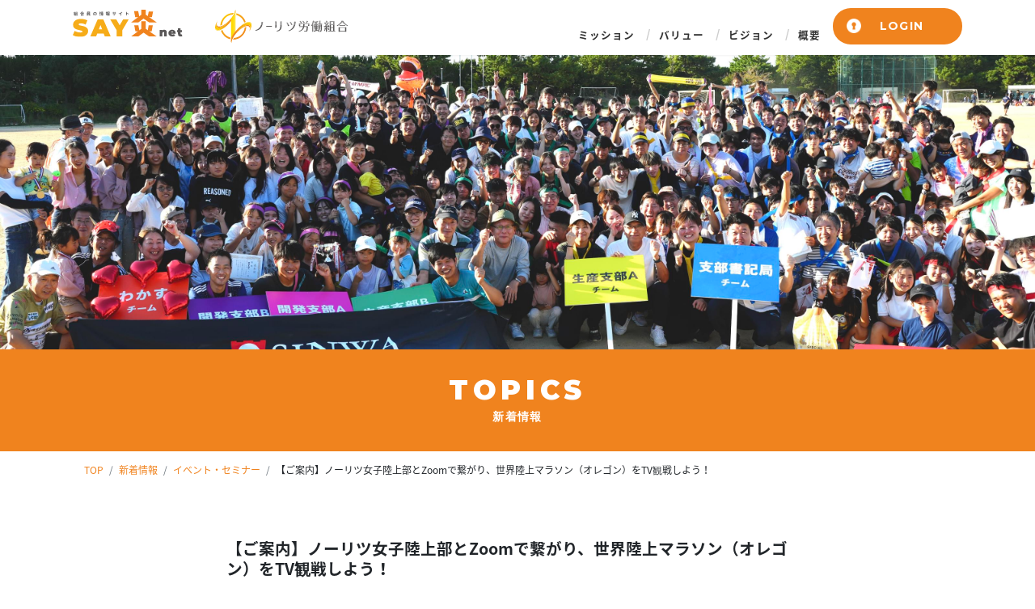

--- FILE ---
content_type: text/html; charset=UTF-8
request_url: https://noritz-union.or.jp/information/15633/
body_size: 27645
content:
<!DOCTYPE html>
<html lang="ja">
<head>
	<meta charset="UTF-8">
	<meta http-equiv="X-UA-Compatible" content="IE=edge"/>
	<meta name="viewport" content="width=device-width,initial-scale=1.0,minimum-scale=1.0">
	<title>新着情報｜イベント・セミナー｜【ご案内】ノーリツ女子陸上部とZoomで繋がり、世界陸上マラソン（オレゴン）をTV観戦しよう！ | SAY炎net｜ノーリツ労働組合員のための情報サイト</title>
	<!-- OGP -->
	<meta property="og:title" content="新着情報｜イベント・セミナー｜【ご案内】ノーリツ女子陸上部とZoomで繋がり、世界陸上マラソン（オレゴン）をTV観戦しよう！ | SAY炎net｜ノーリツ労働組合員のための情報サイト" />
	<meta property="og:type" content="article" />
	<meta property="og:url" content="https://noritz-union.or.jp/information/15633/" />
	<meta property="og:image" content="https://noritz-union.or.jp/app/wp-content/uploads/2022/07/b9a5bc648d4b587931ceb83db7f43c91.jpg" />
	<meta property="og:site_name" content="SAY炎net｜ノーリツ労働組合員のための情報サイト" />
	<meta property="og:description" content="ノーリツ女子陸上部後援会事務局さまよりお知らせが届きました！&nbsp;&nbsp;後援会ならびにノーリツ従業員の皆様、いつも応援ありがとうございます。この度、ノーリツ女子陸上競技部後援会のページを作成しましたのでお知らせします。今後、後援..." />
	<meta property="og:locale" content="ja_JP" />
	<meta name="twitter:card" content="summary_large_image">
	<!-- / OGP -->
	<meta name="description" content="ノーリツ女子陸上部後援会事務局さまよりお知らせが届きました！&nbsp;&nbsp;後援会ならびにノーリツ従業員の皆様、いつも応援ありがとうございます。この度、ノーリツ女子陸上競技部後援会のページを作成しましたのでお知らせします。今後、後援..." />
	<meta name="keywords" content="株式会社ノーリツ,ノーリツ労働組合,ノーリツ,労働組合" />
	<meta name="robots" content="index,follow">
	<meta name="SKYPE_TOOLBAR" content="SKYPE_TOOLBAR_PARSER_COMPATIBLE">
	<meta name="format-detection" content="telephone=no">
	<!-- <link rel="apple-touch-icon" sizes="180x180" href="/dist/ico/apple-touch-icon.png">
	<link rel="icon" type="image/png" sizes="32x32" href="/dist/ico/favicon-32x32.png">
	<link rel="icon" type="image/png" sizes="16x16" href="/dist/ico/favicon-16x16.png"> -->
	<link rel="manifest" href="/dist/ico/site.webmanifest">
	<link rel="mask-icon" href="/dist/ico/safari-pinned-tab.svg" color="#000000">
	<meta name="msapplication-TileColor" content="#000000">
	<meta name="theme-color" content="#ffffff">
	<link rel="alternate" type="application/rss+xml" title="SAY炎net｜ノーリツ労働組合員のための情報サイト &raquo; フィード" href="https://noritz-union.or.jp/feed/" />
			<link rel="stylesheet" href="/dist/css/styles.css">
		<noscript>
			<link rel="stylesheet" href="/dist/css/icons.css">
			<link rel="stylesheet" href="/dist/css/noscript.css">
		</noscript>
		
	<script src="https://code.jquery.com/jquery-3.6.0.min.js" integrity="sha256-/xUj+3OJU5yExlq6GSYGSHk7tPXikynS7ogEvDej/m4=" crossorigin="anonymous"></script>
	<meta name='robots' content='max-image-preview:large' />
	<style>img:is([sizes="auto" i], [sizes^="auto," i]) { contain-intrinsic-size: 3000px 1500px }</style>
	<link rel='dns-prefetch' href='//www.google.com' />
<link rel='stylesheet' id='wp-block-library-css' href='https://noritz-union.or.jp/app/wp-includes/css/dist/block-library/style.min.css?ver=6.7.2' type='text/css' media='all' />
<style id='classic-theme-styles-inline-css' type='text/css'>
/*! This file is auto-generated */
.wp-block-button__link{color:#fff;background-color:#32373c;border-radius:9999px;box-shadow:none;text-decoration:none;padding:calc(.667em + 2px) calc(1.333em + 2px);font-size:1.125em}.wp-block-file__button{background:#32373c;color:#fff;text-decoration:none}
</style>
<style id='global-styles-inline-css' type='text/css'>
:root{--wp--preset--aspect-ratio--square: 1;--wp--preset--aspect-ratio--4-3: 4/3;--wp--preset--aspect-ratio--3-4: 3/4;--wp--preset--aspect-ratio--3-2: 3/2;--wp--preset--aspect-ratio--2-3: 2/3;--wp--preset--aspect-ratio--16-9: 16/9;--wp--preset--aspect-ratio--9-16: 9/16;--wp--preset--color--black: #000000;--wp--preset--color--cyan-bluish-gray: #abb8c3;--wp--preset--color--white: #ffffff;--wp--preset--color--pale-pink: #f78da7;--wp--preset--color--vivid-red: #cf2e2e;--wp--preset--color--luminous-vivid-orange: #ff6900;--wp--preset--color--luminous-vivid-amber: #fcb900;--wp--preset--color--light-green-cyan: #7bdcb5;--wp--preset--color--vivid-green-cyan: #00d084;--wp--preset--color--pale-cyan-blue: #8ed1fc;--wp--preset--color--vivid-cyan-blue: #0693e3;--wp--preset--color--vivid-purple: #9b51e0;--wp--preset--gradient--vivid-cyan-blue-to-vivid-purple: linear-gradient(135deg,rgba(6,147,227,1) 0%,rgb(155,81,224) 100%);--wp--preset--gradient--light-green-cyan-to-vivid-green-cyan: linear-gradient(135deg,rgb(122,220,180) 0%,rgb(0,208,130) 100%);--wp--preset--gradient--luminous-vivid-amber-to-luminous-vivid-orange: linear-gradient(135deg,rgba(252,185,0,1) 0%,rgba(255,105,0,1) 100%);--wp--preset--gradient--luminous-vivid-orange-to-vivid-red: linear-gradient(135deg,rgba(255,105,0,1) 0%,rgb(207,46,46) 100%);--wp--preset--gradient--very-light-gray-to-cyan-bluish-gray: linear-gradient(135deg,rgb(238,238,238) 0%,rgb(169,184,195) 100%);--wp--preset--gradient--cool-to-warm-spectrum: linear-gradient(135deg,rgb(74,234,220) 0%,rgb(151,120,209) 20%,rgb(207,42,186) 40%,rgb(238,44,130) 60%,rgb(251,105,98) 80%,rgb(254,248,76) 100%);--wp--preset--gradient--blush-light-purple: linear-gradient(135deg,rgb(255,206,236) 0%,rgb(152,150,240) 100%);--wp--preset--gradient--blush-bordeaux: linear-gradient(135deg,rgb(254,205,165) 0%,rgb(254,45,45) 50%,rgb(107,0,62) 100%);--wp--preset--gradient--luminous-dusk: linear-gradient(135deg,rgb(255,203,112) 0%,rgb(199,81,192) 50%,rgb(65,88,208) 100%);--wp--preset--gradient--pale-ocean: linear-gradient(135deg,rgb(255,245,203) 0%,rgb(182,227,212) 50%,rgb(51,167,181) 100%);--wp--preset--gradient--electric-grass: linear-gradient(135deg,rgb(202,248,128) 0%,rgb(113,206,126) 100%);--wp--preset--gradient--midnight: linear-gradient(135deg,rgb(2,3,129) 0%,rgb(40,116,252) 100%);--wp--preset--font-size--small: 13px;--wp--preset--font-size--medium: 20px;--wp--preset--font-size--large: 36px;--wp--preset--font-size--x-large: 42px;--wp--preset--spacing--20: 0.44rem;--wp--preset--spacing--30: 0.67rem;--wp--preset--spacing--40: 1rem;--wp--preset--spacing--50: 1.5rem;--wp--preset--spacing--60: 2.25rem;--wp--preset--spacing--70: 3.38rem;--wp--preset--spacing--80: 5.06rem;--wp--preset--shadow--natural: 6px 6px 9px rgba(0, 0, 0, 0.2);--wp--preset--shadow--deep: 12px 12px 50px rgba(0, 0, 0, 0.4);--wp--preset--shadow--sharp: 6px 6px 0px rgba(0, 0, 0, 0.2);--wp--preset--shadow--outlined: 6px 6px 0px -3px rgba(255, 255, 255, 1), 6px 6px rgba(0, 0, 0, 1);--wp--preset--shadow--crisp: 6px 6px 0px rgba(0, 0, 0, 1);}:where(.is-layout-flex){gap: 0.5em;}:where(.is-layout-grid){gap: 0.5em;}body .is-layout-flex{display: flex;}.is-layout-flex{flex-wrap: wrap;align-items: center;}.is-layout-flex > :is(*, div){margin: 0;}body .is-layout-grid{display: grid;}.is-layout-grid > :is(*, div){margin: 0;}:where(.wp-block-columns.is-layout-flex){gap: 2em;}:where(.wp-block-columns.is-layout-grid){gap: 2em;}:where(.wp-block-post-template.is-layout-flex){gap: 1.25em;}:where(.wp-block-post-template.is-layout-grid){gap: 1.25em;}.has-black-color{color: var(--wp--preset--color--black) !important;}.has-cyan-bluish-gray-color{color: var(--wp--preset--color--cyan-bluish-gray) !important;}.has-white-color{color: var(--wp--preset--color--white) !important;}.has-pale-pink-color{color: var(--wp--preset--color--pale-pink) !important;}.has-vivid-red-color{color: var(--wp--preset--color--vivid-red) !important;}.has-luminous-vivid-orange-color{color: var(--wp--preset--color--luminous-vivid-orange) !important;}.has-luminous-vivid-amber-color{color: var(--wp--preset--color--luminous-vivid-amber) !important;}.has-light-green-cyan-color{color: var(--wp--preset--color--light-green-cyan) !important;}.has-vivid-green-cyan-color{color: var(--wp--preset--color--vivid-green-cyan) !important;}.has-pale-cyan-blue-color{color: var(--wp--preset--color--pale-cyan-blue) !important;}.has-vivid-cyan-blue-color{color: var(--wp--preset--color--vivid-cyan-blue) !important;}.has-vivid-purple-color{color: var(--wp--preset--color--vivid-purple) !important;}.has-black-background-color{background-color: var(--wp--preset--color--black) !important;}.has-cyan-bluish-gray-background-color{background-color: var(--wp--preset--color--cyan-bluish-gray) !important;}.has-white-background-color{background-color: var(--wp--preset--color--white) !important;}.has-pale-pink-background-color{background-color: var(--wp--preset--color--pale-pink) !important;}.has-vivid-red-background-color{background-color: var(--wp--preset--color--vivid-red) !important;}.has-luminous-vivid-orange-background-color{background-color: var(--wp--preset--color--luminous-vivid-orange) !important;}.has-luminous-vivid-amber-background-color{background-color: var(--wp--preset--color--luminous-vivid-amber) !important;}.has-light-green-cyan-background-color{background-color: var(--wp--preset--color--light-green-cyan) !important;}.has-vivid-green-cyan-background-color{background-color: var(--wp--preset--color--vivid-green-cyan) !important;}.has-pale-cyan-blue-background-color{background-color: var(--wp--preset--color--pale-cyan-blue) !important;}.has-vivid-cyan-blue-background-color{background-color: var(--wp--preset--color--vivid-cyan-blue) !important;}.has-vivid-purple-background-color{background-color: var(--wp--preset--color--vivid-purple) !important;}.has-black-border-color{border-color: var(--wp--preset--color--black) !important;}.has-cyan-bluish-gray-border-color{border-color: var(--wp--preset--color--cyan-bluish-gray) !important;}.has-white-border-color{border-color: var(--wp--preset--color--white) !important;}.has-pale-pink-border-color{border-color: var(--wp--preset--color--pale-pink) !important;}.has-vivid-red-border-color{border-color: var(--wp--preset--color--vivid-red) !important;}.has-luminous-vivid-orange-border-color{border-color: var(--wp--preset--color--luminous-vivid-orange) !important;}.has-luminous-vivid-amber-border-color{border-color: var(--wp--preset--color--luminous-vivid-amber) !important;}.has-light-green-cyan-border-color{border-color: var(--wp--preset--color--light-green-cyan) !important;}.has-vivid-green-cyan-border-color{border-color: var(--wp--preset--color--vivid-green-cyan) !important;}.has-pale-cyan-blue-border-color{border-color: var(--wp--preset--color--pale-cyan-blue) !important;}.has-vivid-cyan-blue-border-color{border-color: var(--wp--preset--color--vivid-cyan-blue) !important;}.has-vivid-purple-border-color{border-color: var(--wp--preset--color--vivid-purple) !important;}.has-vivid-cyan-blue-to-vivid-purple-gradient-background{background: var(--wp--preset--gradient--vivid-cyan-blue-to-vivid-purple) !important;}.has-light-green-cyan-to-vivid-green-cyan-gradient-background{background: var(--wp--preset--gradient--light-green-cyan-to-vivid-green-cyan) !important;}.has-luminous-vivid-amber-to-luminous-vivid-orange-gradient-background{background: var(--wp--preset--gradient--luminous-vivid-amber-to-luminous-vivid-orange) !important;}.has-luminous-vivid-orange-to-vivid-red-gradient-background{background: var(--wp--preset--gradient--luminous-vivid-orange-to-vivid-red) !important;}.has-very-light-gray-to-cyan-bluish-gray-gradient-background{background: var(--wp--preset--gradient--very-light-gray-to-cyan-bluish-gray) !important;}.has-cool-to-warm-spectrum-gradient-background{background: var(--wp--preset--gradient--cool-to-warm-spectrum) !important;}.has-blush-light-purple-gradient-background{background: var(--wp--preset--gradient--blush-light-purple) !important;}.has-blush-bordeaux-gradient-background{background: var(--wp--preset--gradient--blush-bordeaux) !important;}.has-luminous-dusk-gradient-background{background: var(--wp--preset--gradient--luminous-dusk) !important;}.has-pale-ocean-gradient-background{background: var(--wp--preset--gradient--pale-ocean) !important;}.has-electric-grass-gradient-background{background: var(--wp--preset--gradient--electric-grass) !important;}.has-midnight-gradient-background{background: var(--wp--preset--gradient--midnight) !important;}.has-small-font-size{font-size: var(--wp--preset--font-size--small) !important;}.has-medium-font-size{font-size: var(--wp--preset--font-size--medium) !important;}.has-large-font-size{font-size: var(--wp--preset--font-size--large) !important;}.has-x-large-font-size{font-size: var(--wp--preset--font-size--x-large) !important;}
:where(.wp-block-post-template.is-layout-flex){gap: 1.25em;}:where(.wp-block-post-template.is-layout-grid){gap: 1.25em;}
:where(.wp-block-columns.is-layout-flex){gap: 2em;}:where(.wp-block-columns.is-layout-grid){gap: 2em;}
:root :where(.wp-block-pullquote){font-size: 1.5em;line-height: 1.6;}
</style>
<link rel='stylesheet' id='wp-members-css' href='https://noritz-union.or.jp/app/wp-content/plugins/wp-members/assets/css/forms/generic-no-float.min.css?ver=3.5.5.1' type='text/css' media='all' />
<link rel="canonical" href="https://noritz-union.or.jp/information/15633/" />

    <style>
        .grecaptcha-badge{display: none !important;}
        .mw_wp_form_confirm .form__confirm__hidden{ display:none;}
        .form__pp { font-size:14px; line-height:1.8; margin-top:40px; text-align:center;}
        @media( max-width: 575px){ 
            .form__pp { font-size:12px; text-align:left;}
            .form__pp br { display:none;}
        }
    </style><link rel="icon" href="https://noritz-union.or.jp/app/wp-content/uploads/2020/05/cropped-android-chrome-384x384-1-32x32.png" sizes="32x32" />
<link rel="icon" href="https://noritz-union.or.jp/app/wp-content/uploads/2020/05/cropped-android-chrome-384x384-1-192x192.png" sizes="192x192" />
<link rel="apple-touch-icon" href="https://noritz-union.or.jp/app/wp-content/uploads/2020/05/cropped-android-chrome-384x384-1-180x180.png" />
<meta name="msapplication-TileImage" content="https://noritz-union.or.jp/app/wp-content/uploads/2020/05/cropped-android-chrome-384x384-1-270x270.png" />
</head>

	<body class="post-template-default single single-post postid-15633 single-format-standard" data-root="/">
		<div id="page">
			<div id="barba-wrapper">
				<div class="barba-container">
												<header id="header--non">
	<div id="header--non--bg">
		<div class="container">
			<div class="d-flex align-items-center">
				<div id="header--non--logo">
					<h1 id="logo--non">
						<a href="/">
							<img src="/dist/img/header/logo-login.svg" alt="組合員の情報サイト SAY炎net">
						</a>
					</h1>
					<h2 id="logo--non--secondary">
						<img src="/dist/img/header/logo-noritz-login.svg" alt="ノーリツ労働組合">
					</h2>
				</div>
				<div id="gnav--non">
					<nav>
						<ul>
							<li><a href="/#sec01"><span>ミッション</span></a></li>
							<li><a href="/#sec02"><span>バリュー</span></a></li>
							<li><a href="/#sec03"><span>ビジョン</span></a></li>
							<li><a href="/#sec04"><span>概要</span></a></li>
						</ul>
					</nav>
				</div>
				<div id="header--non--login">
					<a href="/login/" class="btn btn-primary btn-has-icon has-icon-key en">LOGIN</a>
				</div>
			</div>
		</div>
	</div>
</header>							
	<main id="information">
		<div class="main--wrapper">
            <div id="mainimage--wrapper">
                <div id="main--image" class="main-information lazyload">
                </div>
            </div>
            <div id="main--title">
                <h2 class="title-primary">TOPICS<span>新着情報</span></h2>
            </div>
        </div>
		<div id="breadcrumb" class="transition--fade"><div class="container"><ul class="breadcrumb"><li class="breadcrumb-item" itemscope itemtype="http://schema.org/ListItem" itemprop="itemListElement"><a itemprop="item" href="https://noritz-union.or.jp/"><span itemprop="name">TOP</span></a></li><li class="breadcrumb-item" itemscope itemtype="http://schema.org/ListItem" itemprop="itemListElement"><a itemprop="item" href="https://noritz-union.or.jp/information/"><span itemprop="name">新着情報</span></a></li><li class="breadcrumb-item" itemscope itemtype="http://schema.org/ListItem" itemprop="itemListElement"><a itemprop="item" href="https://noritz-union.or.jp/information/cat02/"><span itemprop="name">イベント・セミナー</span></a></li><li class="breadcrumb-item" itemscope itemtype="http://schema.org/ListItem" itemprop="itemListElement"><span itemprop="name">【ご案内】ノーリツ女子陸上部とZoomで繋がり、世界陸上マラソン（オレゴン）をTV観戦しよう！</span></li></ul></div></div>		<div class="blog--wrapper">
			<div class="container">
				<div class="row justify-content-center">
					<div class="col-lg-8">
						<h3 class="blog-single-title">
							【ご案内】ノーリツ女子陸上部とZoomで繋がり、世界陸上マラソン（オレゴン）をTV観戦しよう！						</h3>
						<div class="mb30">
							<div class="blog--time">
								<time datetime="2022-07-11T18:22:11+09:00"><i class="icon-schedule"></i>2022.07.11</time> / 389views
							</div>
							<div class="blog--cat">
								<a href="https://noritz-union.or.jp/information/cat02/" class="mr5 badge badge-outline">イベント・セミナー</a>							</div>
						</div>
																								
						<div class="pb30">
							<div class="blog-body lightbox--gallery">
								ノーリツ女子陸上部後援会事務局さまよりお知らせが届きました！ &nbsp; &nbsp; 後援会ならびにノーリツ従業員の<div id="wpmem_restricted_msg"><p>この情報へのアクセスはメンバーに限定されています。ログインしてください。</p></div>
		<div class="for-members__msg">
                                            <div class="for-members__msg--inner">
                                                <p class="pb20 text-center"><strong>ログイン情報ご入力時の注意点</strong></p>
                                                <p class="pb20 text-sm-center">パスワードは苗字をローマ字でご入力ください。<br>下記パターンに該当する方は、内容ご確認の上ご入力をお願い致します。</p>
                                                <p class="for-members__msg--sub text-center pb20">ツ → tsu / オオ → oo / シ → shi /<br>チ → chi / コウ → kou / キュウ → kyu<br>ショウジ → shouji / コンドウ → kondou</p>
                                                <p class="text-sm-center"><small>※旧ユーザー名、旧パスワードでもログイン可能</small></p>
                                            </div>
                                        </div>
	<div id="wpmem_login"><a id="login"></a><form action="https://noritz-union.or.jp/information/15633/" method="POST" id="wpmem_login_form" class="form"><input type="hidden" id="_wpmem_login_nonce" name="_wpmem_login_nonce" value="5e859b7c5c" /><input type="hidden" name="_wp_http_referer" value="/information/15633/" /><fieldset><legend>既存ユーザのログイン</legend><label for="log">ユーザー名またはメールアドレス</label><div class="div_text"><input name="log" type="text" id="log" value="" class="username" required  /></div><label for="pwd">パスワード</label><div class="div_text"><input name="pwd" type="password" id="pwd" class="password" required  /></div><input name="a" type="hidden" value="login" /><input name="redirect_to" type="hidden" value="https://noritz-union.or.jp/information/15633/" /><div class="button_div"><input name="rememberme" type="checkbox" id="rememberme" value="forever" />&nbsp;<label for="rememberme">ログイン状態を保存する</label>&nbsp;&nbsp;<input type="submit" name="Submit" value="ログイン" class="buttons" /></div></fieldset></form></div>							</div>
						</div>

						<div class="blog-share mb50">
							<div class="row z-depth-2">
								<div class="col-sm-6">
									<h4>Share</h4>
								</div>
								<div class="col-sm-6">
									<div class="share-button">
										<a href="http://twitter.com/share?url=https://noritz-union.or.jp/information/15633/&amp;text=【ご案内】ノーリツ女子陸上部とZoomで繋がり、世界陸上マラソン（オレゴン）をTV観戦しよう！" class="btn btn-share share-tw btn-share-tw">
										</a>
										<a href="https://www.facebook.com/sharer/sharer.php?u=https://noritz-union.or.jp/information/15633/" class="btn btn-share share-fb btn-share-fb">
										</a>
									</div>
								</div>
							</div>
						</div>
											</div>
				</div>
			</div>
		</div>
	</main>						
				<footer id="footer">
		<div id="ft-car">
			<a href="javascript:void(0)" class="noritz-car">
				<img src="/dist/img/footer/car.png" srcset="/dist/img/footer/car.png 1x,/dist/img/footer/car@2x.png 2x">
			</a>
		</div>
		<div class="bg-footer">
			<div class="content-inner-y">
				<div class="container">
					<div class="footer-top">
						<div class="wrap-l">
							<div class="ft-logo">
								<h1><a href="/"><img src="/dist/img/footer/logo-footer.svg"></a></h1>
							</div>
							<p>兵庫県明石市二見町南二見5<br>株式会社ノーリツ　明石本社工場4F</p>
						</div>
						<div class="wrap-r pt20">
							<div class="contact-inner non">
								<a href="/login/" class="btn btn-primary btn-inverse en">LOGIN</a>
							</div>
						</div>
					</div>
				</div>
			</div>
		</div>
		<div id="copyright">
			<div class="container">
				<div class="wrap">
					<div class="wrap-l">
						<i class="icon-copyright"></i>  NORITZ Workers Union All rights reserved.	
					</div>
				</div>
			</div>
		</div>
	</footer>
	<a href="#page" id="pagetop"><i class="icon-top"></i></a>
	<div id="hamburger">
		<i class="icon-bar"></i>
		<i class="icon-bar"></i>
		<i class="icon-bar"></i>
	</div>
	<nav id="drawer">
		<div class="container">
			<div class="row">
				<div class="col-md-4 align-self-center" id="drawer--heading">
					<div class="dw-image container">
						<a href="/"><img src="/dist/img/header/logo-white.svg" alt="SAY炎net"></a>
						<img src="/dist/img/footer/logo-footer.svg" alt="ノーリツ労働組合">
					</div>
				</div>
				<div class="col-md-8">
					<div class="row" id="drawer--body">
						<div class="col-12">
							<ul class="drawer-nav">
								<li><a href="/#sec01"><span>ミッション</span></a></li>
								<li><a href="/#sec02"><span>バリュー</span></a></li>
								<li><a href="/#sec03"><span>ビジョン</span></a></li>
								<li><a href="/#sec04"><span>概要</span></a></li>
							</ul>
						</div>
					</div>
					<div id="drawer--sns" class="col-lg-6">
						<div class="text-center pt40">
							<a href="/login/" class="btn btn-primary btn-inverse en">LOGIN</a>
						</div>
					</div>
				</div>
			</div>
		</div>
	</nav>
				
		
				</div>
			</div>

		
		<script type="text/javascript" src="https://www.google.com/recaptcha/api.js?render=6Ldomz8rAAAAAHo0OACwEhXC_TG4cx1ftJ5LEdl8&amp;ver=v3" id="reCAPTCHv3-js"></script>
<script type="text/javascript" id="reCAPTCHv3-js-after">
/* <![CDATA[ */
const recaptchaGetToken = () => {
    if(document.querySelector(".mw_wp_form_input form")) {
        const myForm = document.querySelector(".mw_wp_form_input form");
        let preventEvent = true;
        const getToken =  (e) => {
            const target = e.target;
            if(preventEvent) {
                e.preventDefault();
                grecaptcha.ready(function() {
                    grecaptcha.execute("6Ldomz8rAAAAAHo0OACwEhXC_TG4cx1ftJ5LEdl8", {action: "homepage"})
                    .then(function(token) {
                        preventEvent = false;
                        if(document.querySelector("[name=recaptchaToken]")) {
                            const recaptchaToken = document.querySelector("[name=recaptchaToken]");
                            recaptchaToken.value = token;
                        }
                        if(myForm.querySelector("[name=submitConfirm]")) {
                            const confirmButtonValue = myForm.querySelector("[name=submitConfirm]").value;
                            const myComfirmButton = document.createElement("input");
                            myComfirmButton.type = "hidden";
                            myComfirmButton.value = confirmButtonValue;
                            myComfirmButton.name = "submitConfirm";
                            myForm.appendChild(myComfirmButton);
                        }

                        myForm.submit();
                    })
                    .catch(function(e) {
                        alert("reCAPTCHA token取得時にエラーが発生したためフォームデータを送信できません");
                        return false;
                    });
                });

            }

        }
        myForm.addEventListener("submit",getToken);

    } else if(document.querySelector(".mw_wp_form_confirm form")){

        let count=0;
        const timer = 60 * 1000 * 2;
        getToken = () => {
            grecaptcha.ready(function(){
                grecaptcha.execute("6Ldomz8rAAAAAHo0OACwEhXC_TG4cx1ftJ5LEdl8",{action:"homepage"})
                .then(function(token){
                    const recaptchaToken=document.querySelector("[name=recaptchaToken]");
                    recaptchaToken.value=token;
                    if(count<4){
                        setTimeout(getToken,timer)
                    }
                        count++
                })
                .catch(function(e){
                    alert("reCAPTCHA token取得時にエラーが発生したためフォームデータを送信できません");
                    return false
                });
            });
        }
        document.addEventListener("DOMContentLoaded",getToken);

    }
}
recaptchaGetToken()
const links = document.querySelectorAll("a")
links.forEach(link => {
    link.addEventListener("click",() => {
        setTimeout(() => {recaptchaGetToken()} , 5000)
    })
})
/* ]]> */
</script>

					<script src="/dist/js/bundle.js?date=20221014" id="bundle" charset="utf-8" async></script>
		
		        <!-- Google tag (gtag.js) -->
        <script async src="https://www.googletagmanager.com/gtag/js?id=G-LN1DJRL3LK"></script>
        <script>
        window.dataLayer = window.dataLayer || [];
        function gtag(){dataLayer.push(arguments);}
        gtag('js', new Date());

        gtag('config', 'G-LN1DJRL3LK');
        </script>
        <script type="text/javascript">
			if (!window.ga) {
				(function(i,s,o,g,r,a,m){i['GoogleAnalyticsObject']=r;i[r]=i[r]||function(){
				(i[r].q=i[r].q||[]).push(arguments)},i[r].l=1*new Date();a=s.createElement(o),
				m=s.getElementsByTagName(o)[0];a.async=1;a.src=g;m.parentNode.insertBefore(a,m)
				})(window,document,'script','//www.google-analytics.com/analytics.js','ga');
			 
				ga('create', 'UA-121573506-1', 'auto');
				ga('require', 'displayfeatures');
			}
			ga('send', 'pageview', window.location.pathname.replace(/^\/?/, '/') + window.location.search);
		</script>
	</body>
</html>

--- FILE ---
content_type: text/html; charset=utf-8
request_url: https://www.google.com/recaptcha/api2/anchor?ar=1&k=6Ldomz8rAAAAAHo0OACwEhXC_TG4cx1ftJ5LEdl8&co=aHR0cHM6Ly9ub3JpdHotdW5pb24ub3IuanA6NDQz&hl=en&v=N67nZn4AqZkNcbeMu4prBgzg&size=invisible&anchor-ms=20000&execute-ms=30000&cb=vjerr99gr3t
body_size: 48586
content:
<!DOCTYPE HTML><html dir="ltr" lang="en"><head><meta http-equiv="Content-Type" content="text/html; charset=UTF-8">
<meta http-equiv="X-UA-Compatible" content="IE=edge">
<title>reCAPTCHA</title>
<style type="text/css">
/* cyrillic-ext */
@font-face {
  font-family: 'Roboto';
  font-style: normal;
  font-weight: 400;
  font-stretch: 100%;
  src: url(//fonts.gstatic.com/s/roboto/v48/KFO7CnqEu92Fr1ME7kSn66aGLdTylUAMa3GUBHMdazTgWw.woff2) format('woff2');
  unicode-range: U+0460-052F, U+1C80-1C8A, U+20B4, U+2DE0-2DFF, U+A640-A69F, U+FE2E-FE2F;
}
/* cyrillic */
@font-face {
  font-family: 'Roboto';
  font-style: normal;
  font-weight: 400;
  font-stretch: 100%;
  src: url(//fonts.gstatic.com/s/roboto/v48/KFO7CnqEu92Fr1ME7kSn66aGLdTylUAMa3iUBHMdazTgWw.woff2) format('woff2');
  unicode-range: U+0301, U+0400-045F, U+0490-0491, U+04B0-04B1, U+2116;
}
/* greek-ext */
@font-face {
  font-family: 'Roboto';
  font-style: normal;
  font-weight: 400;
  font-stretch: 100%;
  src: url(//fonts.gstatic.com/s/roboto/v48/KFO7CnqEu92Fr1ME7kSn66aGLdTylUAMa3CUBHMdazTgWw.woff2) format('woff2');
  unicode-range: U+1F00-1FFF;
}
/* greek */
@font-face {
  font-family: 'Roboto';
  font-style: normal;
  font-weight: 400;
  font-stretch: 100%;
  src: url(//fonts.gstatic.com/s/roboto/v48/KFO7CnqEu92Fr1ME7kSn66aGLdTylUAMa3-UBHMdazTgWw.woff2) format('woff2');
  unicode-range: U+0370-0377, U+037A-037F, U+0384-038A, U+038C, U+038E-03A1, U+03A3-03FF;
}
/* math */
@font-face {
  font-family: 'Roboto';
  font-style: normal;
  font-weight: 400;
  font-stretch: 100%;
  src: url(//fonts.gstatic.com/s/roboto/v48/KFO7CnqEu92Fr1ME7kSn66aGLdTylUAMawCUBHMdazTgWw.woff2) format('woff2');
  unicode-range: U+0302-0303, U+0305, U+0307-0308, U+0310, U+0312, U+0315, U+031A, U+0326-0327, U+032C, U+032F-0330, U+0332-0333, U+0338, U+033A, U+0346, U+034D, U+0391-03A1, U+03A3-03A9, U+03B1-03C9, U+03D1, U+03D5-03D6, U+03F0-03F1, U+03F4-03F5, U+2016-2017, U+2034-2038, U+203C, U+2040, U+2043, U+2047, U+2050, U+2057, U+205F, U+2070-2071, U+2074-208E, U+2090-209C, U+20D0-20DC, U+20E1, U+20E5-20EF, U+2100-2112, U+2114-2115, U+2117-2121, U+2123-214F, U+2190, U+2192, U+2194-21AE, U+21B0-21E5, U+21F1-21F2, U+21F4-2211, U+2213-2214, U+2216-22FF, U+2308-230B, U+2310, U+2319, U+231C-2321, U+2336-237A, U+237C, U+2395, U+239B-23B7, U+23D0, U+23DC-23E1, U+2474-2475, U+25AF, U+25B3, U+25B7, U+25BD, U+25C1, U+25CA, U+25CC, U+25FB, U+266D-266F, U+27C0-27FF, U+2900-2AFF, U+2B0E-2B11, U+2B30-2B4C, U+2BFE, U+3030, U+FF5B, U+FF5D, U+1D400-1D7FF, U+1EE00-1EEFF;
}
/* symbols */
@font-face {
  font-family: 'Roboto';
  font-style: normal;
  font-weight: 400;
  font-stretch: 100%;
  src: url(//fonts.gstatic.com/s/roboto/v48/KFO7CnqEu92Fr1ME7kSn66aGLdTylUAMaxKUBHMdazTgWw.woff2) format('woff2');
  unicode-range: U+0001-000C, U+000E-001F, U+007F-009F, U+20DD-20E0, U+20E2-20E4, U+2150-218F, U+2190, U+2192, U+2194-2199, U+21AF, U+21E6-21F0, U+21F3, U+2218-2219, U+2299, U+22C4-22C6, U+2300-243F, U+2440-244A, U+2460-24FF, U+25A0-27BF, U+2800-28FF, U+2921-2922, U+2981, U+29BF, U+29EB, U+2B00-2BFF, U+4DC0-4DFF, U+FFF9-FFFB, U+10140-1018E, U+10190-1019C, U+101A0, U+101D0-101FD, U+102E0-102FB, U+10E60-10E7E, U+1D2C0-1D2D3, U+1D2E0-1D37F, U+1F000-1F0FF, U+1F100-1F1AD, U+1F1E6-1F1FF, U+1F30D-1F30F, U+1F315, U+1F31C, U+1F31E, U+1F320-1F32C, U+1F336, U+1F378, U+1F37D, U+1F382, U+1F393-1F39F, U+1F3A7-1F3A8, U+1F3AC-1F3AF, U+1F3C2, U+1F3C4-1F3C6, U+1F3CA-1F3CE, U+1F3D4-1F3E0, U+1F3ED, U+1F3F1-1F3F3, U+1F3F5-1F3F7, U+1F408, U+1F415, U+1F41F, U+1F426, U+1F43F, U+1F441-1F442, U+1F444, U+1F446-1F449, U+1F44C-1F44E, U+1F453, U+1F46A, U+1F47D, U+1F4A3, U+1F4B0, U+1F4B3, U+1F4B9, U+1F4BB, U+1F4BF, U+1F4C8-1F4CB, U+1F4D6, U+1F4DA, U+1F4DF, U+1F4E3-1F4E6, U+1F4EA-1F4ED, U+1F4F7, U+1F4F9-1F4FB, U+1F4FD-1F4FE, U+1F503, U+1F507-1F50B, U+1F50D, U+1F512-1F513, U+1F53E-1F54A, U+1F54F-1F5FA, U+1F610, U+1F650-1F67F, U+1F687, U+1F68D, U+1F691, U+1F694, U+1F698, U+1F6AD, U+1F6B2, U+1F6B9-1F6BA, U+1F6BC, U+1F6C6-1F6CF, U+1F6D3-1F6D7, U+1F6E0-1F6EA, U+1F6F0-1F6F3, U+1F6F7-1F6FC, U+1F700-1F7FF, U+1F800-1F80B, U+1F810-1F847, U+1F850-1F859, U+1F860-1F887, U+1F890-1F8AD, U+1F8B0-1F8BB, U+1F8C0-1F8C1, U+1F900-1F90B, U+1F93B, U+1F946, U+1F984, U+1F996, U+1F9E9, U+1FA00-1FA6F, U+1FA70-1FA7C, U+1FA80-1FA89, U+1FA8F-1FAC6, U+1FACE-1FADC, U+1FADF-1FAE9, U+1FAF0-1FAF8, U+1FB00-1FBFF;
}
/* vietnamese */
@font-face {
  font-family: 'Roboto';
  font-style: normal;
  font-weight: 400;
  font-stretch: 100%;
  src: url(//fonts.gstatic.com/s/roboto/v48/KFO7CnqEu92Fr1ME7kSn66aGLdTylUAMa3OUBHMdazTgWw.woff2) format('woff2');
  unicode-range: U+0102-0103, U+0110-0111, U+0128-0129, U+0168-0169, U+01A0-01A1, U+01AF-01B0, U+0300-0301, U+0303-0304, U+0308-0309, U+0323, U+0329, U+1EA0-1EF9, U+20AB;
}
/* latin-ext */
@font-face {
  font-family: 'Roboto';
  font-style: normal;
  font-weight: 400;
  font-stretch: 100%;
  src: url(//fonts.gstatic.com/s/roboto/v48/KFO7CnqEu92Fr1ME7kSn66aGLdTylUAMa3KUBHMdazTgWw.woff2) format('woff2');
  unicode-range: U+0100-02BA, U+02BD-02C5, U+02C7-02CC, U+02CE-02D7, U+02DD-02FF, U+0304, U+0308, U+0329, U+1D00-1DBF, U+1E00-1E9F, U+1EF2-1EFF, U+2020, U+20A0-20AB, U+20AD-20C0, U+2113, U+2C60-2C7F, U+A720-A7FF;
}
/* latin */
@font-face {
  font-family: 'Roboto';
  font-style: normal;
  font-weight: 400;
  font-stretch: 100%;
  src: url(//fonts.gstatic.com/s/roboto/v48/KFO7CnqEu92Fr1ME7kSn66aGLdTylUAMa3yUBHMdazQ.woff2) format('woff2');
  unicode-range: U+0000-00FF, U+0131, U+0152-0153, U+02BB-02BC, U+02C6, U+02DA, U+02DC, U+0304, U+0308, U+0329, U+2000-206F, U+20AC, U+2122, U+2191, U+2193, U+2212, U+2215, U+FEFF, U+FFFD;
}
/* cyrillic-ext */
@font-face {
  font-family: 'Roboto';
  font-style: normal;
  font-weight: 500;
  font-stretch: 100%;
  src: url(//fonts.gstatic.com/s/roboto/v48/KFO7CnqEu92Fr1ME7kSn66aGLdTylUAMa3GUBHMdazTgWw.woff2) format('woff2');
  unicode-range: U+0460-052F, U+1C80-1C8A, U+20B4, U+2DE0-2DFF, U+A640-A69F, U+FE2E-FE2F;
}
/* cyrillic */
@font-face {
  font-family: 'Roboto';
  font-style: normal;
  font-weight: 500;
  font-stretch: 100%;
  src: url(//fonts.gstatic.com/s/roboto/v48/KFO7CnqEu92Fr1ME7kSn66aGLdTylUAMa3iUBHMdazTgWw.woff2) format('woff2');
  unicode-range: U+0301, U+0400-045F, U+0490-0491, U+04B0-04B1, U+2116;
}
/* greek-ext */
@font-face {
  font-family: 'Roboto';
  font-style: normal;
  font-weight: 500;
  font-stretch: 100%;
  src: url(//fonts.gstatic.com/s/roboto/v48/KFO7CnqEu92Fr1ME7kSn66aGLdTylUAMa3CUBHMdazTgWw.woff2) format('woff2');
  unicode-range: U+1F00-1FFF;
}
/* greek */
@font-face {
  font-family: 'Roboto';
  font-style: normal;
  font-weight: 500;
  font-stretch: 100%;
  src: url(//fonts.gstatic.com/s/roboto/v48/KFO7CnqEu92Fr1ME7kSn66aGLdTylUAMa3-UBHMdazTgWw.woff2) format('woff2');
  unicode-range: U+0370-0377, U+037A-037F, U+0384-038A, U+038C, U+038E-03A1, U+03A3-03FF;
}
/* math */
@font-face {
  font-family: 'Roboto';
  font-style: normal;
  font-weight: 500;
  font-stretch: 100%;
  src: url(//fonts.gstatic.com/s/roboto/v48/KFO7CnqEu92Fr1ME7kSn66aGLdTylUAMawCUBHMdazTgWw.woff2) format('woff2');
  unicode-range: U+0302-0303, U+0305, U+0307-0308, U+0310, U+0312, U+0315, U+031A, U+0326-0327, U+032C, U+032F-0330, U+0332-0333, U+0338, U+033A, U+0346, U+034D, U+0391-03A1, U+03A3-03A9, U+03B1-03C9, U+03D1, U+03D5-03D6, U+03F0-03F1, U+03F4-03F5, U+2016-2017, U+2034-2038, U+203C, U+2040, U+2043, U+2047, U+2050, U+2057, U+205F, U+2070-2071, U+2074-208E, U+2090-209C, U+20D0-20DC, U+20E1, U+20E5-20EF, U+2100-2112, U+2114-2115, U+2117-2121, U+2123-214F, U+2190, U+2192, U+2194-21AE, U+21B0-21E5, U+21F1-21F2, U+21F4-2211, U+2213-2214, U+2216-22FF, U+2308-230B, U+2310, U+2319, U+231C-2321, U+2336-237A, U+237C, U+2395, U+239B-23B7, U+23D0, U+23DC-23E1, U+2474-2475, U+25AF, U+25B3, U+25B7, U+25BD, U+25C1, U+25CA, U+25CC, U+25FB, U+266D-266F, U+27C0-27FF, U+2900-2AFF, U+2B0E-2B11, U+2B30-2B4C, U+2BFE, U+3030, U+FF5B, U+FF5D, U+1D400-1D7FF, U+1EE00-1EEFF;
}
/* symbols */
@font-face {
  font-family: 'Roboto';
  font-style: normal;
  font-weight: 500;
  font-stretch: 100%;
  src: url(//fonts.gstatic.com/s/roboto/v48/KFO7CnqEu92Fr1ME7kSn66aGLdTylUAMaxKUBHMdazTgWw.woff2) format('woff2');
  unicode-range: U+0001-000C, U+000E-001F, U+007F-009F, U+20DD-20E0, U+20E2-20E4, U+2150-218F, U+2190, U+2192, U+2194-2199, U+21AF, U+21E6-21F0, U+21F3, U+2218-2219, U+2299, U+22C4-22C6, U+2300-243F, U+2440-244A, U+2460-24FF, U+25A0-27BF, U+2800-28FF, U+2921-2922, U+2981, U+29BF, U+29EB, U+2B00-2BFF, U+4DC0-4DFF, U+FFF9-FFFB, U+10140-1018E, U+10190-1019C, U+101A0, U+101D0-101FD, U+102E0-102FB, U+10E60-10E7E, U+1D2C0-1D2D3, U+1D2E0-1D37F, U+1F000-1F0FF, U+1F100-1F1AD, U+1F1E6-1F1FF, U+1F30D-1F30F, U+1F315, U+1F31C, U+1F31E, U+1F320-1F32C, U+1F336, U+1F378, U+1F37D, U+1F382, U+1F393-1F39F, U+1F3A7-1F3A8, U+1F3AC-1F3AF, U+1F3C2, U+1F3C4-1F3C6, U+1F3CA-1F3CE, U+1F3D4-1F3E0, U+1F3ED, U+1F3F1-1F3F3, U+1F3F5-1F3F7, U+1F408, U+1F415, U+1F41F, U+1F426, U+1F43F, U+1F441-1F442, U+1F444, U+1F446-1F449, U+1F44C-1F44E, U+1F453, U+1F46A, U+1F47D, U+1F4A3, U+1F4B0, U+1F4B3, U+1F4B9, U+1F4BB, U+1F4BF, U+1F4C8-1F4CB, U+1F4D6, U+1F4DA, U+1F4DF, U+1F4E3-1F4E6, U+1F4EA-1F4ED, U+1F4F7, U+1F4F9-1F4FB, U+1F4FD-1F4FE, U+1F503, U+1F507-1F50B, U+1F50D, U+1F512-1F513, U+1F53E-1F54A, U+1F54F-1F5FA, U+1F610, U+1F650-1F67F, U+1F687, U+1F68D, U+1F691, U+1F694, U+1F698, U+1F6AD, U+1F6B2, U+1F6B9-1F6BA, U+1F6BC, U+1F6C6-1F6CF, U+1F6D3-1F6D7, U+1F6E0-1F6EA, U+1F6F0-1F6F3, U+1F6F7-1F6FC, U+1F700-1F7FF, U+1F800-1F80B, U+1F810-1F847, U+1F850-1F859, U+1F860-1F887, U+1F890-1F8AD, U+1F8B0-1F8BB, U+1F8C0-1F8C1, U+1F900-1F90B, U+1F93B, U+1F946, U+1F984, U+1F996, U+1F9E9, U+1FA00-1FA6F, U+1FA70-1FA7C, U+1FA80-1FA89, U+1FA8F-1FAC6, U+1FACE-1FADC, U+1FADF-1FAE9, U+1FAF0-1FAF8, U+1FB00-1FBFF;
}
/* vietnamese */
@font-face {
  font-family: 'Roboto';
  font-style: normal;
  font-weight: 500;
  font-stretch: 100%;
  src: url(//fonts.gstatic.com/s/roboto/v48/KFO7CnqEu92Fr1ME7kSn66aGLdTylUAMa3OUBHMdazTgWw.woff2) format('woff2');
  unicode-range: U+0102-0103, U+0110-0111, U+0128-0129, U+0168-0169, U+01A0-01A1, U+01AF-01B0, U+0300-0301, U+0303-0304, U+0308-0309, U+0323, U+0329, U+1EA0-1EF9, U+20AB;
}
/* latin-ext */
@font-face {
  font-family: 'Roboto';
  font-style: normal;
  font-weight: 500;
  font-stretch: 100%;
  src: url(//fonts.gstatic.com/s/roboto/v48/KFO7CnqEu92Fr1ME7kSn66aGLdTylUAMa3KUBHMdazTgWw.woff2) format('woff2');
  unicode-range: U+0100-02BA, U+02BD-02C5, U+02C7-02CC, U+02CE-02D7, U+02DD-02FF, U+0304, U+0308, U+0329, U+1D00-1DBF, U+1E00-1E9F, U+1EF2-1EFF, U+2020, U+20A0-20AB, U+20AD-20C0, U+2113, U+2C60-2C7F, U+A720-A7FF;
}
/* latin */
@font-face {
  font-family: 'Roboto';
  font-style: normal;
  font-weight: 500;
  font-stretch: 100%;
  src: url(//fonts.gstatic.com/s/roboto/v48/KFO7CnqEu92Fr1ME7kSn66aGLdTylUAMa3yUBHMdazQ.woff2) format('woff2');
  unicode-range: U+0000-00FF, U+0131, U+0152-0153, U+02BB-02BC, U+02C6, U+02DA, U+02DC, U+0304, U+0308, U+0329, U+2000-206F, U+20AC, U+2122, U+2191, U+2193, U+2212, U+2215, U+FEFF, U+FFFD;
}
/* cyrillic-ext */
@font-face {
  font-family: 'Roboto';
  font-style: normal;
  font-weight: 900;
  font-stretch: 100%;
  src: url(//fonts.gstatic.com/s/roboto/v48/KFO7CnqEu92Fr1ME7kSn66aGLdTylUAMa3GUBHMdazTgWw.woff2) format('woff2');
  unicode-range: U+0460-052F, U+1C80-1C8A, U+20B4, U+2DE0-2DFF, U+A640-A69F, U+FE2E-FE2F;
}
/* cyrillic */
@font-face {
  font-family: 'Roboto';
  font-style: normal;
  font-weight: 900;
  font-stretch: 100%;
  src: url(//fonts.gstatic.com/s/roboto/v48/KFO7CnqEu92Fr1ME7kSn66aGLdTylUAMa3iUBHMdazTgWw.woff2) format('woff2');
  unicode-range: U+0301, U+0400-045F, U+0490-0491, U+04B0-04B1, U+2116;
}
/* greek-ext */
@font-face {
  font-family: 'Roboto';
  font-style: normal;
  font-weight: 900;
  font-stretch: 100%;
  src: url(//fonts.gstatic.com/s/roboto/v48/KFO7CnqEu92Fr1ME7kSn66aGLdTylUAMa3CUBHMdazTgWw.woff2) format('woff2');
  unicode-range: U+1F00-1FFF;
}
/* greek */
@font-face {
  font-family: 'Roboto';
  font-style: normal;
  font-weight: 900;
  font-stretch: 100%;
  src: url(//fonts.gstatic.com/s/roboto/v48/KFO7CnqEu92Fr1ME7kSn66aGLdTylUAMa3-UBHMdazTgWw.woff2) format('woff2');
  unicode-range: U+0370-0377, U+037A-037F, U+0384-038A, U+038C, U+038E-03A1, U+03A3-03FF;
}
/* math */
@font-face {
  font-family: 'Roboto';
  font-style: normal;
  font-weight: 900;
  font-stretch: 100%;
  src: url(//fonts.gstatic.com/s/roboto/v48/KFO7CnqEu92Fr1ME7kSn66aGLdTylUAMawCUBHMdazTgWw.woff2) format('woff2');
  unicode-range: U+0302-0303, U+0305, U+0307-0308, U+0310, U+0312, U+0315, U+031A, U+0326-0327, U+032C, U+032F-0330, U+0332-0333, U+0338, U+033A, U+0346, U+034D, U+0391-03A1, U+03A3-03A9, U+03B1-03C9, U+03D1, U+03D5-03D6, U+03F0-03F1, U+03F4-03F5, U+2016-2017, U+2034-2038, U+203C, U+2040, U+2043, U+2047, U+2050, U+2057, U+205F, U+2070-2071, U+2074-208E, U+2090-209C, U+20D0-20DC, U+20E1, U+20E5-20EF, U+2100-2112, U+2114-2115, U+2117-2121, U+2123-214F, U+2190, U+2192, U+2194-21AE, U+21B0-21E5, U+21F1-21F2, U+21F4-2211, U+2213-2214, U+2216-22FF, U+2308-230B, U+2310, U+2319, U+231C-2321, U+2336-237A, U+237C, U+2395, U+239B-23B7, U+23D0, U+23DC-23E1, U+2474-2475, U+25AF, U+25B3, U+25B7, U+25BD, U+25C1, U+25CA, U+25CC, U+25FB, U+266D-266F, U+27C0-27FF, U+2900-2AFF, U+2B0E-2B11, U+2B30-2B4C, U+2BFE, U+3030, U+FF5B, U+FF5D, U+1D400-1D7FF, U+1EE00-1EEFF;
}
/* symbols */
@font-face {
  font-family: 'Roboto';
  font-style: normal;
  font-weight: 900;
  font-stretch: 100%;
  src: url(//fonts.gstatic.com/s/roboto/v48/KFO7CnqEu92Fr1ME7kSn66aGLdTylUAMaxKUBHMdazTgWw.woff2) format('woff2');
  unicode-range: U+0001-000C, U+000E-001F, U+007F-009F, U+20DD-20E0, U+20E2-20E4, U+2150-218F, U+2190, U+2192, U+2194-2199, U+21AF, U+21E6-21F0, U+21F3, U+2218-2219, U+2299, U+22C4-22C6, U+2300-243F, U+2440-244A, U+2460-24FF, U+25A0-27BF, U+2800-28FF, U+2921-2922, U+2981, U+29BF, U+29EB, U+2B00-2BFF, U+4DC0-4DFF, U+FFF9-FFFB, U+10140-1018E, U+10190-1019C, U+101A0, U+101D0-101FD, U+102E0-102FB, U+10E60-10E7E, U+1D2C0-1D2D3, U+1D2E0-1D37F, U+1F000-1F0FF, U+1F100-1F1AD, U+1F1E6-1F1FF, U+1F30D-1F30F, U+1F315, U+1F31C, U+1F31E, U+1F320-1F32C, U+1F336, U+1F378, U+1F37D, U+1F382, U+1F393-1F39F, U+1F3A7-1F3A8, U+1F3AC-1F3AF, U+1F3C2, U+1F3C4-1F3C6, U+1F3CA-1F3CE, U+1F3D4-1F3E0, U+1F3ED, U+1F3F1-1F3F3, U+1F3F5-1F3F7, U+1F408, U+1F415, U+1F41F, U+1F426, U+1F43F, U+1F441-1F442, U+1F444, U+1F446-1F449, U+1F44C-1F44E, U+1F453, U+1F46A, U+1F47D, U+1F4A3, U+1F4B0, U+1F4B3, U+1F4B9, U+1F4BB, U+1F4BF, U+1F4C8-1F4CB, U+1F4D6, U+1F4DA, U+1F4DF, U+1F4E3-1F4E6, U+1F4EA-1F4ED, U+1F4F7, U+1F4F9-1F4FB, U+1F4FD-1F4FE, U+1F503, U+1F507-1F50B, U+1F50D, U+1F512-1F513, U+1F53E-1F54A, U+1F54F-1F5FA, U+1F610, U+1F650-1F67F, U+1F687, U+1F68D, U+1F691, U+1F694, U+1F698, U+1F6AD, U+1F6B2, U+1F6B9-1F6BA, U+1F6BC, U+1F6C6-1F6CF, U+1F6D3-1F6D7, U+1F6E0-1F6EA, U+1F6F0-1F6F3, U+1F6F7-1F6FC, U+1F700-1F7FF, U+1F800-1F80B, U+1F810-1F847, U+1F850-1F859, U+1F860-1F887, U+1F890-1F8AD, U+1F8B0-1F8BB, U+1F8C0-1F8C1, U+1F900-1F90B, U+1F93B, U+1F946, U+1F984, U+1F996, U+1F9E9, U+1FA00-1FA6F, U+1FA70-1FA7C, U+1FA80-1FA89, U+1FA8F-1FAC6, U+1FACE-1FADC, U+1FADF-1FAE9, U+1FAF0-1FAF8, U+1FB00-1FBFF;
}
/* vietnamese */
@font-face {
  font-family: 'Roboto';
  font-style: normal;
  font-weight: 900;
  font-stretch: 100%;
  src: url(//fonts.gstatic.com/s/roboto/v48/KFO7CnqEu92Fr1ME7kSn66aGLdTylUAMa3OUBHMdazTgWw.woff2) format('woff2');
  unicode-range: U+0102-0103, U+0110-0111, U+0128-0129, U+0168-0169, U+01A0-01A1, U+01AF-01B0, U+0300-0301, U+0303-0304, U+0308-0309, U+0323, U+0329, U+1EA0-1EF9, U+20AB;
}
/* latin-ext */
@font-face {
  font-family: 'Roboto';
  font-style: normal;
  font-weight: 900;
  font-stretch: 100%;
  src: url(//fonts.gstatic.com/s/roboto/v48/KFO7CnqEu92Fr1ME7kSn66aGLdTylUAMa3KUBHMdazTgWw.woff2) format('woff2');
  unicode-range: U+0100-02BA, U+02BD-02C5, U+02C7-02CC, U+02CE-02D7, U+02DD-02FF, U+0304, U+0308, U+0329, U+1D00-1DBF, U+1E00-1E9F, U+1EF2-1EFF, U+2020, U+20A0-20AB, U+20AD-20C0, U+2113, U+2C60-2C7F, U+A720-A7FF;
}
/* latin */
@font-face {
  font-family: 'Roboto';
  font-style: normal;
  font-weight: 900;
  font-stretch: 100%;
  src: url(//fonts.gstatic.com/s/roboto/v48/KFO7CnqEu92Fr1ME7kSn66aGLdTylUAMa3yUBHMdazQ.woff2) format('woff2');
  unicode-range: U+0000-00FF, U+0131, U+0152-0153, U+02BB-02BC, U+02C6, U+02DA, U+02DC, U+0304, U+0308, U+0329, U+2000-206F, U+20AC, U+2122, U+2191, U+2193, U+2212, U+2215, U+FEFF, U+FFFD;
}

</style>
<link rel="stylesheet" type="text/css" href="https://www.gstatic.com/recaptcha/releases/N67nZn4AqZkNcbeMu4prBgzg/styles__ltr.css">
<script nonce="lXbNrVIpmymq952D-mxF3g" type="text/javascript">window['__recaptcha_api'] = 'https://www.google.com/recaptcha/api2/';</script>
<script type="text/javascript" src="https://www.gstatic.com/recaptcha/releases/N67nZn4AqZkNcbeMu4prBgzg/recaptcha__en.js" nonce="lXbNrVIpmymq952D-mxF3g">
      
    </script></head>
<body><div id="rc-anchor-alert" class="rc-anchor-alert"></div>
<input type="hidden" id="recaptcha-token" value="[base64]">
<script type="text/javascript" nonce="lXbNrVIpmymq952D-mxF3g">
      recaptcha.anchor.Main.init("[\x22ainput\x22,[\x22bgdata\x22,\x22\x22,\[base64]/[base64]/[base64]/bC5sW25dLmNvbmNhdChTKTpsLmxbbl09SksoUyxsKTtlbHNle2lmKGwuSTcmJm4hPTI4MylyZXR1cm47bj09MzMzfHxuPT00MTB8fG49PTI0OHx8bj09NDEyfHxuPT0yMDF8fG49PTE3N3x8bj09MjczfHxuPT0xMjJ8fG49PTUxfHxuPT0yOTc/[base64]/[base64]/[base64]/[base64]/[base64]/MjU1Okc/[base64]/[base64]/bmV3IEVbVl0oTVswXSk6eT09Mj9uZXcgRVtWXShNWzBdLE1bMV0pOnk9PTM/bmV3IEVbVl0oTVswXSxNWzFdLE1bMl0pOnk9PTQ/[base64]/ZnVuY3Rpb24oKXtyZXR1cm4gdGhpcy5BaSt3aW5kb3cucGVyZm9ybWFuY2Uubm93KCl9OmZ1bmN0aW9uKCl7cmV0dXJuK25ldyBEYXRlfSxPKS5LcT0oTy5kcj1mdW5jdGlvbihuLGwsUyxHKXtpZigoUz1tVihTKT09PSJhcnJheSI/[base64]/[base64]\\u003d\x22,\[base64]\\u003d\x22,\[base64]/[base64]/Di34ww4pLMDIrUC9owrFhw4fClQLDsx/Cp0t3w5scwpA3w49/X8KoFm3DlkjDt8KYwo5HLmNowq/[base64]/Dt8OLwrtKI2PCsMKbwrBAaDhawo8+Mn7DpwHCoEkBw4rDrW3CoMKcP8Kaw409w7QmRjAmUzV3w43Dig1Bw57CuBzCnxd1WzvCvsOscU7Cq8OpWMOzwpQNwpnCkUxjwoASw5ZIw6HCpsOoT3/Ch8KSw4vDhDvDoMOHw4vDgMKSTsKRw7fDiCopOsOsw5ZjFkIfwprDixjDgzcJAXrClBnChFhAPsO8DQEywrc/w6tdwozCqwfDmijCr8OcaH1kd8O/[base64]/DoCDDhsOfwo4+w4XDvMKCO8K7AsOROzzCowwkw4XCg8OzwpXDtcOrEcOROGUkwrpLLXLDv8Obwplaw67DrVvDnjTCqsO5dsOfw683w4gJVmvCkG3DriVsQTrCnHHDhMKsG2XDsQZXw4LCscOmw5bCtTJEw45BKn/DnxVlw7vDpcOyKMOKThg1ImnCnT7ChMOlwqnDnMK5wqXDjMOnwrtMw7XCkMOVdCUWwoxkwq7Cv1fDpsOGw4dbV8Okw7BmPcKCw5Ngw5gVDHTDi8K3LcOpesO2wr/Dm8O6wptBQiQ7w6bDgUx/YELDlMO3MRlFwoXDgcK7wr08dcOGBFpxK8KqNsKtwozCpsKJLMKywp3Dp8OvZ8KkLcOvZ3QQw5wkJzEpdcO6FwtaWDrCmcKBw7E1cURbGcKzw4nCmTElDTZgK8KMw4HCncOqwqHDscKvCMOdwpPDt8KwBlPCmMOzw4/Ct8KKwoh7U8OIwqrCsGHCvQDClsOJw6XDs17DgUkfNGw/w6k/[base64]/[base64]/[base64]/CicOSw6DDvT/[base64]/[base64]/CnsKweR88EcOIDWoswpLCqMO6Ry90w7obwpPDvsKZeV9oJ8OYwr9cFMOaFXopw6jDj8KYwphDb8K+esOAwqJqwq4hfMKhw6A1wpbDhcOZIGjDqMK4w49qwpVCw4LCoMK/[base64]/w7E0w5xJVwvCp8OTwq4DwoHDhQ7Cix7DrsOdE8KlFiNEGxhCw6/[base64]/CqlTCnGbCpMO0NzLCjsKEU1TDm8O4OMKNbMOeNMOZwoHDpBfDp8OowpU2DcK6UsOxB0pIVsOJw4PCqsKcw48bwp/DlSLCgMObHA/[base64]/[base64]/[base64]/wonDvDgQFzotw7BlwqoZRcKoWGvDohtEWTPDs8Ktw5tiA8KCdMKUw4MkSsOawq5zDXo1wqTDu8K6HGbDnsO8wqXDgcKTXDNJw4pyDjtQKx7DpnBvBVZSwpTDkHgAeH9yFMOwwovDisKvwpDDi3pBFgDDisKwfcKCX8Olwo/CvX00w4AAeHfDtVoywqPCmCEEw47DnDrCqcK8A8OBw4NXw5oMwpI+w5Uiwrhtw7LDrxUPFcKQb8OMXSTCoEfCtCctbDI/woUfw6tKw6syw4U1w6rCocKkDMKKwp7Cl09Kwr0Rwr3Cpg8SwoRaw47Cu8OdDTbCvENWZsKMw5N+w60Owr7Ct1XDs8KBw4MTIHpCwp4vw6V4wqsLDmcSwrrCtcKZSsOswr/[base64]/Cl8K7e3gTw490wpljMcOwchR8w4DCisKrw6Auw7XDn3/DucKwLDg7cxY+w5Z5fsKHw7vDsi8iw7zCuRwTZDHDuMOcw6zCvsOfwrwXwonDrjhXwqDCgMO4EMKtwq4dwpvCkA/Dl8KVHQN/RcKpw4AKWGU6w44fPX0eEMO4PsOrw53CgsOSBAomYzYuFMKfw4Nbw7I6NDLDjgEkw53DsVcKw7lFw4PCmV0pcnrCnMOWw69KKcOuwq7Dkm/DksOIwrXDuMKjY8O5w7bDsm8ywrJ0BsK9w7nDpsOSHX4Jw6TDu37ClcORBA/DnsOHwqXDkcOdwovDnkXDtcKkw5rDnEkQERc/bS8yO8KpERQHRTsiDyzCk27DpUAvwpTDo0slY8Onw6Q4w6PCmQvCn1XDrMKCwrZgDnwDUsOLaCjDncO2KAnCgMKGw7sKw60zHsOqwol+dcOzdjNsSsOTwpfDmBNkw7vCqTzDj0LCmXvDoMOjwq98wonCjSvDindCw4kIw5/Dl8OOwqlTbnLChsOZc2QrEGQWw6o2H1jCusOja8K6OmNCwq5fwr5KGcOKSMKRw7vDg8KYw4fDinwlUcK2PGLCskh9PSw3wqhKT3QIecKeETlEC3IVYW92VR4/O8OeMCxRwo3DjlXDoMK5w54Cw57DlwLDul5BZ8KMw73CnlsXJcOuNE/CscOhwoQRw7zClHsWwqfCuMO+w4TDkcO0EsK1woDDjgJgPcOCw4t0wrsGwqNQEEknFlMzOsKowrXCssKmNsOMwoDCt2F7w7DCkmFOwpINwps0w799WcKnKsK1w61KY8Ocw7FEayZzwqJwS11Pw5JCOsOew6fClCDCjMKLw6jCiDLCjn/ClMOsecKQf8KgwodjwrQlNMOVwrcRTcOrwoIsw7vCtSbDvSAqMz3CuTMxCcKBwrnDtsK9XF3Cp1thwpQbw7Ydwp7CtzsHV2/Dl8ODwpdHwpzCo8K3w5VDHVd9wqDCvcOywpnDk8K3wrkNbMK/w5PDrMKXS8KmMcOYWkYMCcOewpPClw8Dw6bDtEAUwpYZw6nDrSFsfsKHGcK3bMOHecKLw5wEC8OaXi7DrsOLGcK9w4xZXUPDl8Kfw6LDoz/[base64]/ClxDDncOpw4BWwq9/w6BNYQLDrkzCljPDpsOlQiZdU8OVQEESdk/Do0oTCRbCpFVtLMKpwos8FBooERXDrMK9QVBWwr7CtgPCnsK9wq8jGHXCksOOISLCpj4IRcOHaVI+w6nDrkXDnMKCw41Sw7MzIMOGfWbCscKhwot2WULDg8KKcw7DscKKRcK2wp/DnTUvwq/DvU1BwrFxEcOPIBXCgnPDuxXCn8KTNcONwoMDVMOFasO2AcOeGcKvQF/DojxjWMKGJsKrCQQgwrTCtMOtw54HK8OcZkbCpsO/w6nCpXwZUsO6w7d0w4p4wrHCnX0VTcKswo9kQ8OGwpUDCEdqw6PChsOZN8OKw5DDi8OFIcOTERDDt8KFwqRUwpHCocK9w6TDm8KTfcOhNFkXw4IfRsKkQMOfMDQowrlzKT3DvhckOWh4w6vDkMKXw6dkwrDDo8KgaUXCuX/[base64]/wr5zAMObwpgxG3zCulTCm8OWYMOSClYuCcOUwpMNw4DDhh5QDCM5BBg8wo/DgU9lw51sw5wYGVTDlsOFwp7CqwYCVMKjEcK9w7YPP3tYwp0XGsOcIsKYT01iJB3Dm8KvwoHCt8KTbsO0w7LCqRktwqDDg8KxRsKZw41ZwobDhTsgwrbCmcOGe8OmMsKVwqzCsMKvB8OCwrdaw4DDi8OXahEQw6/DhmdKw5IDFFQYw6vDlnDCsRnDuMO3IFnCgMKDVRhaVyUEwpcsEBMXXMKhfFFeH08Zcx5iPcKFDcOrK8K8HMOpwrUbAsKVE8OpIxzDrcOhFh/DhG/[base64]/[base64]/RCXDscKVwoRlwo7DpcOXw6/DpCbCi2vCjMKORyTDglPDiVQnwqrCssOyw7ktwrHCnsKuTsKUwovCrsKrwodfX8K0w7DDpx/Dl0fDsAfDnxXDosOjecKWwp7DnsOvwr3DnMOTw6nDumnCusOaOMKNaT3CncOyCsK0w4gHXUJUB8OlZMKkahQ6dlzDosKbwo3CpcKow50uw48gMSvDgSbDg0DDrcOowp3DskpTw59PTDEpw43CsWzDtB09A1zDtUZ0w7PDvVjCm8Kkwo/CsSzCgsOQwrpBw6pww6tdw7nDu8KUw6XChCc0Gj19ER8Cw4PCm8Oiw7DCisKgw77DqWvCnywdRytIMsK0B3fDliwAw47CkMKHK8OawqdfAMK/wozCsMKSwqg7w7rDjcOWw4XDmcKUdcKPZRbCgcKhw5fCph7DkDjDqMOpwr/Dujlbw7gzw69ewojDisOmTiFERArDpsKjLHHChsKEwoXDtUw5wqbDjkvDssO5wq7CnGjDvRJtPQAww43Dt2nCnUl6VsOdwqsvOD7DlRxTQ8KGw4nDi2lswo/[base64]/CtTLDv3F9w6Yywp1bBxXDuMKlBm8nIhd/w4DDjDN2w4zDlsK3eQnCr8KPw63DtWjDkH3Cv8KhwqfChsK2w4oFT8O0wpTCi1zCjFjCtF3CvCN5woxSw6zDj0nDriAiD8KucMKwwodmwrpyHSTCng9swq93AMKCEDdBw7sFwopTwqlDw6vDjMO4w6/DssKJwqgMw5x3w6zDr8KJXxrCmMOhLMOPwpdSSsKOejQqw5h4w7/CkcKBARRowogFwovCgwtkwq9MOjVxf8KQDjfDhcO7w7vDgT/CtDkXBzwsJcOFRcOwwp7CuC1QTQDChcO5DcKyR2I3Vhwsw7HDiXpXH20lw5PDqMODwoVswqbDunIzRBhQwq3DuzQQw6bDncOmw6ksw5wGFXjCiMOoe8ODw6s9PcKjw4lLM3bDj8O/RMOJT8OGRhHCh03CgB/DkGHDqsO7C8OhJsOTIgLDvTbCt1fDl8OAwo/DtMKEw4gfSMK8w41HLyTDj1fCgzvCoVfDtDsRc0bCksKWw47DpcKzw4HCl3kqeXzClG1mUsK+w7DCl8KGwqrCmS3DmT46UGwoJ2BlWlzDi07CjcOawo/CicK9A8OLwrfDusOQdUjDuFfDo3vDu8OtIsOwwqrDpcKNw4HDo8KZJRlLwoJ4wqDDmUtXwrbCocOIwpIbwrxCwoXCt8KdfyzDv0nDnMOpwqoAw5Q8asKpw6DCl2/[base64]/DkSgmw5o2wprDo8Kuw44wH8OFwqpUw4heLRIrw6NoP2QbwqvDigfChMKZHMOjJ8KiMiktAlNJwpPDjcO1woR/AMOxwqg5woQPw53Cs8KEHiVtc1XCu8KawoLCiVrDocKNa8KrU8KZWRzCs8OvRMOCGsKFZCHDqRApWRrCscOIF8Kfw7bDgMKaCMONwo4gwrwfwpzDry9lfSPDi2/DsBZIEsO2VcKPS8OcH8KgKcOkwpsbw5vDswbCj8OSZsOpw6HCsDfCocO7w5YoXhcTw6EbwprCgA/CjALDmx4ZD8ONEsOWw7oDMcKDw6FyeGXDh2NMwqfDn3TDlnl4Fw3DlsOcTcOaOcKswoYEw4MZO8ORJ0IHwojCucOGwrDCnMKWKTUGBMO2M8K3w5zDrcKTAMK9F8KBwp5kKcOvcMO9X8OZGMOkUcOiwprCkjh0wqNRcMK+fVU5JsOBwqDClALCqg9Lw6/[base64]/DiHHDgEfCn3LCiDspw74bw75Rw59SwpvDujYTw5Jww57CrcOUDsKiw7wlS8KFw7LDslzCg2V/[base64]/CqMKgwofCmCYFwqTCrwgyHcKkAgwLdcOiDBFlwoQ+w504KyzDhVnCk8OMw7JFw7XDicOUw4tWwrBQw7JHwp7Cl8O9RsOZMl5vKiTCkcKpwrEWwqDDkcKewog5SkBqXUshw7tMTsODw4kresK/[base64]/CgSrDo8OBacKLw7xkwow9wqY+IcKpwrLCphdfd8OzXjnDlWjDssKhQiXDtmRyU1EwSMKzKkgDwpVzwpbDkFh1w7vDocKyw47CqCkdMMO8wpnDn8Ogwqp/wog4DyQSMyfCpiHDnCjCoV7CqsKFN8KOwrrDnwjCulEtw51oA8KdEXjCrcKAw5rCscKAKsKReRZ2wpFQwp8+w61FwrQta8KaIi07OzBAesO+SF3DiMKyw5tFwqXDmip/w5oCwqUWwrt2c2sFGGEsI8OAfRfCslnDuMOFR1pzwq/Di8ORw44cwqzDimgUfzQ2w6TCs8KJFMO9KMKvw6hnE2LCpQvCu190wrNtO8KJw57Du8KUJcKiZ3HDicOeG8OIJMKdEBXCsMOow67CqAfDqABWwoguf8Krwqs2w5TCvsOPPyXCh8Oewr8OChJCw6khZwpGw5hkcsOCw4nDmMO8OBA1E13DucKBw4HDr1/[base64]/[base64]/DssO1BMKiWmxaw6nDvhwBEcKPwq8mwptyw6UIGj0vDMK1w51xFihjwoREw4vCmWgrXMK1XlcCZ3nDmg3CvxgdwrEiw47DrsONfMKfYFgDf8OMY8K/wrNYwpk8BR3Djn10NMKfST3Cug3DoMOjwq5oEcK7U8Ojwq1wwr5UwrLDvBtRw7odwo9OEMOvMWJyw5XCicKrcQ/CkMOCwoltw7JWw58ZLmXDv0rDj0vClAscJSpBbsKAccKLw48MLEbCiMKww7PCt8KVEU/[base64]/[base64]/CjA7CkMOjwoLCksKOIMKqwqdtwrZtd11XZGlaw6Nsw4/DrQTDqcOPwonCmsK7wqbDmsKxKVkYOyEGb2xnDX/DuMKIwpgTw6kMPsKeYcO1w7HCicOSIMOLwq/[base64]/UgNQw67CqWM+wpJ2GsONBcOBAQAldSMgwpjCtH1fwp3ChFDCqUnDhsKwXVvCq314JcOtw4F+wo0CLcOZP0UFRMObUsKDw653w7wuNCgXe8ODw4nCpsODAcKpFh/CpcKBIcK+w5fDisONw5kyw4zDt8K1wr12ECcPwqjDnMOlSHHDtcO4RcOIwr8xAMODeGVsSxjDr8K0U8KCwpnCn8OHYX/CvDTDm2zCoi9CT8OCJ8OMwojDpsOlw7MdwpdefTtQacOHw44GG8OtCD7Cq8O0LRHDngkxYkpmK3rCnsKswqQxKxXDisKpfVXCiV3DhMKAw4BiFcORwrDCrsKCb8OJR37DicKWwrg3wr7CkMKfw77DkF7CunYKw4IjwqwWw6fCpcKdwofDkcOGTsKlHsOUw5tSwr/DlsKKwqVXw77CiH1DIMK3M8OeZ3XCsMKnDVLCmcOpwo0Iw4F6w6sYAMOWQsK8w4g4w7XCjV/DusKpwq3CiMOLCDYswpEXfsKNKcKKfMK3N8OvLgXDtC0TwoXCisOnwp/CpVRWWsK4S18mVsOWw4Vywpx9Fx7DlRMCw5V7w5LCjcKww5wgNsOkwoXCocOwLG7Cn8Kgwpocw5hIw6MeI8Kaw55jw4RqBQLDoTPCiMKbw6YQw4c5w4fCscKEJcKdDh/DtsOGE8OUD3zDkMKMSgzDtnh1Tz3CqSvDi1Y4QcO3DcK8wqjCscKhS8Kaw7kswq8lEWlNwrMuw73ChcOrfMKmw7cSwqk9EMK2wpfCoMOkwpEiC8Ksw4lYworDrG/DtcO/w73CvsO8w6NqbMOffMOXwrvCryvCqMOrw7IOaSdTeEjCpMO+Skh4c8KOR2zDiMKywrrCr0Q4w5/DvAXCjH/DnkRQNsKBw7TCqFpEw5bDkA5Cw4HCuk/ClMOXEW4Cw5nClMKEwo7ChUDCjMOgAMOYXAAJICZQU8O/wq7Dj01XSBjDrcOYwoPDosK6VcKAw4ReSxHCnsOHfQ1KwrfClcOZw6RswrwpwpjChMOff1oEM8OlOMOxw7XCnsO7WsKew616I8KIwqbDnXlpM8K+NMK0A8KkdcK6cCDCssOVYH4zGyV1wqAVLD5fO8KAwrccJSp7wpwew5vCvV/DihBPw5h9aTrDtMK1w7A2TcOtwro2w6jDp0DCvDNeDnXCjMOwN8OnH3bDmAbDrSwvw7DCgG97KMKCwrxbUzXDqMOAwoXDl8OVw5fCqsOuZsO/E8K8D8K5a8ONw6ldb8Kobh8HwqrCg1XDt8KOdcO0w7gjfsOeT8O/[base64]/Dt3HClUYGw7csPsKLw4DDuTnDocKTwo4iwqHCt0J3wrYUfMO9RcOUXcKrYy7DriN/VEkeFcKFGzAMwqjClVHDmsOmw77CrcK7C0YLwogbw4NZZSQ4wrPDgS7DscK6PEnDrzzCjV7DhsKwHE8+BncYwpTCgMO0K8KZwr7CkcKCN8KWXMOBYz7ClMOIGkfCgsOfCCpQw6k/YDIxwrl1w5UfBMOfwqsew5TCvsOVwpsnMnzCtlpDKXLDtHnDtMKUw5DDv8OcLMOGwprCsU9Dw7BmacKhw4teV37CgMKddMK4wpkhwoJXSy1kZMOCw4XCncOAVsKcN8OOw7/Ckhkkw4bCoMKiA8K/AjrDvHMuwpjDt8OkwqrDuMKGw49kDcK/[base64]/w4nCqCvDlsKUw5vDoW3DphTCo8OrMBd8B8OIw7l4wrDCnsOewp80wrl+wpYOR8OzwobDg8KPF1/CgMOCwpsOw67DlBsHw7LDs8KaLFkwQg/CjDVLRsO5fXvDssKiwonCsg3CvcO0w6DCl8KWwpwySMKoZcKeDcOlw7jDpmRGwqddwqnChzY9NMKubMKIOBjCvUMFFsOFwqLDoMOXSjJXLx/Dt0PDv0DDmmIyacOUfsOXYXDCkFrDrwPDjV/DkMK3RcOMw7PCrsOdw7V4JxnDp8OjFMOTwq3Cu8KpJcKDW3VPPWjCrMO4K8OPXFAzw7Ngw4HDkjosw5PDucKzwrMbw5svTXY4CBhswq51wpLCoVceb8KRw7rCiQIIcwTDoSB/[base64]/dRE+bREyZsOoA3bDl8Krw6FlCW4jw4/Cj2Z/wpLCtsO/Tz0oTx11w4NqwovCnMODw5HCuh/DtcODK8OLwpTClyvCjXHDtiZYbsO7dTbDrMKYVMOvw5R+wrvCgwLCtcKrwqtnw6M+w77CgXpycsK9HVMJwrVWw7lAwqfCuFAKRsK1w5lnw6PDscO4w53Ciw0lHHTDhcK3wrgjw6jCjTBnQMOlEcKNw51tw4E/YhbDicK5wqvDrRx/w5jCgGANw7bCiWMCwr3Dm2kPwpEhGjTCvWPCmsK3wp3CmcK/[base64]/DpQnDnsKAf8Kpw6fCm8KQURHCjMKLbS3DjMK0BSAYAsKafMORwq3DuDDDosKDw7rCvcOKwpvDsT1rOxI8wq0zeBTDscKlw4wdw6UPw74+wonDg8KLKQkjw4Vvw5TChHrCgMO/[base64]/CgMK1wprCh8ONAjwxQHDCuHdgwq/CmALCsMO3LMO9V8OjSHdHFcK2wofDpsOUw4NwIMO4UsKYS8OnAcK1wpAZwrhaw7vCrhEDwrjDtCNRwrfCkGxtw4/[base64]/w6EYwrrDng3Cv8KwwqjDsMOJIsOfw6USwohPK1RJBMO7w64Cwo7CvsOOwqjCmyvDg8O5LBI+YMKjOAJlUiA4dy/[base64]/Cphdrw5gqwq4ZaCklw5lISDHDm1Mhw6TDgsKYWSpJwoJGwpMvwrzDnDHChCTCocKCw7XDlMKMMAhIScKtwrDCgQbDlzM+CcKOBMOzw7koAsKhwrfCqcK6wqTDnsOfFSl4NEbDkF7Cs8OWwrrClDYWw6bCoMObBH/Dn8OEBsKrFcODw7jDjiPCjHp7dlDDs2EZwpDCgAlXdcKzHMKtanbCkWTCiXgxc8O3GMK/wpTCnmdzw5HCsMKiw4dcJgfDoj5uHR7CjBQ0wr/Dn3bCmjvCnyhSwo1wwq/CoVFtP0dVVsKtIWgMZcOxw5ojwqk+wo0rwp0Bcj7DhgAyD8KebcKpw4HCmsOGw5jCk1Rhd8Oaw7t1XcOZORsZB3NlwrckwrwjwpTDhMKFZcO9w7fDrcKhZQUfeU/CosO+w48zw5lmw6DDghvCuMKnwrNWwoPDpinCqcOKORw8ACDDjcOBdHYIw6/DrFHClcOkw4Q3O1wIwoYBB8KaHcOsw6sAwqcAOcKowozCjcOiCcKhw6BNGD3CqkhDHsK+ch/[base64]/aMOLw5PDgQ1mbRENccOMwrHDqsOFL2HDrUfDtCJ8HcKTw4vDt8KIwrfCix0pwqHDs8KZXcOBwoEhawPCusOuRj05w5LDuE/[base64]/DlMK/Shs4RMK8CsK7c8Khw4zCp8KSacOFOcO+w4o5W37ClsO9wpvCj8OCwow6woPCnh9yC8OhZTrCpsOnfhR1wqxewqJrA8Kmw6Q9w7xUwq3DnnrDlsKZfcK3wolLwphGw6vChApww6fDhnHCs8Otw6MiQwhwwrrDl01Swo19YcKjw5/CjUxvw7PDmcKMEsKGLTjCnxTChSRuwqArw5cLD8KCB3lSwqzCkcOKwrvDhsOWwr/DtMOOA8KtYMKFwpjCtcKmwoHDrcKHGcObwoYMwqRpdMKIw5XCo8Ouw7TCr8KBw5bCqxJswpbCh1xOCC7CtS7CuhgAwqTCi8OxWsOcwr/DhMK/wo0OU2rClxPCocKewobCjxRGwpgzUMK2w7nClsOuw6PCscKIBMKCLsOnw4XDosORwpLCnCbCp2gGw73CoVPCpHJNw7bChDBjw4nDnX1LwoDCrWvDmW3Dk8K4HsOuGMKTS8Kww4cZwpnDj0rCnMO/w6IHw64vEi8BwplxEX1zw4s0wrJ7w693w77Cl8O0c8Oywo7DgsOCBsK6PRheIcKTDTbDtXDDpBvCvcKWOsOHOMOSwrEfw4TChE/CkMOwwpTDu8OLOkM+wosXw7zDlcK0w7R6L3gcBsKUK1HDjsOKQWjCo8KhaMKVf2nDsQlUesKlw7zCli7DnsKzFGw2wqtdwoE4wqAsBR8hw7Ytw4zDhTJAWcOsO8KlwqdBLlwXLxXCsB0Ww4PDsDjCnsOSTH3CtsKJK8O+w5DDmsK/[base64]/DqcO0w59Uwr3CkUMSNUIERMO/wr0Ye8KWw5EnC23CqsKWI1HDj8KewpVOworCjsO2w7x8Q3Uxw7HChB1nw6dQBikJw4rDm8K3w6HDqMO2wpUKwpLCgQoUwr3CisKMSsOqw7k/WMOFGATCtn3CvcKqw43Co3pLQMO1w5gtK3EnX3DCnMOEfmLDm8KjwoFxw48OdFfDpTAiwpLDrMK/w6nCt8O+w4dGf3sDD1wlYSvCicO3RGF1w5PCnBvCqlElw4kywok0wq7CpcOIwrcww4jCmMK/wrfDuxHDh2HDjzdXwqJ7M2vCi8KQw4jCq8Kvw4HChMO+LMKSXsOEwo/CmWnCjcOVwrttwr3CoFNKw4LDpMKQNhQmwrzCjgLDu1zCmcOQwofCg10Nwr16wqnCncKTB8OPa8OZWHlaKw4yXsK8wowww5oFVE4XaMOoNnkoARLDrR9bcsOxJjJ/BcKODVHChDTCplM9woxPw6XCg8O/w5Vawr3Dix86KQFJwpPCpcO8w47DuEXDhQvDkcO3wqdpw4/CtjtrwoDCjALDm8Kkw7nDj2AYwpsnw5Ncw77DgUPDmDXDtFPDlMOUMjvCsMO8wqbDlwNywrcfIMKzwotaIMKKBMOqw6LChsOnLC/[base64]/Cq8KFwpUCJB/[base64]/w7sHwpUFRmLDmAnCtC0Yw6YdwoojOSDCl8O2wqXCoMOySVPDpgPDlMK8wrjCq3RMw7rDgcKiLsK0WcOCwpjCt3JkwqXCjSXDj8OOwrTCvcKlEMK8EgsNw7/Cm2d8wpoMwolmOG8CUGbDi8K6wrISFGt7w7HCuBfCjj/[base64]/[base64]/Cr8OkIHshFcOUwrnColnDs8KHOHoHw4TDvELCqcKLw7/Dj8OmIgPDicK3w6PCh2XCkAExwrvDlsOxwpQNw5IMwpLCjcKCwr3DlXvChsKdwovDv2J+wrhLw5QHw6TDnMKsbsKewoAqA8Oef8KqVRLCs8KfwrcRw5fCijvDgho0X0PCqgBWwpfDng1mTA/Dh3PCnMOJZsOMwpcMO0HChMKXJ0Afw4LCmcOxw7LDq8KyWcOUwr9Ra17Cu8KIfXZiw7TCimLCgMK9w7bDkF/DiHTCvsK8REsxMsKXw7AwF0rDv8KvwrMhHmfCo8K8c8KXBwAoC8K6cyVmNcKjdsOYAH4HKcK6wrPDvMKDNsK1awIvw6HDnx5Qw7jCoRTDscKmw5seBVXCisKtYcKhScOCasK5FHVqw5Ivw5LCiQ/DrsO5OkbCgsK/wojDqcKQKsKRDVcONcKZw7/[base64]/DicOjwobDg2bCo8Kkw5ZOw44sw7LDmmLCqS7CggQfdsK8w6Rww6nDiDzCp2vCgmJydlrDmG7CsCcRw51faHbCtsOqwq/[base64]/QlfDgF5je8Oxw50BZmbCnnvDpMK3w6DDphPCgMKsw6duwoDDtRUrJEIIJ3pNw4Ubw4fCgwfCsQzDqBRDw6pjJnQ8OBbDkMOrN8Owwr5WDwRSVinDk8KGYUpiXG0Ee8OZesKjAQ50dCLCqMO9U8KDLmNKZRZ8ACg8wpnCiS5bL8KIw7PCt3bCoxhBw4IJwrFIH0oCw7/CmVLCjnPDo8Kiw5JYw40XZ8O6w6Qowr/CpsKrEX/Do8ObVcKNJsK5w6jDhcOpw4bCgSbCszgLEwDChCF0W0LCucO+w6QtwpTDl8K3wrXDgBIjwr0TNwPDlwEkwr/Dgx3DjmZfwqnDrVfDthTChcKhw4wAH8O6G8KFw4jDtsK+WEomw4bDkMOcLEgWfcO/QQDDszAowqDDokB+OcOcwqxwGSvDn1hfw5TCksOhwpYDwrxgw7bDvsOywoIWDA/CnAduw5RAw5/CrcOJXMKww7/CnMKYIhIhw7g3R8K5JgzCoFlvUA7CvcK5Ch7Dt8KnwqXCkzdewqDDvMOHwpoLwpbCqcOHw5bDq8KwKMKNIXpeQcKxwoEPFC/CpcKnwqnDrBrDqsOPwpPCmsKvZV9hSBDCqwnCucKDHAbDlz7Dhw7Dk8OMw7QDwo1zw73Ci8KNwpbChsKQXU7DrsOKw7FnGw4Vwrs/NsORJsKRHsKqwqd8wpPDh8Ouw5JdT8Kkwo3Duw0fwo3CicOwXMKpwrYTWMOQZ8K+KsOYTcOPw6XDmFHDosKiG8KVcxvCtifDtlctw4Naw5nDtiPDuXLDrMK0V8OTN0rDlMO4IsKkQcOoKgzCssOawpTDngBsLcO/[base64]/Cr3ISdVMCwo7DhHlIV8OWCmF6HcKnLFMaCx3CpcOGw7EJFTLCtXPDtVPDpcOIU8Kwwr4TVMOFw7nDmFDCiRnCmSjDr8KULnM/[base64]/Dk8O9wpbDi8OpC0IDRsKnw4dDNFlPwpgTKsKZW8O6w6JoUMK+MxMJQMOkNsK6w7vCuMO7w60Ua8KcCCbClMKqflzDscKmw7rCqk/CmsOSF0txMMOmwqbDkVkQwp7CosOhd8O7w5B2CsK3R0XCu8Kiwp3ChwjCnRYbwo4LfXNKwpfCqS1uw5pWw5/Ct8Kiw4/Dn8O6H24awo1qwqJ4McK6am3CgBbClC8Ew7PCoMKgXsKsflZuwrRtwo3DuQ4xRiMBOwR+wpzCjcKgY8ONwqLCucKMMyJ4BWxfFlnDpRTDv8OCaH/[base64]/DnU5xJcOGw7TDlcKqwqxHw6HDmnwaL8OSV8KzwogXw6vCuMOVw73CpcKCwr7DqMKBN0DDiQlCX8OEAFxiMsO1BMKXw7vDgsOxbFTChl7ChhPDhC5Hwo1rw6AdIcORw6jDrH0RLVxmw6EnPjxxwr3Chl5Kw4Ekw5p/wr91AMOiPnE/w4rDhEbCmcKJwoXCq8Ocw5FJCgLCk21nw4LCqsOzwpAPwoU2wojDpTvCmWrChcOmdcKPwrgPTkl2X8OJWMKNY3txI2RUJcKRDMK6eMKOw5BcB1h7wqHCk8K4YsOKAcOKwqjCnMKFw5jCqm3DmVgRVMOJA8KnEMOSVcOBH8KlwoUwwqdUwpvDmsOpZjh/bcKmw5TCtU3DpEEiMsKQBhkhIFTDj00yMWDDihnDjMOPworCiX1EwqnCqkEqfE8lccO2w5Nrw4dww48BLm3CoUgywpBAYB7CmxbDlBTDqcOhw5nDgCNvBsO8wojDocO/[base64]/w4pdTsOcw6/CtMKtwp3Cr2PChVF/WX5VQcKaJcOhUMOsLsOVw7JEwqAKw7MIacKcw71JLcOsTkFqTcOHwrA4w4/Ciy1gDjhEwp4wwr/DrjwJwr3DmcKeFQgEGcOvL2/CiwHCtsKSWMOwK03Dq3DCtMKIXcK9woNGworCvcKrNU7Cv8OTZm5zwpBPQCPDk2DDmgnDmFzCsWw0wrUnw59Sw4dtw7cDw7/DpcOwVcKxVsKTw5jDmcOmwpdUQcOrEgzCu8Kpw7jCk8KXwqQ8NWbCgHPCqMODDzwNw6PCnMKQHznCuX7Djhhuw6TCpMOUZjpSaUkywqABw5DCsDQ+w7BeUMOiw5M+wpU7w5PCshBqw4h/wpXDqGJnO8KbHsOxHFbDi01+TMO6w6RJwqDCvmpKwqRHw6VrVMKLwpJvwpnDm8OYwoE4XRfCvW3CkcOZUWbCisKlEgLCmcKvwrojTzM4Ay4Sw4ZJeMOXO2MNTXw/MsKOG8Kfw6RCXDfCkDdFw6UIw49EwrLCsEfCh8OIZwAWIMKyFkV/O0vDlHRtK8OMw4YvfsKRW0jCjBM+LwvCksOaw43DgsK3w6XDkmbDpsKPBkLCu8O0w7nDsMKxwoFED1Enw6BdfcKQwrR6w6UeBsKaMh7DrsKmw5zDrsOEwojCgjFfwpgCEsOlw6/DuizDq8O3TMOJw79Ew6UDwplFwpBxaU3DtGYbw4EhRcOLw4U6EsKrZ8OIEjQYw5XCqT3DgErCq3rCimrCmWbCgUZ1S3vCpUnDnhJgaMOHw549w5J2woJhwqZow4ZFSMOWMjDDsFFiTcK9wr0vcSgewqt/GMK7w4lnw6LCnsO9wrlsO8OPwr0uTMKGwr3DhMKGw7XDuSRdwo/CsAA8GcKfKcKvQsO6w4xCwqsEw6ZxVmnCnMO3CFvCocKDAnRCw6fDojMGeAXDgsO4w6EbwpIHMhV9U8OnwrPCkk/Dq8OfZMKnWcKfGcOTMnfDpsOMw5/DuTYtw5DDicK/wrbDn2hlwqrCg8KPwqpuw784w4bDrWFHFkbCq8KWXcO2w6YAw4fDuhzDsWJFw6Vgw4bClT3DhTJsNcO8EVLDicKTKSfDkCobeMKkwr3DisOrXcKZNkluw7l1CMO7w47Ch8KAw6bCn8Kzfxk/[base64]/w4nDsC17UcONJ8OLw61OTMOlEntew5pmTMKcw4FVwoE3w43ChHhiw5vDu8Kuw7DCtcOMJBwMDcOlWA7DqGPChzdEwrzDoMKMwrjDlS3DqsOlJwbCmMKmwqXCs8KpVgHDl2/DgltGwr7CjcK5fcKsZ8K5w6lnwrjDusKwwplZw7fCgMKBw5rCu2bDmkhVScOCwrIRIXbDlMKZw5DCo8OIwqfCr2/Cg8OnwoTClFjDrcKXw7/CmcKwwrB7PVkQC8OGwocZwp5YNsOoIi00BMO0CXbCgMKXa8KHwpXClx/Cm0JdQWR9wr3CjiEba1LCgcKOCwjDlcOuw4ZyBlPCpRjDk8Ojw7Mfw6PDq8ONfgTDhcKBw48Md8OSwqnDqcK9Mg4CVnrDslgiwrReAMKWPcOOwosOwpxSw4nDu8ODJcKUwqVaw5fCnMKCwpAww6nDiE/DlsO3VldywofDtksuFcOgRcOHw53Dt8Onw4HDrlHCmsK9T24hw5TDswrCvEXDjSvDs8KLwolxwoLCgMOowqV3OjhLJ8O+TlUSwrHClBcnNEIiTsO2e8OjwpfDhRMowpPDljlmw67DvsODw5hrwozDqTfCg1rCksO0f8KOCcKMw60hw6Mowo7CrsO9PVZwdj/CgMKvw55bw5XCpw0qw5lZNMKEwpjDrcKZGsKdworDk8Kvw6s8w41wHgpww5ITZyXDlFrDmcOgS1vCgmjCsBtmYcKpwo3CpG4Xw5HCr8K/[base64]/[base64]/w7rCs8OLXjkmFSlsVBFywpkYwr7DvMODw53DmUnCvcOpMT8rwpoWKkEpwphYDBXDkAvCgxlswrpew701wolXw7pEwqjDkQ8lacOzw5fCrBFPwqHDkGDDk8K1IsK8w5HDqsOOwrDDjMObw7/DvgnClFNgw6/CmFJ+PsOnw4YuwoPCrRXCncKxWsKVw7bDl8O7LMK0wqVuDmLDpsOfEVFUPkxAAktsOQDDk8OdBUwHw6VKwoUFJDxUwprDssOccG1scMKrJkVPWXcRYcOIaMOTLsKiXcK6wqcrw4pJwqkxwpsiw65uTRwbN1JUwp4KXTLDtsOMw6tHwqPCh0DDux/DvcOfw63DhhjCl8OlIsK6w5gqwrXCuicjESEGZsKaaxpeC8OwAMOmOiTCo07DmMKRH01EwpAowq5ZwqjCnMKVTH4qGMKHw5HCpWnDsB3DiMKlwqTCt3ILWDIkwpF6wqjCjx3Dhh/[base64]/w6AFYMKvUyBLw6ZKfih8w4XDjcOlw6HCpAcpwr91RCQLwoRgwpzCozJKwrVSOMKjwprCtcOMw6Maw45ILcONwrvDuMKiZMOewoDDul3DqQ/CncOCw4DDrD8JHB5vwpDDlh3Dj8KEUyHCs3h7w7jDoFnCoSANw4Z1wqLDg8OYwrpOwo7CoCPDl8OXwpoYOicwwocuB8K3w5TCp3zDjRTCqUPCgMOwwqYmwo/DnsKkw6zCqCNgOcOUwo/DlcO2wolFJG7DlsODwodHd8K4w6/DnMO9w5vDrcOyw5jDshLDmMK4wpNpw7dBw58bC8KKcsKJwqFGIMKXw47CqMOQw6cIbwI0f1zDtkXCoRbDg0rCnk1UTMKJTMKOPcKZPRRbw4oKeD7Cjw7CgsOSK8Kiw4/CrmBKwqJPJsOFGsKYwpxwDMKCfMKtHBBewpZyfidKfMOzw5rDpVDCtWxkw5rDncOCVMOfw5vDnXPCisKzfMO+GDxwT8K1fhZ0wo02wqApw6pOw7E/w6RLfcO8wqk+w63Dl8OvwrI9wp7DhG8Ge8KAcMOPe8KNw4TDtQsRTsKYB8K/WX7DjXrDuUbDoXpucVbCkjM3w43CjV3Cti8UUsKTw6TDm8OCw7jDsxR7WsOeTA8Dw7Jmw7bDkRHCmsKvw4MRw4fClMK2XcKgTcO/e8OhFMKzwq4aR8KeDUMkZMOGw6rCocOmwpjCssKew5zCt8OoF15FMU/Ck8OUTW9QfBM7QS9tw5bCosKSGATCqMOhMEPCmVVkwo0Cw6/[base64]/PMKSwohGQcKsM8OLJsKAw4LCmsKUw4RJwopjw4DDnysfw6I6woLDoz17ZMOPf8OGwrnDucKaXDobw7nDgz5vXRQFHxDDscKpdMO+fzQ8BsK0fsK/wo/ClsOQw67DssOsbXvCm8KXbMOBwrfCg8Ora2jCqF8CwobClcKRfSnDgsOzwqbDli7DhMOaLcKrVcOcasOHw5nChcOnecOCw5F6wo1AesK1wrlYw6wqPE9WwrYiw6nDqsOywqYrwq/CrMOXwr5mw5/DplnDtcOQwpfDj0sXf8Kuw7vDilhdw4V9ccOEw48NH8KoByEqw68UfMKqG00AwqARw4tswrB8VD1FCinDpsOTAA3Cix0Mw4rDi8KJwrLDskDDqETCtsKfw4Qow6HDp3JMIMK/[base64]/w5YRbmbCg8OdQ8OfwpzCqMK5w5DDiTPCisOkBAPCrwjDm0vDuQEpMMKjwqvDugPDu11EckjDoAtpw6TDr8OOAVs6w4MKwqw2wrvDhMOEw7cfwp43wozDjsK5CcOyWMKdEcK/[base64]/Dh8Kew4/DlTMbw5jCpcObPcO9dEUkw7LDkG0bwoBNTcOBwpzCpXLCv8KYwrhPBcO5wpXCmR/DpD/DiMKHMQ9nwphPEGlZGMK/[base64]/DlDQLw6DDlznCrStzQmfCrhpvwrzDncKBw4bCrBw\\u003d\x22],null,[\x22conf\x22,null,\x226Ldomz8rAAAAAHo0OACwEhXC_TG4cx1ftJ5LEdl8\x22,0,null,null,null,1,[21,125,63,73,95,87,41,43,42,83,102,105,109,121],[7059694,399],0,null,null,null,null,0,null,0,null,700,1,null,0,\[base64]/76lBhn6iwkZoQoZnOKMAhmv8xEZ\x22,0,0,null,null,1,null,0,0,null,null,null,0],\x22https://noritz-union.or.jp:443\x22,null,[3,1,1],null,null,null,1,3600,[\x22https://www.google.com/intl/en/policies/privacy/\x22,\x22https://www.google.com/intl/en/policies/terms/\x22],\x22fyHrpLrKP+REiHIeL2GJG1gai/K32cUfojOR1fJDpGY\\u003d\x22,1,0,null,1,1770039503239,0,0,[245,11,134,235,196],null,[119,127,195,135,88],\x22RC-HYRLnst6XR9TeA\x22,null,null,null,null,null,\x220dAFcWeA5fzGEdhdEO6qiIRMQTAuPO_suMqrI3aa7q0y0ECDz4pZsN4LH4VEDpkG_mY8PSMzzIe6OCe9CXf0NY7uHJStKrGreBzw\x22,1770122303338]");
    </script></body></html>

--- FILE ---
content_type: application/javascript
request_url: https://noritz-union.or.jp/dist/js/bundle.js?date=20221014
body_size: 300202
content:
!function(n){var i={};function a(e){if(i[e])return i[e].exports;var t=i[e]={exports:{},id:e,loaded:!1};return n[e].call(t.exports,t,t.exports,a),t.loaded=!0,t.exports}a.m=n,a.c=i,a.p="",a(0)}([function(e,t,n){"use strict";i(n(1)),i(n(2)),i(n(3)),i(n(4)),i(n(6)),i(n(7)),i(n(8)),i(n(10)),i(n(12)),i(n(14)),i(n(15)),i(n(16)),i(n(17)),i(n(19)),i(n(21)),i(n(22)),i(n(23)),i(n(25)),i(n(26)),i(n(27)),i(n(28)),i(n(29)),i(n(32)),i(n(34)),i(n(62)),i(n(64));function i(e){return e&&e.__esModule?e:{default:e}}},function(e,t){var n,i=window;n=(n=function(i,p){"use strict";if(p.getElementsByClassName){var f,n,H,F,_,a,e,m=p.documentElement,r=i.Date,B=i.HTMLPictureElement,o="addEventListener",g="getAttribute",t=i[o],c=i.setTimeout,$=i.requestAnimationFrame||c,j=i.requestIdleCallback,Y=/^picture$/i,R=["load","error","lazyincluded","_lazyloaded"],s={},q=Array.prototype.forEach,l=function(e,t){return s[t]||(s[t]=new RegExp("(\\s|^)"+t+"(\\s|$)")),s[t].test(e[g]("class")||"")&&s[t]},d=function(e,t){l(e,t)||e.setAttribute("class",(e[g]("class")||"").trim()+" "+t)},V=function(e,t){(t=l(e,t))&&e.setAttribute("class",(e[g]("class")||"").replace(t," "))},X=function(t,n,e){var i=e?o:"removeEventListener";e&&X(t,n),R.forEach(function(e){t[i](e,n)})},u=function(e,t,n,i,a){var r=p.createEvent("Event");return(n=n||{}).instance=I,r.initEvent(t,!i,!a),r.detail=n,e.dispatchEvent(r),r},G=function(e,t){var n;!B&&(n=i.picturefill||f.pf)?(t&&t.src&&!e[g]("srcset")&&e.setAttribute("srcset",t.src),n({reevaluate:!0,elements:[e]})):t&&t.src&&(e.src=t.src)},v=function(e,t){return(getComputedStyle(e,null)||{})[t]},W=function(e,t,n){for(n=n||e.offsetWidth;n<f.minSize&&t&&!e._lazysizesWidth;)n=t.offsetWidth,t=t.parentNode;return n},h=(_=[],a=F=[],be._lsFlush=ye,be),y=function(n,e){return e?function(){h(n)}:function(){var e=this,t=arguments;h(function(){n.apply(e,t)})}},U=function(e){function t(){var e=r.now()-i;e<99?c(t,99-e):(j||a)(a)}var n,i,a=function(){n=null,e()};return function(){i=r.now(),n=n||c(t,99)}},K={lazyClass:"lazyload",loadedClass:"lazyloaded",loadingClass:"lazyloading",preloadClass:"lazypreload",errorClass:"lazyerror",autosizesClass:"lazyautosizes",srcAttr:"data-src",srcsetAttr:"data-srcset",sizesAttr:"data-sizes",minSize:40,customMedia:{},init:!0,expFactor:1.5,hFac:.8,loadMode:2,loadHidden:!0,ricTimeout:0,throttleDelay:125};for(e in f=i.lazySizesConfig||i.lazysizesConfig||{},K)e in f||(f[e]=K[e]);i.lazySizesConfig=f,c(function(){f.init&&O()});oe=/^img$/i,se=/^iframe$/i,le="onscroll"in i&&!/(gle|ing)bot/.test(navigator.userAgent),P=-1,ce=function(e){return(M=null==M?"hidden"==v(p.body,"visibility"):M)||"hidden"!=v(e.parentNode,"visibility")&&"hidden"!=v(e,"visibility")},te=xe,ie=L=D=0,ae=f.throttleDelay,k=f.ricTimeout,re=j&&49<k?function(){j(Ce,{timeout:k}),k!==f.ricTimeout&&(k=f.ricTimeout)}:y(function(){c(Ce)},!0),de=y(Ee),ue=function(e){de({target:e.target})},he=y(function(t,n,e,i,a){var r,o,s;if(!(o=u(t,"lazybeforeunveil",n)).defaultPrevented){if(i&&(e?d(t,f.autosizesClass):t.setAttribute("sizes",i)),e=t[g](f.srcsetAttr),i=t[g](f.srcAttr),a&&(r=(l=t.parentNode)&&Y.test(l.nodeName||"")),s=n.firesLoad||"src"in t&&(e||i||r),o={target:t},d(t,f.loadingClass),s&&(clearTimeout(J),J=c(we,2500),X(t,ue,!0)),r&&q.call(l.getElementsByTagName("source"),Te),e)t.setAttribute("srcset",e);else if(i&&!r)if(se.test(t.nodeName)){var n=t,l=i;try{n.contentWindow.location.replace(l)}catch(e){n.src=l}}else t.src=i;a&&(e||r)&&G(t,{src:i})}t._lazyRace&&delete t._lazyRace,V(t,f.lazyClass),h(function(){var e=t.complete&&1<t.naturalWidth;s&&!e||(e&&d(t,"ls-is-cached"),Ee(o),t._lazyCache=!0,c(function(){"_lazyCache"in t&&delete t._lazyCache},9))},!0)});var b,w,J,x,Q,Z,ee,C,E,T,S,M,te,ne,ie,ae,k,re,oe,se,le,D,L,P,ce,A,de,ue,he,z,pe,fe,me,I,ge={_:function(){Q=r.now(),I.elements=p.getElementsByClassName(f.lazyClass),b=p.getElementsByClassName(f.lazyClass+" "+f.preloadClass),t("scroll",A,!0),t("resize",A,!0),i.MutationObserver?new MutationObserver(A).observe(m,{childList:!0,subtree:!0,attributes:!0}):(m[o]("DOMNodeInserted",A,!0),m[o]("DOMAttrModified",A,!0),setInterval(A,999)),t("hashchange",A,!0),["focus","mouseover","click","load","transitionend","animationend","webkitAnimationEnd"].forEach(function(e){p[o](e,A,!0)}),/d$|^c/.test(p.readyState)?N():(t("load",N),p[o]("DOMContentLoaded",A),c(N,2e4)),I.elements.length?(xe(),h._lsFlush()):A()},checkElems:A=function(e){var t;(e=!0===e)&&(k=33),ne||(ne=!0,(t=ae-(r.now()-ie))<0&&(t=0),e||t<9?re():c(re,t))},unveil:z=function(e){var t,n=oe.test(e.nodeName),i=n&&(e[g](f.sizesAttr)||e[g]("sizes")),a="auto"==i;(!a&&w||!n||!e[g]("src")&&!e.srcset||e.complete||l(e,f.errorClass)||!l(e,f.lazyClass))&&(t=u(e,"lazyunveilread").detail,a&&ve.updateElem(e,!0,e.offsetWidth),e._lazyRace=!0,L++,he(e,t,a,i,n))}},ve=(fe=y(function(e,t,n,i){var a,r,o;if(e._lazysizesWidth=i,e.setAttribute("sizes",i+="px"),Y.test(t.nodeName||""))for(r=0,o=(a=t.getElementsByTagName("source")).length;r<o;r++)a[r].setAttribute("sizes",i);n.detail.dataAttr||G(e,n.detail)}),{_:function(){pe=p.getElementsByClassName(f.autosizesClass),t("resize",me)},checkElems:me=U(function(){var e,t=pe.length;if(t)for(e=0;e<t;e++)Se(pe[e])}),updateElem:Se}),O=function(){O.i||(O.i=!0,ve._(),ge._())};return I={cfg:f,autoSizer:ve,loader:ge,init:O,uP:G,aC:d,rC:V,hC:l,fire:u,gW:W,rAF:h}}function ye(){var e=a;for(a=F.length?_:F,H=!(n=!0);e.length;)e.shift()();n=!1}function be(e,t){n&&!t?e.apply(this,arguments):(a.push(e),H||(H=!0,(p.hidden?c:$)(ye)))}function we(e){L--,e&&!(L<0)&&e.target||(L=0)}function xe(){var e,t,n,i,a,r,o,s,l,c,d,u,h=I.elements;if((x=f.loadMode)&&L<8&&(e=h.length)){for(t=0,P++,c=!f.expand||f.expand<1?500<m.clientHeight&&500<m.clientWidth?500:370:f.expand,d=(I._defEx=c)*f.expFactor,u=f.hFac,M=null,D<d&&L<1&&2<P&&2<x&&!p.hidden?(D=d,P=0):D=1<x&&1<P&&L<6?c:0;t<e;t++)if(h[t]&&!h[t]._lazyRace)if(le)if(l!==(r=(s=h[t][g]("data-expand"))&&(r=+s)?r:D)&&(Z=innerWidth+r*u,ee=innerHeight+r,o=-1*r,l=r),n=h[t].getBoundingClientRect(),(S=n.bottom)>=o&&(C=n.top)<=ee&&(T=n.right)>=o*u&&(E=n.left)<=Z&&(S||T||E||C)&&(f.loadHidden||ce(h[t]))&&(w&&L<3&&!s&&(x<3||P<4)||function(e,t){var n,i=e,a=ce(e);for(C-=t,S+=t,E-=t,T+=t;a&&(i=i.offsetParent)&&i!=p.body&&i!=m;)(a=0<(v(i,"opacity")||1))&&"visible"!=v(i,"overflow")&&(n=i.getBoundingClientRect(),a=T>n.left&&E<n.right&&S>n.top-1&&C<n.bottom+1);return a}(h[t],r))){if(z(h[t]),a=!0,9<L)break}else!a&&w&&!i&&L<4&&P<4&&2<x&&(b[0]||f.preloadAfterLoad)&&(b[0]||!s&&(S||T||E||C||"auto"!=h[t][g](f.sizesAttr)))&&(i=b[0]||h[t]);else z(h[t]);i&&!a&&z(i)}}function Ce(){ne=!1,ie=r.now(),te()}function Ee(e){var t=e.target;t._lazyCache?delete t._lazyCache:(we(e),d(t,f.loadedClass),V(t,f.loadingClass),X(t,ue),u(t,"lazyloaded"))}function Te(e){var t,n=e[g](f.srcsetAttr);(t=f.customMedia[e[g]("data-media")||e[g]("media")])&&e.setAttribute("media",t),n&&e.setAttribute("srcset",n)}function N(){var e;w||(r.now()-Q<999?c(N,999):(e=U(function(){f.loadMode=3,A()}),w=!0,f.loadMode=3,A(),t("scroll",function(){3==f.loadMode&&(f.loadMode=2),e()},!0)))}function Se(e,t,n){var i=e.parentNode;i&&(n=W(e,i,n),(t=u(e,"lazybeforesizes",{width:n,dataAttr:!!t})).defaultPrevented||(n=t.detail.width)&&n!==e._lazysizesWidth&&fe(e,i,t,n))}})(i,i.document),i.lazySizes=n,"object"==typeof e&&e.exports&&(e.exports=n)},function(e,t,n){function i(){r(a.lazySizes),a.removeEventListener("lazyunveilread",i,!0)}var a,r;a=window,r=(r=function(e,a,r){"use strict";function o(e,t){var n,i;c[e]||(n=a.createElement(t?"link":"script"),i=a.getElementsByTagName("script")[0],t?(n.rel="stylesheet",n.href=e):n.src=e,c[e]=!0,c[n.src||n.href]=!0,i.parentNode.insertBefore(n,i))}var s,l,c={};a.addEventListener&&(l=/\(|\)|\s|'/,s=function(e,t){var n=a.createElement("img");n.onload=function(){n.onload=null,n.onerror=null,n=null,t()},n.onerror=n.onload,n.src=e,n&&n.complete&&n.onload&&n.onload()},addEventListener("lazybeforeunveil",function(e){var t,n,i;e.detail.instance!=r||e.defaultPrevented||("none"==e.target.preload&&(e.target.preload="auto"),(t=e.target.getAttribute("data-link"))&&o(t,!0),(t=e.target.getAttribute("data-script"))&&o(t),(t=e.target.getAttribute("data-require"))&&(r.cfg.requireJs?r.cfg.requireJs([t]):o(t)),(n=e.target.getAttribute("data-bg"))&&(e.detail.firesLoad=!0,s(n,function(){e.target.style.backgroundImage="url("+(l.test(n)?JSON.stringify(n):n)+")",e.detail.firesLoad=!1,r.fire(e.target,"_lazyloaded",{},!0,!0)})),(i=e.target.getAttribute("data-poster"))&&(e.detail.firesLoad=!0,s(i,function(){e.target.poster=i,e.detail.firesLoad=!1,r.fire(e.target,"_lazyloaded",{},!0,!0)})))},!1))}).bind(null,a,a.document),"object"==typeof e&&e.exports?r(n(1)):a.lazySizes?i():a.addEventListener("lazyunveilread",i,!0)},function(e,t){"use strict";e.exports=void(navigator.userAgent.match(/Trident\/7\./)&&document.body.addEventListener("mousewheel",function(){event.preventDefault();var e=event.wheelDelta,t=window.pageYOffset;window.scrollTo(0,t-e)}))},function(e,t,n){"use strict";var n=n(5),n=(n=n)&&n.__esModule?n:{default:n};e.exports=void n.default.Dispatcher.on("transitionStart",function(){var e,l=window,c=document;c.documentMode&&((e=function(){var e,t=c.querySelectorAll("svg[viewBox]");if(t)for(var n,i,a,r,o=0,s=t.length;o<s;o++)n=t[o],/noFixSvgIntrinsicSizing/.test(n.className.baseVal)||(n.hasAttribute("preserveAspectRatio")&&/slice/.test(n.getAttribute("preserveAspectRatio"))&&(n.style.overflow="hidden"),a=l.getComputedStyle(n,"").width,r=l.getComputedStyle(n,"").height,n.style.width="",n.style.height="","150px"!==(i=l.getComputedStyle(n,"").height)?(n.style.width=a,n.style.height=r):(i=l.getComputedStyle(n,"").width,(a=+/([0-9\.]+)px/.exec(i)[1])*(r=(e=(e=n.getAttribute("viewBox")).split(" "))&&e[3]/e[2])>c.documentElement.offsetHeight&&(n.style.height=a*r+"px",i=l.getComputedStyle(n,"").width,a=+/([0-9\.]+)px/.exec(i)[1]),n.style.width=i,n.style.height=a*r+"px"))})(),l.addEventListener("resize",e,!1))})},function(e,t,n){var i;i=function(){return i=[function(e,t,n){"function"!=typeof Promise&&(window.Promise=n(1));n={version:"1.0.0",BaseTransition:n(4),BaseView:n(6),BaseCache:n(8),Dispatcher:n(7),HistoryManager:n(9),Pjax:n(10),Prefetch:n(13),Utils:n(5)};e.exports=n},function(p,e,t){!function(e){function i(){}function r(e){if("object"!=typeof this)throw new TypeError("Promises must be constructed via new");if("function"!=typeof e)throw new TypeError("not a function");this._state=0,this._handled=!1,this._value=void 0,this._deferreds=[],d(e,this)}function a(n,i){for(;3===n._state;)n=n._value;0===n._state?n._deferreds.push(i):(n._handled=!0,u(function(){var e,t=1===n._state?i.onFulfilled:i.onRejected;if(null===t)(1===n._state?o:s)(i.promise,n._value);else{try{e=t(n._value)}catch(e){return void s(i.promise,e)}o(i.promise,e)}}))}function o(t,e){try{if(e===t)throw new TypeError("A promise cannot be resolved with itself.");if(e&&("object"==typeof e||"function"==typeof e)){var n=e.then;if(e instanceof r)return t._state=3,t._value=e,void l(t);if("function"==typeof n)return void d((i=n,a=e,function(){i.apply(a,arguments)}),t)}t._state=1,t._value=e,l(t)}catch(e){s(t,e)}var i,a}function s(e,t){e._state=2,e._value=t,l(e)}function l(e){2===e._state&&0===e._deferreds.length&&u(function(){e._handled||h(e._value)});for(var t=0,n=e._deferreds.length;t<n;t++)a(e,e._deferreds[t]);e._deferreds=null}function c(e,t,n){this.onFulfilled="function"==typeof e?e:null,this.onRejected="function"==typeof t?t:null,this.promise=n}function d(e,t){var n=!1;try{e(function(e){n||(n=!0,o(t,e))},function(e){n||(n=!0,s(t,e))})}catch(e){if(n)return;n=!0,s(t,e)}}var t,n,u,h;t=this,n=setTimeout,u="function"==typeof e&&e||function(e){n(e,0)},h=function(e){"undefined"!=typeof console&&console&&console.warn("Possible Unhandled Promise Rejection:",e)},r.prototype.catch=function(e){return this.then(null,e)},r.prototype.then=function(e,t){var n=new this.constructor(i);return a(this,new c(e,t,n)),n},r.all=function(e){var s=Array.prototype.slice.call(e);return new r(function(a,r){if(0===s.length)return a([]);var o=s.length;for(var e=0;e<s.length;e++)!function t(n,e){try{if(e&&("object"==typeof e||"function"==typeof e)){var i=e.then;if("function"==typeof i)return void i.call(e,function(e){t(n,e)},r)}s[n]=e,0==--o&&a(s)}catch(e){r(e)}}(e,s[e])})},r.resolve=function(t){return t&&"object"==typeof t&&t.constructor===r?t:new r(function(e){e(t)})},r.reject=function(n){return new r(function(e,t){t(n)})},r.race=function(a){return new r(function(e,t){for(var n=0,i=a.length;n<i;n++)a[n].then(e,t)})},r._setImmediateFn=function(e){u=e},r._setUnhandledRejectionFn=function(e){h=e},void 0!==p&&p.exports?p.exports=r:t.Promise||(t.Promise=r)}.call(e,t(2).setImmediate)},function(e,l,c){!function(e,t){var i=c(3).nextTick,n=Function.prototype.apply,a=Array.prototype.slice,r={},o=0;function s(e,t){this._id=e,this._clearFn=t}l.setTimeout=function(){return new s(n.call(setTimeout,window,arguments),clearTimeout)},l.setInterval=function(){return new s(n.call(setInterval,window,arguments),clearInterval)},l.clearTimeout=l.clearInterval=function(e){e.close()},s.prototype.unref=s.prototype.ref=function(){},s.prototype.close=function(){this._clearFn.call(window,this._id)},l.enroll=function(e,t){clearTimeout(e._idleTimeoutId),e._idleTimeout=t},l.unenroll=function(e){clearTimeout(e._idleTimeoutId),e._idleTimeout=-1},l._unrefActive=l.active=function(e){clearTimeout(e._idleTimeoutId);var t=e._idleTimeout;0<=t&&(e._idleTimeoutId=setTimeout(function(){e._onTimeout&&e._onTimeout()},t))},l.setImmediate="function"==typeof e?e:function(e){var t=o++,n=!(arguments.length<2)&&a.call(arguments,1);return r[t]=!0,i(function(){r[t]&&(n?e.apply(null,n):e.call(null),l.clearImmediate(t))}),t},l.clearImmediate="function"==typeof t?t:function(e){delete r[e]}}.call(l,c(2).setImmediate,c(2).clearImmediate)},function(e,t){var i,n,e=e.exports={};try{i=setTimeout}catch(e){i=function(){throw new Error("setTimeout is not defined")}}try{n=clearTimeout}catch(e){n=function(){throw new Error("clearTimeout is not defined")}}var a,r=[],o=!1,s=-1;function l(){o&&a&&(o=!1,a.length?r=a.concat(r):s=-1,r.length&&c())}function c(){if(!o){for(var e=i(l),t=(o=!0,r.length);t;){for(a=r,r=[];++s<t;)a&&a[s].run();s=-1,t=r.length}a=null,o=!1,n(e)}}function d(e,t){this.fun=e,this.array=t}function u(){}e.nextTick=function(e){var t=new Array(arguments.length-1);if(1<arguments.length)for(var n=1;n<arguments.length;n++)t[n-1]=arguments[n];r.push(new d(e,t)),1!==r.length||o||i(c,0)},d.prototype.run=function(){this.fun.apply(null,this.array)},e.title="browser",e.browser=!0,e.env={},e.argv=[],e.version="",e.versions={},e.on=u,e.addListener=u,e.once=u,e.off=u,e.removeListener=u,e.removeAllListeners=u,e.emit=u,e.binding=function(e){throw new Error("process.binding is not supported")},e.cwd=function(){return"/"},e.chdir=function(e){throw new Error("process.chdir is not supported")},e.umask=function(){return 0}},function(e,t,n){var i=n(5);e.exports={oldContainer:void 0,newContainer:void 0,newContainerLoading:void 0,extend:function(e){return i.extend(this,e)},init:function(e,t){var n=this;return this.oldContainer=e,this._newContainerPromise=t,this.deferred=i.deferred(),this.newContainerReady=i.deferred(),this.newContainerLoading=this.newContainerReady.promise,this.start(),this._newContainerPromise.then(function(e){n.newContainer=e,n.newContainerReady.resolve()}),this.deferred.promise},done:function(){this.oldContainer.parentNode.removeChild(this.oldContainer),this.newContainer.style.visibility="visible",this.deferred.resolve()},start:function(){}}},function(e,t){e.exports={getCurrentUrl:function(){return window.location.protocol+"//"+window.location.host+window.location.pathname+window.location.search},cleanLink:function(e){return e.replace(/#.*/,"")},xhrTimeout:5e3,xhr:function(e){var t=this.deferred(),n=new XMLHttpRequest;return n.onreadystatechange=function(){if(4===n.readyState)return 200===n.status?t.resolve(n.responseText):t.reject(new Error("xhr: HTTP code is not 200"))},n.ontimeout=function(){return t.reject(new Error("xhr: Timeout exceeded"))},n.open("GET",e),n.timeout=this.xhrTimeout,n.setRequestHeader("x-barba","yes"),n.send(),t.promise},extend:function(e,t){var n,i=Object.create(e);for(n in t)t.hasOwnProperty(n)&&(i[n]=t[n]);return i},deferred:function(){return new function(){this.resolve=null,this.reject=null,this.promise=new Promise(function(e,t){this.resolve=e,this.reject=t}.bind(this))}},getPort:function(e){var e=void 0!==e?e:window.location.port,t=window.location.protocol;return""!=e?parseInt(e):"http:"===t?80:"https:"===t?443:void 0}}},function(e,t,n){var a=n(7),i=n(5);e.exports={namespace:null,extend:function(e){return i.extend(this,e)},init:function(){var i=this;a.on("initStateChange",function(e,t){t&&t.namespace===i.namespace&&i.onLeave()}),a.on("newPageReady",function(e,t,n){i.container=n,e.namespace===i.namespace&&i.onEnter()}),a.on("transitionCompleted",function(e,t){e.namespace===i.namespace&&i.onEnterCompleted(),t&&t.namespace===i.namespace&&i.onLeaveCompleted()})},onEnter:function(){},onEnterCompleted:function(){},onLeave:function(){},onLeaveCompleted:function(){}}},function(e,t){e.exports={events:{},on:function(e,t){this.events[e]=this.events[e]||[],this.events[e].push(t)},off:function(e,t){e in this.events!=!1&&this.events[e].splice(this.events[e].indexOf(t),1)},trigger:function(e){if(e in this.events!=!1)for(var t=0;t<this.events[e].length;t++)this.events[e][t].apply(this,Array.prototype.slice.call(arguments,1))}}},function(e,t,n){var i=n(5);e.exports={data:{},extend:function(e){return i.extend(this,e)},set:function(e,t){this.data[e]=t},get:function(e){return this.data[e]},reset:function(){this.data={}}}},function(e,t){e.exports={history:[],add:function(e,t){this.history.push({url:e,namespace:t=t||void 0})},currentStatus:function(){return this.history[this.history.length-1]},prevStatus:function(){var e=this.history;return e.length<2?null:e[e.length-2]}}},function(e,t,n){var a=n(5),i=n(7),r=n(11),o=n(8),s=n(9),n=n(12);e.exports={Dom:n,History:s,Cache:o,cacheEnabled:!0,transitionProgress:!1,ignoreClassLink:"no-barba",start:function(){this.init()},init:function(){var e=this.Dom.getContainer();this.Dom.getWrapper().setAttribute("aria-live","polite"),this.History.add(this.getCurrentUrl(),this.Dom.getNamespace(e)),i.trigger("initStateChange",this.History.currentStatus()),i.trigger("newPageReady",this.History.currentStatus(),{},e,this.Dom.currentHTML),i.trigger("transitionCompleted",this.History.currentStatus()),this.bindEvents()},bindEvents:function(){document.addEventListener("click",this.onLinkClick.bind(this)),window.addEventListener("popstate",this.onStateChange.bind(this))},getCurrentUrl:function(){return a.cleanLink(a.getCurrentUrl())},goTo:function(e){window.history.pushState(null,null,e),this.onStateChange()},forceGoTo:function(e){window.location=e},load:function(e){var t=a.deferred(),n=this,i=this.Cache.get(e);return i||(i=a.xhr(e),this.Cache.set(e,i)),i.then(function(e){e=n.Dom.parseResponse(e);n.Dom.putContainer(e),n.cacheEnabled||n.Cache.reset(),t.resolve(e)},function(){n.forceGoTo(e),t.reject()}),t.promise},getHref:function(e){if(e)return e.getAttribute&&"string"==typeof e.getAttribute("xlink:href")?e.getAttribute("xlink:href"):"string"==typeof e.href?e.href:void 0},onLinkClick:function(e){for(var t=e.target;t&&!this.getHref(t);)t=t.parentNode;this.preventCheck(e,t)&&(e.stopPropagation(),e.preventDefault(),i.trigger("linkClicked",t,e),e=this.getHref(t),this.goTo(e))},preventCheck:function(e,t){if(!window.history.pushState)return!1;var n=this.getHref(t);return!(!t||!n)&&(!(1<e.which||e.metaKey||e.ctrlKey||e.shiftKey||e.altKey)&&((!t.target||"_blank"!==t.target)&&(window.location.protocol===t.protocol&&window.location.hostname===t.hostname&&(a.getPort()===a.getPort(t.port)&&(!(-1<n.indexOf("#"))&&((!t.getAttribute||"string"!=typeof t.getAttribute("download"))&&(a.cleanLink(n)!=a.cleanLink(location.href)&&!t.classList.contains(this.ignoreClassLink))))))))},getTransition:function(){return r},onStateChange:function(){var e=this.getCurrentUrl();if(this.transitionProgress&&this.forceGoTo(e),this.History.currentStatus().url===e)return!1;this.History.add(e);var e=this.load(e),t=Object.create(this.getTransition()),t=(this.transitionProgress=!0,i.trigger("initStateChange",this.History.currentStatus(),this.History.prevStatus()),t.init(this.Dom.getContainer(),e));e.then(this.onNewContainerLoaded.bind(this)),t.then(this.onTransitionEnd.bind(this))},onNewContainerLoaded:function(e){this.History.currentStatus().namespace=this.Dom.getNamespace(e),i.trigger("newPageReady",this.History.currentStatus(),this.History.prevStatus(),e,this.Dom.currentHTML)},onTransitionEnd:function(){this.transitionProgress=!1,i.trigger("transitionCompleted",this.History.currentStatus(),this.History.prevStatus())}}},function(e,t,n){n=n(4).extend({start:function(){this.newContainerLoading.then(this.finish.bind(this))},finish:function(){document.body.scrollTop=0,this.done()}});e.exports=n},function(e,t){var n={dataNamespace:"namespace",wrapperId:"barba-wrapper",containerClass:"barba-container",currentHTML:document.documentElement.innerHTML,parseResponse:function(e){this.currentHTML=e;var t=document.createElement("div"),e=(t.innerHTML=e,t.querySelector("title"));return e&&(document.title=e.textContent),this.getContainer(t)},getWrapper:function(){var e=document.getElementById(this.wrapperId);if(e)return e;throw new Error("Barba.js: wrapper not found!")},getContainer:function(e){if(!(e=e||document.body))throw new Error("Barba.js: DOM not ready!");e=this.parseContainer(e);if(e=e&&e.jquery?e[0]:e)return e;throw new Error("Barba.js: no container found")},getNamespace:function(e){return e&&e.dataset?e.dataset[this.dataNamespace]:e?e.getAttribute("data-"+this.dataNamespace):null},putContainer:function(e){e.style.visibility="hidden",this.getWrapper().appendChild(e)},parseContainer:function(e){return e.querySelector("."+this.containerClass)}};e.exports=n},function(e,t,n){var i=n(5),a=n(10);e.exports={ignoreClassLink:"no-barba-prefetch",init:function(){if(!window.history.pushState)return!1;document.body.addEventListener("mouseover",this.onLinkEnter.bind(this)),document.body.addEventListener("touchstart",this.onLinkEnter.bind(this))},onLinkEnter:function(e){for(var t,n=e.target;n&&!a.getHref(n);)n=n.parentNode;n&&!n.classList.contains(this.ignoreClassLink)&&(t=a.getHref(n),a.preventCheck(e,n)&&!a.Cache.get(t)&&(e=i.xhr(t),a.Cache.set(t,e)))}}}],a={},n.m=i,n.c=a,n.p="http://localhost:8080/dist",n(0);function n(e){if(a[e])return a[e].exports;var t=a[e]={exports:{},id:e,loaded:!1};return i[e].call(t.exports,t,t.exports,n),t.loaded=!0,t.exports}var i,a},e.exports=i()},function(e,t){"use strict";e.exports=void window.addEventListener("load",function(){var e="mec1tws",t={css:["dist/css/icons.css","https://fonts.googleapis.com/css?family=Roboto:400,700","https://fonts.googleapis.com/css?family=Montserrat:400,700,900"],js:[]};var n,i,a,r,o,s,l,c,d=document.getElementsByTagName("head").item(0),u=document.getElementsByTagName("body").item(0),h=window.location,p=(p=h.pathname,a="/",(p.match(new RegExp(a,"g"))||[]).length),f=h.pathname.replace(new RegExp("(?:\\/+[^\\/]*){0,"+((p||0)+1)+"}$"),"/");if(f){var m=new RegExp("^(http|https)://");if(0<t.css.length)for(var g=0;g<t.css.length;g++)""!=t.css[g]&&(v=t.css[g].match(m)?t.css[g]:f+t.css[g],(n=document.createElement("link")).setAttribute("rel","stylesheet"),n.setAttribute("href",v),d.appendChild(n));if(0<t.js.length)for(var v,g=0;g<t.js.length;g++)""!=t.js[g]&&(v=t.js[g].match(m)?t.js[g]:f+t.js[g],(i=document.createElement("script")).setAttribute("type","text/javascript"),i.setAttribute("src",v),u.appendChild(i))}a=document,o={kitId:e,scriptTimeout:3e3,async:!0},s=a.documentElement,l=setTimeout(function(){s.className=s.className.replace(/\bwf-loading\b/g,"")+" wf-inactive"},o.scriptTimeout),h=a.createElement("script"),c=!1,a=a.getElementsByTagName("script")[0],s.className+=" wf-loading",h.src="https://use.typekit.net/"+o.kitId+".js",h.async=!0,h.onload=h.onreadystatechange=function(){if(r=this.readyState,!(c||r&&"complete"!=r&&"loaded"!=r)){c=!0,clearTimeout(l);try{Typekit.load(o)}catch(e){}}},a.parentNode.insertBefore(h,a)})},function(e,t,n){"use strict";var n=n(5),a=(n=n)&&n.__esModule?n:{default:n};e.exports=function(){document.getElementsByTagName("body").item(0);var t=document.getElementById("bundle");a.default.Dispatcher.on("newPageReady",function(e,t,n,i){for(var a=document.head,i=i.match(/<head[^>]*>([\s\S.]*)<\/head>/i)[0],r=document.createElement("head"),i=(r.innerHTML=i,["meta[name='keywords']","meta[name='description']","meta[property^='og']","meta[name^='twitter']","meta[itemprop]","link[itemprop]","link[rel='prev']","link[rel='next']","link[rel='canonical']"].join(",")),o=a.querySelectorAll(i),s=0;s<o.length;s++)a.removeChild(o[s]);for(var l=r.querySelectorAll(i),s=0;s<l.length;s++)a.appendChild(l[s])}),Promise.all([void 0]).then(function(){a.default.Pjax.start(),document.getElementsByTagName("body").item(0).style.visibility="visible",window.lazySizesConfig.loadMode=1,window.lazySizesConfig.preloadAfterLoad=!0}),new Promise(function(e){t.addEventListener("load",function(){e()})});a.default.Pjax.originalPreventCheck=a.default.Pjax.preventCheck,a.default.Pjax.preventCheck=function(e,t){if(t){window.location.pathname;if(t.href){var n=window.location.protocol+"//"+window.location.host;if(!t.href.toLowerCase().startsWith(n))return!1;var n=window.location.protocol+"//"+window.location.host+window.location.pathname,i=t.href.replace(/#.*$/,"");if(t.href.toLowerCase().startsWith(window.location.protocol+"//"+window.location.host)&&-1<t.href.indexOf("#")&&i!=n)return!0}return a.default.Pjax.originalPreventCheck(e,t)?/.pdf/.test(t.href.toLowerCase())||/.gif/.test(t.href.toLowerCase())||/.jpe?g/.test(t.href.toLowerCase())?(t.setAttribute("target","_blank"),!1):!((/.JPG/.test(t.href.toLowerCase())||/.png/.test(t.href.toLowerCase())||/.docx?/.test(t.href.toLowerCase())||/.xlsx?/.test(t.href.toLowerCase())||/.pptx?/.test(t.href.toLowerCase()))&&(t.setAttribute("target","_blank"),1)):!1}}}()},function(e,t,n){"use strict";var i=r(n(5)),a=r(n(9));function r(e){return e&&e.__esModule?e:{default:e}}e.exports=void i.default.Dispatcher.on("newPageReady",function(){var e=document.querySelectorAll(".lightbox--gallery a");if(0<e.length)for(var t=0;t<e.length;t++)e[t].classList.add("no-barba");a.default.run(".lightbox--gallery")})},function(t,n,i){var a;!function(e){"use strict";void 0!==(a="function"==typeof(a=e)?a.call(n,i,n,t):a)&&(t.exports=a)}(function(){"use strict";function o(e){-1!==e.target.id.indexOf("baguette-img")&&M()}function s(e){e.stopPropagation?e.stopPropagation():e.cancelBubble=!0,L()}function l(e){e.stopPropagation?e.stopPropagation():e.cancelBubble=!0,D()}function c(e){e.stopPropagation?e.stopPropagation():e.cancelBubble=!0,M()}function d(e){t.count++,1<t.count&&(t.multitouch=!0),t.startX=e.changedTouches[0].pageX,t.startY=e.changedTouches[0].pageY}function u(e){a||t.multitouch||(e.preventDefault?e.preventDefault():e.returnValue=!1,40<(e=e.touches[0]||e.changedTouches[0]).pageX-t.startX?(a=!0,L()):e.pageX-t.startX<-40?(a=!0,D()):100<t.startY-e.pageY&&M())}function h(){t.count--,t.count<=0&&(t.multitouch=!1),a=!1}function p(){h()}function f(e){"block"===m.style.display&&m.contains&&!m.contains(e.target)&&(e.stopPropagation(),Y())}var m,g,v,y,b,w={},F={captions:!0,buttons:"auto",fullScreen:!1,noScrollbars:!1,bodyClass:"baguetteBox-open",titleTag:!1,async:!1,preload:2,animation:"slideIn",afterShow:null,afterHide:null,onChange:null,overlayBackgroundColor:"rgba(0,0,0,.8)"},x={},C=[],i=0,n=!1,t={},a=!1,_=/.+\.(gif|jpe?g|png|webp)/i,E={},T=[],r=null;function B(e){var t;E.hasOwnProperty(e)&&(t=E[e].galleries,[].forEach.call(t,function(e){[].forEach.call(e,function(e){O(e.imageElement,"click",e.eventHandler)}),C===e&&(C=[])}),delete E[e])}function S(e){switch(e.keyCode){case 37:L();break;case 39:D();break;case 27:M();break;case 36:(t=e)&&t.preventDefault(),P(0);break;case 35:(t=e)&&t.preventDefault(),P(C.length-1)}var t}function $(e,t){if(C!==e){C=e;var n,i=t;for(n in i=i||{},F)w[n]=F[n],void 0!==i[n]&&(w[n]=i[n]);g.style.transition=g.style.webkitTransition="fadeIn"===w.animation?"opacity .4s ease":"slideIn"===w.animation?"":"none","auto"===w.buttons&&("ontouchstart"in window||1===C.length)&&(w.buttons=!1),v.style.display=y.style.display=w.buttons?"":"none";try{m.style.backgroundColor=w.overlayBackgroundColor}catch(e){}for(;g.firstChild;)g.removeChild(g.firstChild);for(var a,r=[],o=[],s=T.length=0;s<e.length;s++)(a=H("div")).className="full-image",a.id="baguette-img-"+s,T.push(a),r.push("baguetteBox-figure-"+s),o.push("baguetteBox-figcaption-"+s),g.appendChild(T[s]);m.setAttribute("aria-labelledby",r.join(" ")),m.setAttribute("aria-describedby",o.join(" "))}}function j(e){w.noScrollbars&&(document.documentElement.style.overflowY="hidden",document.body.style.overflowY="scroll"),"block"!==m.style.display&&(I(document,"keydown",S),t={count:0,startX:null,startY:null},k(i=e,function(){A(i),z(i)}),q(),m.style.display="block",w.fullScreen&&(m.requestFullscreen?m.requestFullscreen():m.webkitRequestFullscreen?m.webkitRequestFullscreen():m.mozRequestFullScreen&&m.mozRequestFullScreen()),setTimeout(function(){m.className="visible",w.bodyClass&&document.body.classList&&document.body.classList.add(w.bodyClass),w.afterShow&&w.afterShow()},50),w.onChange&&w.onChange(i,T.length),r=document.activeElement,Y(),n=!0)}function Y(){(w.buttons?v:b).focus()}function M(){w.noScrollbars&&(document.documentElement.style.overflowY="auto",document.body.style.overflowY="auto"),"none"!==m.style.display&&(O(document,"keydown",S),m.className="",setTimeout(function(){m.style.display="none",document.fullscreen&&(document.exitFullscreen?document.exitFullscreen():document.mozCancelFullScreen?document.mozCancelFullScreen():document.webkitExitFullscreen&&document.webkitExitFullscreen()),w.bodyClass&&document.body.classList&&document.body.classList.remove(w.bodyClass),w.afterHide&&w.afterHide(),r&&r.focus(),n=!1},500))}function k(t,n){var e,i,a,r,o=T[t],s=C[t];void 0!==o&&void 0!==s&&(o.getElementsByTagName("img")[0]?n&&n():(e=(s=s.imageElement).getElementsByTagName("img")[0],i="function"==typeof w.captions?w.captions.call(C,s):s.getAttribute("data-caption")||s.title,s=function(e){var t=e.href;if(e.dataset){var n,i=[];for(n in e.dataset)"at-"!==n.substring(0,3)||isNaN(n.substring(3))||(i[n.replace("at-","")]=e.dataset[n]);for(var a=Object.keys(i).sort(function(e,t){return parseInt(e,10)<parseInt(t,10)?-1:1}),r=window.innerWidth*window.devicePixelRatio,o=0;o<a.length-1&&a[o]<r;)o++;t=i[a[o]]||t}return t}(s),(a=H("figure")).id="baguetteBox-figure-"+t,a.innerHTML='<div class="baguetteBox-spinner"><div class="baguetteBox-double-bounce1"></div><div class="baguetteBox-double-bounce2"></div></div>',w.captions&&i&&((r=H("figcaption")).id="baguetteBox-figcaption-"+t,r.innerHTML=i,a.appendChild(r)),o.appendChild(a),(r=H("img")).onload=function(){var e=document.querySelector("#baguette-img-"+t+" .baguetteBox-spinner");a.removeChild(e),!w.async&&n&&n()},r.setAttribute("src",s),r.alt=e&&e.alt||"",w.titleTag&&i&&(r.title=i),a.appendChild(r),w.async&&n&&n()))}function D(){return P(i+1)}function L(){return P(i-1)}function P(e,t){return!n&&0<=e&&e<t.length?($(t,w),j(e),!0):e<0?(w.animation&&R("left"),!1):e>=T.length?(w.animation&&R("right"),!1):(k(i=e,function(){A(i),z(i)}),q(),w.onChange&&w.onChange(i,T.length),!0)}function R(e){g.className="bounce-from-"+e,setTimeout(function(){g.className=""},400)}function q(){var e=100*-i+"%";"fadeIn"===w.animation?(g.style.opacity=0,setTimeout(function(){x.transforms?g.style.transform=g.style.webkitTransform="translate3d("+e+",0,0)":g.style.left=e,g.style.opacity=1},400)):x.transforms?g.style.transform=g.style.webkitTransform="translate3d("+e+",0,0)":g.style.left=e}function A(e){e-i>=w.preload||k(e+1,function(){A(e+1)})}function z(e){i-e>=w.preload||k(e-1,function(){z(e-1)})}function I(e,t,n,i){e.addEventListener?e.addEventListener(t,n,i):e.attachEvent("on"+t,function(e){(e=e||window.event).target=e.target||e.srcElement,n(e)})}function O(e,t,n,i){e.removeEventListener?e.removeEventListener(t,n,i):e.detachEvent("on"+t,n)}function N(e){return document.getElementById(e)}function H(e){return document.createElement(e)}return[].forEach||(Array.prototype.forEach=function(e,t){for(var n=0;n<this.length;n++)e.call(t,this[n],n,this)}),[].filter||(Array.prototype.filter=function(e,t,n,i,a){for(n=this,i=[],a=0;a<n.length;a++)e.call(t,n[a],a,n)&&i.push(n[a]);return i}),{run:function(e,t){return x.transforms=void 0!==(a=H("div")).style.perspective||void 0!==a.style.webkitPerspective,x.svg=((a=H("div")).innerHTML="<svg/>","http://www.w3.org/2000/svg"===(a.firstChild&&a.firstChild.namespaceURI)),x.passiveEvents=function(){var e=!1;try{var t=Object.defineProperty({},"passive",{get:function(){e=!0}});window.addEventListener("test",null,t)}catch(e){}return e}(),(m=N("baguetteBox-overlay"))?(g=N("baguetteBox-slider"),v=N("previous-button"),y=N("next-button"),b=N("close-button")):((m=H("div")).setAttribute("role","dialog"),m.id="baguetteBox-overlay",document.getElementsByTagName("body")[0].appendChild(m),(g=H("div")).id="baguetteBox-slider",m.appendChild(g),(v=H("button")).setAttribute("type","button"),v.id="previous-button",v.setAttribute("aria-label","Previous"),v.innerHTML=x.svg?'<svg width="44" height="60"><polyline points="30 10 10 30 30 50" stroke="rgba(255,255,255,0.5)" stroke-width="4"stroke-linecap="butt" fill="none" stroke-linejoin="round"/></svg>':"&lt;",m.appendChild(v),(y=H("button")).setAttribute("type","button"),y.id="next-button",y.setAttribute("aria-label","Next"),y.innerHTML=x.svg?'<svg width="44" height="60"><polyline points="14 10 34 30 14 50" stroke="rgba(255,255,255,0.5)" stroke-width="4"stroke-linecap="butt" fill="none" stroke-linejoin="round"/></svg>':"&gt;",m.appendChild(y),(b=H("button")).setAttribute("type","button"),b.id="close-button",b.setAttribute("aria-label","Close"),b.innerHTML=x.svg?'<svg width="30" height="30"><g stroke="rgb(160,160,160)" stroke-width="4"><line x1="5" y1="5" x2="25" y2="25"/><line x1="5" y1="25" x2="25" y2="5"/></g></svg>':"&times;",m.appendChild(b),v.className=y.className=b.className="baguetteBox-button",a=x.passiveEvents?{passive:!1}:null,i=x.passiveEvents?{passive:!0}:null,I(m,"click",o),I(v,"click",s),I(y,"click",l),I(b,"click",c),I(g,"contextmenu",p),I(m,"touchstart",d,i),I(m,"touchmove",u,a),I(m,"touchend",h),I(document,"focus",f,!0)),B(e),i=e,r=t,a=document.querySelectorAll(i),n={galleries:[],nodeList:a},E[i]=n,[].forEach.call(a,function(e){r&&r.filter&&(_=r.filter);var a,e="A"===e.tagName?[e]:e.getElementsByTagName("a");0!==(e=[].filter.call(e,function(e){if(-1===e.className.indexOf(r&&r.ignoreClass))return _.test(e.href)})).length&&(a=[],[].forEach.call(e,function(e,t){function n(e){e.preventDefault?e.preventDefault():e.returnValue=!1,$(a,r),j(t)}var i={eventHandler:n,imageElement:e};I(e,"click",n),a.push(i)}),n.galleries.push(a))}),n.galleries;var r,n,i,a},show:P,showNext:D,showPrevious:L,hide:M,destroy:function(){for(var e in t=x.passiveEvents?{passive:!1}:null,n=x.passiveEvents?{passive:!0}:null,O(m,"click",o),O(v,"click",s),O(y,"click",l),O(b,"click",c),O(g,"contextmenu",p),O(m,"touchstart",d,n),O(m,"touchmove",u,t),O(m,"touchend",h),O(document,"focus",f,!0),E)E.hasOwnProperty(e)&&B(e);var t,n;O(document,"keydown",S),document.getElementsByTagName("body")[0].removeChild(document.getElementById("baguetteBox-overlay")),E={},C=[],i=0}}})},function(e,t,n){"use strict";var i=a(n(11)),n=a(n(5));function a(e){return e&&e.__esModule?e:{default:e}}e.exports=void n.default.Dispatcher.on("transitionStart",function(){new i.default({addHeight:!0,offset:{x:0,y:0},once:!0})})},function(e,t,n){var i;void 0!==(t="function"==typeof(i=function(){"use strict";return function(t,e,n){function i(){var e=x.bindElement.scrollTop||document.documentElement.scrollTop,t=x.bindElement.scrollLeft||document.documentElement.scrollLeft;v.left==t&&v.top==e||x.scrollDidChange(),0<m.length||0<g.length?(b=!0,y(i)):b=!1}function l(e,t){var t=t.split("("),n=t[0];if(t=(t=1<t.length?-1<(t=t[1].split(")")[0]).indexOf("', '")?t.split("', '"):-1<t.indexOf("','")?t.split("','"):-1<t.indexOf('", "')?t.split('", "'):-1<t.indexOf('","')?t.split('","'):[t]:[]).map(function(e){return e=e,e="'"==(e='"'==(e="'"==(e='"'==(e+="")[0]?e.substr(1):e)[0]?e.substr(1):e)[e.length-1]?e.substr(0,e.length-1):e)[e.length-1]?e.substr(0,e.length-1):e}),"function"==typeof x.callScope[n])try{x.callScope[n].apply(e.element,t)}catch(e){try{x.callScope[n].apply(null,t)}catch(e){}}}function a(e,t){this.element=t,this.defaultOptions=e,this.showCallback=null,this.hideCallback=null,this.visibleClass="visible",this.hiddenClass="invisible",this.addWidth=!1,this.addHeight=!1,this.once=!1;var a,i,r,n,o,s,l,c,d,u,h=0,p=0;this.left=(u=this,function(){return u.element.getBoundingClientRect().left}),this.top=(d=this,function(){return d.element.getBoundingClientRect().top}),this.xOffset=(c=this,function(e){var t=h;return c.addWidth&&!e?t+=c.width():e&&!c.addWidth&&(t-=c.width()),t}),this.yOffset=(l=this,function(e){var t=p;return l.addHeight&&!e?t+=l.height():e&&!l.addHeight&&(t-=l.height()),t}),this.width=(s=this,function(){return s.element.offsetWidth}),this.height=(o=this,function(){return o.element.offsetHeight}),this.reset=(n=this,function(){n.removeClass(n.visibleClass),n.removeClass(n.hiddenClass)}),this.addClass=(r=this).element.classList?function(e,t){r.element.classList.contains(e)||(r.element.classList.add(e),"function"==typeof t&&t())}:function(e,t){e=e.trim();var n=new RegExp("(?:^|\\s)"+e+"(?:(\\s\\w)|$)","ig"),i=r.element.className;n.test(i)||(r.element.className+=" "+e,"function"==typeof t&&t())},this.removeClass=(i=this).element.classList?function(e,t){i.element.classList.contains(e)&&(i.element.classList.remove(e),"function"==typeof t&&t())}:function(e,t){e=e.trim();var e=new RegExp("(?:^|\\s)"+e+"(?:(\\s\\w)|$)","ig"),n=i.element.className;e.test(n)&&(i.element.className=n.replace(e,"$1").trim(),"function"==typeof t&&t())},this.init=(a=this,function(){var e=a.defaultOptions,t=a.element.getAttribute("data-scroll"),e=(e&&(e.toggle&&e.toggle.visible&&(a.visibleClass=e.toggle.visible),e.toggle&&e.toggle.hidden&&(a.hiddenClass=e.toggle.hidden),e.showCallback&&(a.showCallback=e.showCallback),e.hideCallback&&(a.hideCallback=e.hideCallback),!0===e.centerHorizontal&&(h=a.element.offsetWidth/2),!0===e.centerVertical&&(p=a.element.offsetHeight/2),e.offset&&e.offset.x&&(h+=e.offset.x),e.offset&&e.offset.y&&(p+=e.offset.y),e.addWidth&&(a.addWidth=e.addWidth),e.addHeight&&(a.addHeight=e.addHeight),e.once&&(a.once=e.once)),-1<t.indexOf("addWidth")),n=-1<t.indexOf("addHeight"),i=-1<t.indexOf("once"),e=(!1===a.addWidth&&!0==e&&(a.addWidth=e),!1===a.addHeight&&!0==n&&(a.addHeight=n),!1===a.once&&!0==i&&(a.once=i),a.showCallback=a.element.hasAttribute("data-scroll-showCallback")?a.element.getAttribute("data-scroll-showCallback"):a.showCallback,a.hideCallback=a.element.hasAttribute("data-scroll-hideCallback")?a.element.getAttribute("data-scroll-hideCallback"):a.hideCallback,t.split("toggle(")),i=(1<e.length&&(n=e[1].split(")")[0].split(","),String.prototype.trim||(String.prototype.trim=function(){return this.replace(/^[\s\uFEFF\xA0]+|[\s\uFEFF\xA0]+$/g,"")}),a.visibleClass=n[0].trim().replace(".",""),a.hiddenClass=n[1].trim().replace(".","")),-1<t.indexOf("centerHorizontal")&&(h=a.element.offsetWidth/2),-1<t.indexOf("centerVertical")&&(p=a.element.offsetHeight/2),t.split("offset("));return 1<i.length&&(e=i[1].split(")")[0].split(","),h+=parseInt(e[0].replace("px","")),p+=parseInt(e[1].replace("px",""))),a})}this.scrollElement=window,this.bindElement=document.body,this.callScope=window;var r,o,s,c,d,u,h,p,f,m=[],g=[],v={left:-1,top:-1},y=window.requestAnimationFrame||window.webkitRequestAnimationFrame||window.mozRequestAnimationFrame||window.msRequestAnimationFrame||window.oRequestAnimationFrame||function(e){setTimeout(e,1e3/60)},b=!1,w=function(e,t,n){return r.bindElement=null!=t?t:document.body,r.scrollElement=null!=n?n:window,r.bind(r.bindElement.querySelectorAll("[data-scroll]")),r},x=((r=this).bind=(p=this,function(e){e instanceof HTMLElement&&(e=[e]);e=(e=[].slice.call(e)).map(function(e){return new a(t,e).init()});return 0<(m=m.concat(e)).length&&0==b?(b=!0,i()):b=!1,p}),this.triggerFor=function(t){var n=null;return m.each(function(e){e.element==t&&(n=e)}),n},this.destroy=(h=this,function(n){return m.each(function(e,t){e.element==n&&m.splice(t,1)}),h}),this.destroyAll=(u=this,function(){return m=[],u}),this.reset=(d=this,function(e){var e=d.triggerFor(e);return null!=e&&(e.reset(),-1<(e=m.indexOf(e))&&m.splice(e,1)),d}),this.resetAll=(c=this,function(){return m.each(function(e){e.reset()}),m=[],c}),this.attach=(s=this,function(e){return g.push(e),b||(b=!0,i()),s}),this.detach=(o=this,function(e){e=g.indexOf(e);return-1<e&&g.splice(e,1),o}),this);return this.scrollDidChange=(f=this,function(){var i=f.scrollElement.innerWidth||f.scrollElement.offsetWidth,a=f.scrollElement.innerHeight||f.scrollElement.offsetHeight,r=f.bindElement.scrollTop||document.documentElement.scrollTop,o=f.bindElement.scrollLeft||document.documentElement.scrollLeft,s=[];m.each(function(e){var t=e.left(),n=e.top();v.left>o?t-=e.xOffset(!0):v.left<o&&(t+=e.xOffset(!1)),v.top>r?n-=e.yOffset(!0):v.top<r&&(n+=e.yOffset(!1)),t<i&&0<=t&&n<a&&0<=n?(e.addClass(e.visibleClass,function(){e.showCallback&&l(e,e.showCallback)}),e.removeClass(e.hiddenClass),e.once&&s.push(e)):(e.addClass(e.hiddenClass),e.removeClass(e.visibleClass,function(){e.hideCallback&&l(e,e.hideCallback)}))}),g.each(function(e){e.call(f,o,r,i,a)}),s.each(function(e){e=m.indexOf(e);-1<e&&m.splice(e,1)}),v.left=o,v.top=r}),Array.prototype.each=function(e){for(var t=this.length,n=0;n<t;n++){var i=this[n];i&&e(i,n)}},w(t,e,n)}})?i.apply(t,[]):i)&&(e.exports=t)},function(e,t,n){"use strict";var n=n(13),o=(n=n)&&n.__esModule?n:{default:n};e.exports=void document.getElementById("bundle").addEventListener("load",function(){String.prototype.startsWith||(String.prototype.startsWith=function(e,t){return this.indexOf(e,t=t||0)===t});var i,a=new o.default,r={ignore:"[data-scroll-ignore]",selectorHeader:["#header--in","#header--non"],speed:500,offset:128,easing:"easeInOutCubic"};i='a[href*="#"]',window.addEventListener("click",function(e){var t,n=e.target.closest(i);n&&"a"===n.tagName.toLowerCase()&&(t=window.location.protocol+"//"+window.location.host,n.href.startsWith(t)&&(t=document.querySelector(n.hash))&&!n.getAttribute("data-scroll-ignore")&&(e.preventDefault(),a.animateScroll(t,n,r)))},!1)})},function(o,s,e){var l;!function(e){window.Element&&!Element.prototype.closest&&(Element.prototype.closest=function(e){var t,n=(this.document||this.ownerDocument).querySelectorAll(e),i=this;do{for(t=n.length;0<=--t&&n.item(t)!==i;);}while(t<0&&(i=i.parentElement));return i});for(var t,n,r=0,i=["ms","moz","webkit","o"],a=0;a<i.length&&!window.requestAnimationFrame;++a)window.requestAnimationFrame=window[i[a]+"RequestAnimationFrame"],window.cancelAnimationFrame=window[i[a]+"CancelAnimationFrame"]||window[i[a]+"CancelRequestAnimationFrame"];window.requestAnimationFrame||(window.requestAnimationFrame=function(e,t){var n=(new Date).getTime(),i=Math.max(0,16-(n-r)),a=window.setTimeout(function(){e(n+i)},i);return r=n+i,a}),window.cancelAnimationFrame||(window.cancelAnimationFrame=function(e){clearTimeout(e)}),t=void 0!==e?e:"undefined"!=typeof window?window:this,n=function(w){"use strict";function x(){for(var e={},t=0,n=arguments.length;t<n;t++){i=void 0;var i,a=arguments[t];for(i in a)a.hasOwnProperty(i)&&(e[i]=a[i])}return e}function c(e){"#"===e.charAt(0)&&(e=e.substr(1));for(var t,n=String(e),i=n.length,a=-1,r="",o=n.charCodeAt(0);++a<i;){if(0===(t=n.charCodeAt(a)))throw new InvalidCharacterError("Invalid character: the input contains U+0000.");r+=1<=t&&t<=31||127==t||0===a&&48<=t&&t<=57||1===a&&48<=t&&t<=57&&45===o?"\\"+t.toString(16)+" ":128<=t||45===t||95===t||48<=t&&t<=57||65<=t&&t<=90||97<=t&&t<=122?n.charAt(a):"\\"+n.charAt(a)}return"#"+r}function C(e){return e?parseInt(w.getComputedStyle(e).height,10)+e.offsetTop:0}var d="querySelector"in document&&"addEventListener"in w&&"requestAnimationFrame"in w&&"closest"in w.Element.prototype,E={ignore:"[data-scroll-ignore]",header:null,speed:500,offset:0,easing:"easeInOutCubic",customEasing:null,before:function(){},after:function(){}};return function(i,e){function a(e){r&&(r.id=r.getAttribute("data-scroll-id"),b.animateScroll(r,o),o=r=null)}function t(e){if(!("matchMedia"in w&&w.matchMedia("(prefers-reduced-motion)").matches)&&0===e.button&&!e.metaKey&&!e.ctrlKey&&(o=e.target.closest(i))&&"a"===o.tagName.toLowerCase()&&!e.target.closest(g.ignore)&&o.hostname===w.location.hostname&&o.pathname===w.location.pathname&&/#/.test(o.href)){var t,n;try{t=c(decodeURIComponent(o.hash))}catch(e){t=c(o.hash)}if("#"===t)return e.preventDefault(),n=(r=document.body).id||"smooth-scroll-top",r.setAttribute("data-scroll-id",n),r.id="",void(w.location.hash.substring(1)===n?a():w.location.hash=n);(r=document.querySelector(t))&&(r.setAttribute("data-scroll-id",r.id),r.id="",o.hash===w.location.hash&&(e.preventDefault(),a()))}}function n(e){s=s||setTimeout(function(){s=null,y=C(v)},66)}var g,r,o,v,y,s,l,b={cancelScroll:function(){cancelAnimationFrame(l)}};b.animateScroll=function(i,a,e){var r,o,s,l,c,d,u,h,p,f=x(g||E,e||{}),m="[object Number]"===Object.prototype.toString.call(i),e=m||!i.tagName?null:i;(m||e)&&(r=w.pageYOffset,f.header&&!v&&(v=document.querySelector(f.header)),y=y||C(v),l=m?i:function(e,t,n){var i=0;if(e.offsetParent)for(;i+=e.offsetTop,e=e.offsetParent;);return Math.max(i-t-n,0)}(e,y,parseInt("function"==typeof f.offset?f.offset():f.offset,10)),c=l-r,d=Math.max(document.body.scrollHeight,document.documentElement.scrollHeight,document.body.offsetHeight,document.documentElement.offsetHeight,document.body.clientHeight,document.documentElement.clientHeight),h=function(e,t){var n=w.pageYOffset;if(e==t||n==t||(r<t&&w.innerHeight+n)>=d)return b.cancelScroll(),e=i,n=t,m||(e.focus(),document.activeElement.id!==e.id&&(e.setAttribute("tabindex","-1"),e.focus(),e.style.outline="none"),w.scrollTo(0,n)),f.after(i,a),!(o=null)},p=function(e){var t,n,i;s=(u+=e-(o=o||e))/parseInt(f.speed,10),s=r+c*(n=s=1<s?1:s,"easeInQuad"===(t=f).easing&&(i=n*n),"easeOutQuad"===t.easing&&(i=n*(2-n)),"easeInOutQuad"===t.easing&&(i=n<.5?2*n*n:(4-2*n)*n-1),"easeInCubic"===t.easing&&(i=n*n*n),"easeOutCubic"===t.easing&&(i=--n*n*n+1),"easeInOutCubic"===t.easing&&(i=n<.5?4*n*n*n:(n-1)*(2*n-2)*(2*n-2)+1),"easeInQuart"===t.easing&&(i=n*n*n*n),"easeOutQuart"===t.easing&&(i=1- --n*n*n*n),"easeInOutQuart"===t.easing&&(i=n<.5?8*n*n*n*n:1-8*--n*n*n*n),"easeInQuint"===t.easing&&(i=n*n*n*n*n),"easeOutQuint"===t.easing&&(i=1+--n*n*n*n*n),"easeInOutQuint"===t.easing&&(i=n<.5?16*n*n*n*n*n:1+16*--n*n*n*n*n),(i=t.customEasing?t.customEasing(n):i)||n),w.scrollTo(0,Math.floor(s)),h(s,l)||(w.requestAnimationFrame(p),o=e)},(u=0)===w.pageYOffset&&w.scrollTo(0,0),f.before(i,a),b.cancelScroll(),w.requestAnimationFrame(p))};return b.destroy=function(){g&&(document.removeEventListener("click",t,!1),w.removeEventListener("resize",n,!1),b.cancelScroll(),l=s=y=v=o=r=g=null)},b.init=function(e){d&&(b.destroy(),g=x(E,e||{}),v=g.header?document.querySelector(g.header):null,y=C(v),document.addEventListener("click",t,!1),w.addEventListener("hashchange",a,!1),v&&w.addEventListener("resize",n,!1))},b.init(e),b}},void 0!==(l=function(){return n(t)}.apply(s,[]))&&(o.exports=l)}.call(s,function(){return this}())},function(e,t,n){"use strict";var n=n(5),n=(n=n)&&n.__esModule?n:{default:n};e.exports=void n.default.Dispatcher.on("transitionCompleted",function(){function e(e,t,n,i){var a,r,o,s,l;e&&(a=e.getAttribute("data-name")?e.getAttribute("data-name"):t,r=e.getAttribute("data-width")?e.getAttribute("data-width"):n,o=e.getAttribute("data-height")?e.getAttribute("data-height"):i,l=s=60,s=e.getAttribute("data-x")?e.getAttribute("data-x"):s,l=e.getAttribute("data-y")?e.getAttribute("data-y"):l,e.addEventListener("click",function(e){return e.preventDefault(),window.open(this.href,a,"width="+r+", height="+o+",left="+s+", top="+l+", menubar=no, toolbar=no, scrollbars=yes"),!1},!0))}var t=document.querySelectorAll(".btn-share-tw"),n=document.querySelectorAll(".btn-share-fb"),i=document.querySelectorAll(".window-open");if(0<t.length)for(var a=0;a<t.length;a++)e(t[a],"TWwindow",650,300);if(0<n.length)for(a=0;a<n.length;a++)e(n[a],"FBwindow",650,450);if(0<i.length)for(a=0;a<i.length;a++)e(i[a],"ExWindow",650,800)})},function(e,t,n){"use strict";var i,n=n(5),n=(n=n)&&n.__esModule?n:{default:n};e.exports=(e=document.getElementsByTagName("body").item(0),(i=document.createElement("script")).setAttribute("type","text/javascript"),i.setAttribute("src","https://ajaxzip3.github.io/ajaxzip3.js"),e.appendChild(i),n.default.Dispatcher.on("newPageReady",function e(){var t,n=document.getElementsByClassName("mw_wp_form_input"),i=document.getElementById("post-number"),a=document.getElementById("agree");(t=n?document.getElementById("agree-check"):t)&&0<n.length&&(n=n[0].querySelectorAll("input[type='submit']")[0],t.checked?n.removeAttribute("disabled",""):n.setAttribute("disabled","disabled")),i&&i.addEventListener("blur",function(){AjaxZip3.zip2addr(this,"","住所","住所")}),a&&a.addEventListener("click",function(){e()})}),void n.default.Dispatcher.on("newPageReady",function(){var e=document.querySelectorAll(".input-group-file");function n(t){t.click(),t.addEventListener("change",function(){var e;t.parentNode.querySelectorAll('input[type="text"]')[0].value=(e=(e=this.value).split(/\\|\\/))[e.length-1]})}if(0<e.length)for(var t=0;t<e.length;t++)!function(e){var t=e.querySelectorAll('input[type="file"]');e.addEventListener("click",function(){n(t[0])})}(e[t])}))},function(e,t,n){"use strict";var n=n(5),n=(n=n)&&n.__esModule?n:{default:n};e.exports=void n.default.Dispatcher.on("transitionCompleted",function(){var e,t=!1,n=document.getElementsByTagName("body")[0],i=document.getElementById("hamburger"),a=document.getElementById("overlay"),r=document.getElementById("drawer");if(r&&(e=r.getElementsByTagName("a")),i&&(i.addEventListener("click",function(e){s(e)}),i.addEventListener("touchstart",function(e){s(e)})),e&&0<e.length)for(var o=0;o<e.length;o++)e[o].addEventListener("click",function(){setTimeout(function(){c()},300)});a&&(a.addEventListener("click",function(){c()}),a.addEventListener("touchstart",function(){c()}));var s=function(e){switch(e.type){case"touchstart":return l(),!(t=!0);case"click":return t||l(),!1}},l=function(){n.classList.toggle("drawer-opened"),t=!1},c=function(){n.classList.remove("drawer-opened")}})},function(e,t,n){"use strict";var i=r(n(5)),a=r(n(18));function r(e){return e&&e.__esModule?e:{default:e}}e.exports=void i.default.Dispatcher.on("transitionStart",function(){var e=document.getElementById("header--in"),e=(e&&new a.default(e).init(),document.getElementById("header--non")),e=(e&&new a.default(e).init(),document.getElementById("pagetop")),e=(e&&new a.default(e).init(),document.getElementById("hamburger")),e=(e&&new a.default(e).init(),document.getElementById("ft-car"));e&&(e=new a.default(e)).init()})},function(t,n,e){var i,a;!function(e){"use strict";a=[],void 0!==(a="function"==typeof(i=e)?i.apply(n,a):i)&&(t.exports=a)}(function(){"use strict";var e={bind:!!function(){}.bind,classList:"classList"in document.documentElement,rAF:!!(window.requestAnimationFrame||window.webkitRequestAnimationFrame||window.mozRequestAnimationFrame)};function t(e){this.callback=e,this.ticking=!1}function o(e){if(arguments.length<=0)throw new Error("Missing arguments in extend function");for(var t,n,i=e||{},a=1;a<arguments.length;a++){var r=arguments[a]||{};for(t in r)"object"!=typeof i[t]||(n=i[t])&&"undefined"!=typeof window&&(n===window||n.nodeType)?i[t]=i[t]||r[t]:i[t]=o(i[t],r[t])}return i}function n(e,t){t=o(t,n.options),this.lastKnownScrollY=0,this.elem=e,this.tolerance=(e=t.tolerance)===Object(e)?e:{down:e,up:e},this.classes=t.classes,this.offset=t.offset,this.scroller=t.scroller,this.initialised=!1,this.onPin=t.onPin,this.onUnpin=t.onUnpin,this.onTop=t.onTop,this.onNotTop=t.onNotTop,this.onBottom=t.onBottom,this.onNotBottom=t.onNotBottom}return window.requestAnimationFrame=window.requestAnimationFrame||window.webkitRequestAnimationFrame||window.mozRequestAnimationFrame,t.prototype={constructor:t,update:function(){this.callback&&this.callback(),this.ticking=!1},requestTick:function(){this.ticking||(requestAnimationFrame(this.rafCallback||(this.rafCallback=this.update.bind(this))),this.ticking=!0)},handleEvent:function(){this.requestTick()}},n.prototype={constructor:n,init:function(){if(n.cutsTheMustard)return this.debouncer=new t(this.update.bind(this)),this.elem.classList.add(this.classes.initial),setTimeout(this.attachEvent.bind(this),100),this},destroy:function(){var e,t=this.classes;for(e in this.initialised=!1,t)t.hasOwnProperty(e)&&this.elem.classList.remove(t[e]);this.scroller.removeEventListener("scroll",this.debouncer,!1)},attachEvent:function(){this.initialised||(this.lastKnownScrollY=this.getScrollY(),this.initialised=!0,this.scroller.addEventListener("scroll",this.debouncer,!1),this.debouncer.handleEvent())},unpin:function(){var e=this.elem.classList,t=this.classes;!e.contains(t.pinned)&&e.contains(t.unpinned)||(e.add(t.unpinned),e.remove(t.pinned),this.onUnpin&&this.onUnpin.call(this))},pin:function(){var e=this.elem.classList,t=this.classes;e.contains(t.unpinned)&&(e.remove(t.unpinned),e.add(t.pinned),this.onPin&&this.onPin.call(this))},top:function(){var e=this.elem.classList,t=this.classes;e.contains(t.top)||(e.add(t.top),e.remove(t.notTop),this.onTop&&this.onTop.call(this))},notTop:function(){var e=this.elem.classList,t=this.classes;e.contains(t.notTop)||(e.add(t.notTop),e.remove(t.top),this.onNotTop&&this.onNotTop.call(this))},bottom:function(){var e=this.elem.classList,t=this.classes;e.contains(t.bottom)||(e.add(t.bottom),e.remove(t.notBottom),this.onBottom&&this.onBottom.call(this))},notBottom:function(){var e=this.elem.classList,t=this.classes;e.contains(t.notBottom)||(e.add(t.notBottom),e.remove(t.bottom),this.onNotBottom&&this.onNotBottom.call(this))},getScrollY:function(){return void 0!==this.scroller.pageYOffset?this.scroller.pageYOffset:(void 0!==this.scroller.scrollTop?this.scroller:document.documentElement||document.body.parentNode||document.body).scrollTop},getViewportHeight:function(){return window.innerHeight||document.documentElement.clientHeight||document.body.clientHeight},getElementPhysicalHeight:function(e){return Math.max(e.offsetHeight,e.clientHeight)},getScrollerPhysicalHeight:function(){return this.scroller===window||this.scroller===document.body?this.getViewportHeight():this.getElementPhysicalHeight(this.scroller)},getDocumentHeight:function(){var e=document.body,t=document.documentElement;return Math.max(e.scrollHeight,t.scrollHeight,e.offsetHeight,t.offsetHeight,e.clientHeight,t.clientHeight)},getElementHeight:function(e){return Math.max(e.scrollHeight,e.offsetHeight,e.clientHeight)},getScrollerHeight:function(){return this.scroller===window||this.scroller===document.body?this.getDocumentHeight():this.getElementHeight(this.scroller)},isOutOfBounds:function(e){var t=e<0,e=e+this.getScrollerPhysicalHeight()>this.getScrollerHeight();return t||e},toleranceExceeded:function(e,t){return Math.abs(e-this.lastKnownScrollY)>=this.tolerance[t]},shouldUnpin:function(e,t){var n=e>this.lastKnownScrollY,e=e>=this.offset;return n&&e&&t},shouldPin:function(e,t){var n=e<this.lastKnownScrollY,e=e<=this.offset;return n&&t||e},update:function(){var e=this.getScrollY(),t=e>this.lastKnownScrollY?"down":"up",t=this.toleranceExceeded(e,t);this.isOutOfBounds(e)||(e<=this.offset?this.top():this.notTop(),e+this.getViewportHeight()>=this.getScrollerHeight()?this.bottom():this.notBottom(),this.shouldUnpin(e,t)?this.unpin():this.shouldPin(e,t)&&this.pin(),this.lastKnownScrollY=e)}},n.options={tolerance:{up:0,down:0},offset:0,scroller:window,classes:{pinned:"headroom--pinned",unpinned:"headroom--unpinned",top:"headroom--top",notTop:"headroom--not-top",bottom:"headroom--bottom",notBottom:"headroom--not-bottom",initial:"headroom"}},n.cutsTheMustard=void 0!==e&&e.rAF&&e.bind&&e.classList,n})},function(e,t,n){"use strict";var i=a(n(5));a(n(20));function a(e){return e&&e.__esModule?e:{default:e}}e.exports=void i.default.Dispatcher.on("transitionStart",function(){var e,t=!1,n=document.getElementById("hero--image"),i=document.getElementById("hero--text"),a=document.getElementById("logout--hero--image");function r(){e!=window.innerWidth&&(e=window.innerWidth,n&&(n.style.height=.525*window.innerHeight+"px"),a&&(a.style.height=+window.innerHeight+"px"),i&&(i.style.paddingTop=.45*window.innerHeight+"px")),t=!1}r(),window.addEventListener("resize",function(){t||setTimeout(function(){t=!0,r()},200)})})},function(e,n,t){var i,a;!function(t){var r={scope:{}},_=(r.defineProperty="function"==typeof Object.defineProperties?Object.defineProperty:function(e,t,n){if(n.get||n.set)throw new TypeError("ES3 does not support getters and setters.");e!=Array.prototype&&e!=Object.prototype&&(e[t]=n.value)},r.getGlobal=function(e){return("undefined"==typeof window||window!==e)&&void 0!==t&&null!=t?t:e},r.global=r.getGlobal(this),r.SYMBOL_PREFIX="jscomp_symbol_",r.initSymbol=function(){r.initSymbol=function(){},r.global.Symbol||(r.global.Symbol=r.Symbol)},r.symbolCounter_=0,r.Symbol=function(e){return r.SYMBOL_PREFIX+(e||"")+r.symbolCounter_++},r.initSymbolIterator=function(){r.initSymbol();var e=(e=r.global.Symbol.iterator)||(r.global.Symbol.iterator=r.global.Symbol("iterator"));"function"!=typeof Array.prototype[e]&&r.defineProperty(Array.prototype,e,{configurable:!0,writable:!0,value:function(){return r.arrayIterator(this)}}),r.initSymbolIterator=function(){}},r.arrayIterator=function(e){var t=0;return r.iteratorPrototype(function(){return t<e.length?{done:!1,value:e[t++]}:{done:!0}})},r.iteratorPrototype=function(e){return r.initSymbolIterator(),(e={next:e})[r.global.Symbol.iterator]=function(){return this},e},r.array=r.array||{},r.iteratorFromArray=function(t,n){r.initSymbolIterator(),t instanceof String&&(t+="");var i=0,a={next:function(){var e;return i<t.length?(e=i++,{value:n(e,t[e]),done:!1}):(a.next=function(){return{done:!0,value:void 0}},a.next())}};return a[Symbol.iterator]=function(){return a},a},r.polyfill=function(e,t,n,i){if(t){for(n=r.global,e=e.split("."),i=0;i<e.length-1;i++){var a=e[i];a in n||(n[a]={}),n=n[a]}(t=t(i=n[e=e[e.length-1]]))!=i&&null!=t&&r.defineProperty(n,e,{configurable:!0,writable:!0,value:t})}},r.polyfill("Array.prototype.keys",function(e){return e||function(){return r.iteratorFromArray(this,function(e){return e})}},"es6-impl","es3"),this);a=[],void 0!==(a="function"==typeof(i=function(){function a(e){if(!L.col(e))try{return document.querySelectorAll(e)}catch(e){}}function x(e,t){for(var n,i=e.length,a=2<=arguments.length?t:void 0,r=[],o=0;o<i;o++)o in e&&(n=e[o],t.call(a,n,o,e)&&r.push(n));return r}function c(e){return e.reduce(function(e,t){return e.concat(L.arr(t)?c(t):t)},[])}function d(e){return L.arr(e)?e:(e=L.str(e)?a(e)||e:e)instanceof NodeList||e instanceof HTMLCollection?[].slice.call(e):[e]}function r(e,t){return e.some(function(e){return e===t})}function u(e){var t,n={};for(t in e)n[t]=e[t];return n}function h(e,t){var n,i=u(e);for(n in e)i[n]=(t.hasOwnProperty(n)?t:e)[n];return i}function p(e,t){var n,i=u(e);for(n in t)i[n]=(L.und(e[n])?t:e)[n];return i}function f(e){if(e=/([\+\-]?[0-9#\.]+)(%|px|pt|em|rem|in|cm|mm|ex|ch|pc|vw|vh|vmin|vmax|deg|rad|turn)?$/.exec(e))return e[2]}function l(e,t){return L.fnc(e)?e(t.target,t.id,t.total):e}function C(e,t){if(t in e.style)return getComputedStyle(e).getPropertyValue(t.replace(/([a-z])([A-Z])/g,"$1-$2").toLowerCase())||"0"}function m(e,t){return L.dom(e)&&r(D,t)?"transform":L.dom(e)&&(e.getAttribute(t)||L.svg(e)&&e[t])?"attribute":L.dom(e)&&"transform"!==t&&C(e,t)?"css":null!=e[t]?"object":void 0}function g(e,t){switch(m(e,t)){case"transform":var n=e,i=t,a=-1<(a=i).indexOf("translate")||"perspective"===a?"px":-1<a.indexOf("rotate")||-1<a.indexOf("skew")?"deg":void 0,a=-1<i.indexOf("scale")?1:0+a;if(!(n=n.style.transform))return a;for(var r,o=[],s=[],l=/(\w+)\((.+?)\)/g;r=l.exec(n);)o.push(r[1]),s.push(r[2]);return(n=x(s,function(e,t){return o[t]===i})).length?n[0]:a;case"css":return C(e,t);case"attribute":return e.getAttribute(t)}return e[t]||0}function v(e,t){var n=/^(\*=|\+=|-=)/.exec(e);if(!n)return e;var i=f(e)||0;switch(t=parseFloat(t),e=parseFloat(e.replace(n[0],"")),n[0][0]){case"+":return t+e+i;case"-":return t-e+i;case"*":return t*e+i}}function o(e,t){return Math.sqrt(Math.pow(t.x-e.x,2)+Math.pow(t.y-e.y,2))}function n(e){e=e.points;for(var t,n=0,i=0;i<e.numberOfItems;i++){var a=e.getItem(i);0<i&&(n+=o(t,a)),t=a}return n}function s(e){if(e.getTotalLength)return e.getTotalLength();switch(e.tagName.toLowerCase()){case"circle":return 2*Math.PI*e.getAttribute("r");case"rect":return 2*e.getAttribute("width")+2*e.getAttribute("height");case"line":return o({x:e.getAttribute("x1"),y:e.getAttribute("y1")},{x:e.getAttribute("x2"),y:e.getAttribute("y2")});case"polyline":return n(e);case"polygon":var t=e.points;return n(e)+o(t.getItem(t.numberOfItems-1),t.getItem(0))}}function y(e,t){var n,i,a,r,o,s,l,c,d=/-?\d*\.?\d+/g;function u(e,t,n){return n<0&&(n+=1),1<n&&--n,n<1/6?e+6*(t-e)*n:n<.5?t:n<2/3?e+(t-e)*(2/3-n)*6:e}return i=L.pth(e)?e.totalLength:e,i=L.col(i)?L.rgb(i)?(n=/rgb\((\d+,\s*[\d]+,\s*[\d]+)\)/g.exec(i))?"rgba("+n[1]+",1)":i:L.hex(i)?(s=(s=i).replace(/^#?([a-f\d])([a-f\d])([a-f\d])$/i,function(e,t,n,i){return t+t+n+n+i+i}),l=/^#?([a-f\d]{2})([a-f\d]{2})([a-f\d]{2})$/i.exec(s),s=parseInt(l[1],16),c=parseInt(l[2],16),"rgba("+s+","+c+","+parseInt(l[3],16)+",1)"):L.hsl(i)?(s=i,c=/hsl\((\d+),\s*([\d.]+)%,\s*([\d.]+)%\)/g.exec(s)||/hsla\((\d+),\s*([\d.]+)%,\s*([\d.]+)%,\s*([\d.]+)\)/g.exec(s),s=parseInt(c[1])/360,l=parseInt(c[2])/100,o=parseInt(c[3])/100,c=c[4]||1,0==l?o=l=s=o:(o=u(r=2*o-(a=o<.5?o*(1+l):o+l-o*l),a,s+1/3),l=u(r,a,s),s=u(r,a,s-1/3)),"rgba("+255*o+","+255*l+","+255*s+","+c+")"):void 0:(n=(n=f(i))?i.substr(0,i.length-n.length):i,t&&!/\s/g.test(i)?n+t:n),{original:i+="",numbers:i.match(d)?i.match(d).map(Number):[0],strings:L.str(e)||t?i.split(d):[]}}function b(e){return x(e=e?c(L.arr(e)?e.map(d):d(e)):[],function(e,t,n){return n.indexOf(e)===t})}function w(r,o){var s;return r.tweens.map(function(e){var t=(e=function(e,t){var n,i={};for(n in e){var a=l(e[n],t);L.arr(a)&&(1===(a=a.map(function(e){return l(e,t)})).length&&(a=a[0])),i[n]=a}return i.duration=parseFloat(i.duration),i.delay=parseFloat(i.delay),i}(e,o)).value,n=g(o.target,r.name),i=s?s.to.original:n,i=L.arr(t)?t[0]:i,a=v(L.arr(t)?t[1]:t,i),n=f(a)||f(i)||f(n);return e.from=y(i,n),e.to=y(a,n),e.start=s?s.end:r.offset,e.end=e.start+e.delay+e.duration,e.easing=function(e){return L.arr(e)?P.apply(this,e):A[e]}(e.easing),e.elasticity=(1e3-Math.min(Math.max(e.elasticity,1),999))/1e3,e.isPath=L.pth(t),e.isColor=L.col(e.from.original),e.isColor&&(e.round=1),s=e})}function E(t,e,n,i){var a="delay"===t;return e.length?(a?Math.min:Math.max).apply(Math,e.map(function(e){return e[t]})):a?i.delay:n.offset+i.delay+i.duration}function i(e){var t,n,a,i=h(M,e),r=h(k,e),o=(o=e.targets,(n=b(o)).map(function(e,t){return{target:e,id:t,total:n.length}})),s=[],l=p(i,r);for(t in e)l.hasOwnProperty(t)||"targets"===t||s.push({name:t,offset:l.offset,tweens:function(e,n){var t,i=u(n);return L.arr(e)&&(2!==(t=e.length)||L.obj(e[0])?L.fnc(n.duration)||(i.duration=n.duration/t):e={value:e}),d(e).map(function(e,t){return t=t?0:n.delay,e=L.obj(e)&&!L.pth(e)?e:{value:e},L.und(e.delay)&&(e.delay=t),e}).map(function(e){return p(e,i)})}(e[t],r)});return a=s,p(i,{children:[],animatables:o,animations:e=x(c(o.map(function(i){return a.map(function(e){var t,n=m(i.target,e.name);return e=n?(t=w(e,i),{type:n,property:e.name,animatable:i,tweens:t,duration:t[t.length-1].end,delay:t[0].delay}):void 0})})),function(e){return!L.und(e)}),duration:E("duration",e,i,r),delay:E("delay",e,i,r)})}function T(e){function d(){return window.Promise&&new Promise(function(e){return y=e})}function u(e){return w.reversed?w.duration-e:e}function h(t){for(var e=0,n={},i=w.animations,a=i.length;e<a;){var r=i[e],o=r.animatable,s=(l=r.tweens)[u=l.length-1];u&&(s=x(l,function(e){return t<e.end})[0]||s);for(var l=Math.min(Math.max(t-s.start-s.delay,0),s.duration)/s.duration,c=isNaN(l)?1:s.easing(l,s.elasticity),l=s.to.strings,d=s.round,u=[],h=void 0,h=s.to.numbers.length,p=0;p<h;p++){var f=void 0,f=s.to.numbers[p],m=s.from.numbers[p],f=s.isPath?function(t,n){function e(e){return t.el.getPointAtLength(1<=n+(e=void 0===e?0:e)?n+e:0)}var i=e(),a=e(-1),r=e(1);switch(t.property){case"x":return i.x;case"y":return i.y;case"angle":return 180*Math.atan2(r.y-a.y,r.x-a.x)/Math.PI}}(s.value,c*f):m+c*(f-m);!d||s.isColor&&2<p||(f=Math.round(f*d)/d),u.push(f)}if(s=l.length)for(h=l[0],c=0;c<s;c++)d=l[c+1],p=u[c],isNaN(p)||(h=d?h+(p+d):h+(p+" "));else h=u[0];z[r.type](o.target,r.property,h,n,o.id),r.currentValue=h,e++}if(e=Object.keys(n).length)for(i=0;i<e;i++)S=S||(C(document.body,"transform")?"transform":"-webkit-transform"),w.animatables[i].target.style[S]=n[i].join(" ");w.currentTime=t,w.progress=t/w.duration*100}function p(e){w[e]&&w[e](w)}function f(){w.remaining&&!0!==w.remaining&&w.remaining--}function t(e){var t=w.duration,n=w.offset,i=n+w.delay,a=w.currentTime,r=w.reversed,o=u(e);if(w.children.length){var s=w.children,l=s.length;if(o>=w.currentTime)for(var c=0;c<l;c++)s[c].seek(o);else for(;l--;)s[l].seek(o)}(i<=o||!t)&&(w.began||(w.began=!0,p("begin")),p("run")),n<o&&o<t?h(o):(o<=n&&0!==a&&(h(0),r&&f()),(t<=o&&a!==t||!t)&&(h(t),r||f())),p("update"),t<=e&&(w.remaining?(g=m,"alternate"===w.direction&&(w.reversed=!w.reversed)):(w.pause(),w.completed||(w.completed=!0,p("complete"),"Promise"in window&&(y(),b=d()))),v=0)}e=void 0===e?{}:e;var m,g,v=0,y=null,b=d(),w=i(e);return w.reset=function(){var e=w.direction,t=w.loop;for(w.currentTime=0,w.progress=0,w.paused=!0,w.began=!1,w.completed=!1,w.reversed="reverse"===e,w.remaining="alternate"===e&&1===t?2:t,h(0),e=w.children.length;e--;)w.children[e].reset()},w.tick=function(e){t((v+(m=e)-(g=g||m))*T.speed)},w.seek=function(e){t(u(e))},w.pause=function(){var e=I.indexOf(w);-1<e&&I.splice(e,1),w.paused=!0},w.play=function(){w.paused&&(w.paused=!1,g=0,v=u(w.currentTime),I.push(w),O||N())},w.reverse=function(){w.reversed=!w.reversed,g=0,v=u(w.currentTime)},w.restart=function(){w.pause(),w.reset(),w.play()},w.finished=b,w.reset(),w.autoplay&&w.play(),w}var S,M={update:void 0,begin:void 0,run:void 0,complete:void 0,loop:1,direction:"normal",autoplay:!0,offset:0},k={duration:1e3,delay:0,easing:"easeOutElastic",elasticity:500,round:0},D="translateX translateY translateZ rotate rotateX rotateY rotateZ scale scaleX scaleY scaleZ skewX skewY perspective".split(" "),L={arr:function(e){return Array.isArray(e)},obj:function(e){return-1<Object.prototype.toString.call(e).indexOf("Object")},pth:function(e){return L.obj(e)&&e.hasOwnProperty("totalLength")},svg:function(e){return e instanceof SVGElement},dom:function(e){return e.nodeType||L.svg(e)},str:function(e){return"string"==typeof e},fnc:function(e){return"function"==typeof e},und:function(e){return void 0===e},hex:function(e){return/(^#[0-9A-F]{6}$)|(^#[0-9A-F]{3}$)/i.test(e)},rgb:function(e){return/^rgb/.test(e)},hsl:function(e){return/^hsl/.test(e)},col:function(e){return L.hex(e)||L.rgb(e)||L.hsl(e)}},P=function(o,s,l,c){if(0<=o&&o<=1&&0<=l&&l<=1){var d=new Float32Array(11);if(o!==s||l!==c)for(var e=0;e<11;++e)d[e]=F(.1*e,o,l);return function(e){if(o===s&&l===c)return e;if(0===e)return 0;if(1===e)return 1;for(var t=0,n=1;10!==n&&d[n]<=e;++n)t+=.1;var n=t+(e-d[--n])/(d[n+1]-d[n])*.1,i=3*(1-3*l+3*o)*n*n+2*(3*l-6*o)*n+3*o;if(.001<=i){for(t=0;t<4&&0!==(i=3*(1-3*l+3*o)*n*n+2*(3*l-6*o)*n+3*o);++t)var a=F(n,o,l)-e,n=n-a/i;e=n}else if(0===i)e=n;else{for(var n=t,t=t+.1,r=0;0<(i=F(a=n+(t-n)/2,o,l)-e)?t=a:n=a,1e-7<Math.abs(i)&&++r<10;);e=a}return F(e,s,c)}}},A=function(){function n(e,t){return 0===e||1===e?e:-Math.pow(2,10*(e-1))*Math.sin(2*(e-1-t/(2*Math.PI)*Math.asin(1))*Math.PI/t)}var e,i="Quad Cubic Quart Quint Sine Expo Circ Back Elastic".split(" "),t={In:[[.55,.085,.68,.53],[.55,.055,.675,.19],[.895,.03,.685,.22],[.755,.05,.855,.06],[.47,0,.745,.715],[.95,.05,.795,.035],[.6,.04,.98,.335],[.6,-.28,.735,.045],n],Out:[[.25,.46,.45,.94],[.215,.61,.355,1],[.165,.84,.44,1],[.23,1,.32,1],[.39,.575,.565,1],[.19,1,.22,1],[.075,.82,.165,1],[.175,.885,.32,1.275],function(e,t){return 1-n(1-e,t)}],InOut:[[.455,.03,.515,.955],[.645,.045,.355,1],[.77,0,.175,1],[.86,0,.07,1],[.445,.05,.55,.95],[1,0,0,1],[.785,.135,.15,.86],[.68,-.55,.265,1.55],function(e,t){return e<.5?n(2*e,t)/2:1-n(-2*e+2,t)/2}]},a={linear:P(.25,.25,.75,.75)},r={};for(e in t)r.type=e,t[r.type].forEach(function(n){return function(e,t){a["ease"+n.type+i[t]]=L.fnc(e)?e:P.apply(_,e)}}(r)),r={type:r.type};return a}(),z={css:function(e,t,n){return e.style[t]=n},attribute:function(e,t,n){return e.setAttribute(t,n)},object:function(e,t,n){return e[t]=n},transform:function(e,t,n,i,a){i[a]||(i[a]=[]),i[a].push(t+"("+n+")")}},I=[],O=0,N=H;function H(){O=requestAnimationFrame(e)}function e(e){var t=I.length;if(t){for(var n=0;n<t;)I[n]&&I[n].tick(e),n++;H()}else cancelAnimationFrame(O),O=0}function F(e,t,n){return(((1-3*n+3*t)*e+(3*n-6*t))*e+3*t)*e}return T.version="2.2.0",T.speed=1,T.running=I,T.remove=function(e){e=b(e);for(var t=I.length;t--;)for(var n=I[t],i=n.animations,a=i.length;a--;)r(e,i[a].animatable.target)&&(i.splice(a,1),i.length||n.pause())},T.getValue=g,T.path=function(e,t){var n=L.str(e)?a(e)[0]:e,i=t||100;return function(e){return{el:n,property:e,totalLength:s(n)*(i/100)}}},T.setDashoffset=function(e){var t=s(e);return e.setAttribute("stroke-dasharray",t),t},T.bezier=P,T.easings=A,T.timeline=function(i){var a=T(i);return a.pause(),a.duration=0,a.add=function(e){return a.children.forEach(function(e){e.began=!0,e.completed=!0}),d(e).forEach(function(e){var t=p(e,h(k,i||{})),n=(t.targets=t.targets||i.targets,e=a.duration,t.offset);t.autoplay=!1,t.direction=a.direction,t.offset=L.und(n)?e:v(n,e),a.began=!0,a.completed=!0,a.seek(t.offset),(t=T(t)).began=!0,t.completed=!0,t.duration>e&&(a.duration=t.duration),a.children.push(t)}),a.seek(0),a.reset(),a.autoplay&&a.restart(),a},a},T.random=function(e,t){return Math.floor(Math.random()*(t-e+1))+e},T})?i.apply(n,a):i)&&(e.exports=a)}.call(n,function(){return this}())},function(e,t,n){"use strict";var i=r(n(5)),a=r(n(20));function r(e){return e&&e.__esModule?e:{default:e}}e.exports=void i.default.Dispatcher.on("transitionStart",function(){var e=document.getElementById("ft-car");e&&e.addEventListener("click",function(){a.default.timeline({loop:!1}).add({targets:e,translateX:-2200,easing:"easeInOutQuad",duration:2e3}).add({targets:e,opacity:0,translateY:3299,translateX:1e3}).add({targets:e,translateY:0,translateX:300,opacity:[0,1]}).add({targets:e,opacity:[0,1],translateX:0,easing:"easeOutQuint",duration:2e3})})})},function(e,t,n){"use strict";var n=n(5),i=(n=n)&&n.__esModule?n:{default:n};e.exports=void i.default.Dispatcher.on("initStateChange",function(){"function"!=typeof ga||i.default.HistoryManager.history.length<=1||ga("send","pageview",window.location.pathname)})},function(e,t,n){"use strict";var i=r(n(5)),a=r(n(24));function r(e){return e&&e.__esModule?e:{default:e}}e.exports=(window.onload=function(){a.default.init()},void i.default.Dispatcher.on("transitionCompleted",function(){a.default.adjustContainerHeight(document.querySelector("#barba-wrapper"))}))},function(t,n,e){var i,a;!function(e){e=void 0!==e?e:this.window||this.global,a=[],i=function(r){"use strict";function o(e,t){var n=[];return h(e,function(e){!function(e,t){for(Element.prototype.matches||(Element.prototype.matches=Element.prototype.matchesSelector||Element.prototype.mozMatchesSelector||Element.prototype.msMatchesSelector||Element.prototype.oMatchesSelector||Element.prototype.webkitMatchesSelector||function(e){for(var t=(this.document||this.ownerDocument).querySelectorAll(e),n=t.length;0<=--n&&t.item(n)!==this;);return-1<n});e&&e!==document;e=e.parentNode){if(e.hasAttribute("data-right-height-active"))return!1;if(e.matches(t.selectorContent))return!0}return!1}(e.parentNode,t)&&n.push(e)}),n}function s(e){var t=0;if(e.offsetParent)for(;t+=e.offsetTop,e=e.offsetParent;);return 0<=t?t:0}function l(e){e.style.height="",e.style.minHeight=""}function n(e,t){var n=p(c||u,t||{});e=document.querySelectorAll(n.selector),h(e,function(e,t){e.setAttribute("data-right-height-active",!0),a.adjustContainerHeight(e,n),e.removeAttribute("data-right-height-active")})}function i(){t=t||setTimeout(function(){t=null,n(0,c)},66)}var c,e,t,a={},d="querySelector"in document&&"addEventListener"in r,u={selector:"[data-right-height]",selectorContent:"[data-right-height-content]",before:function(){},after:function(){}},h=function(e,t,n){if("[object Object]"===Object.prototype.toString.call(e))for(var i in e)Object.prototype.hasOwnProperty.call(e,i)&&t.call(n,e[i],i,e);else for(var a=e.length-1;0<=a;a--)t.call(n,e[a],a,e)},p=function(){var e={},t=!1,n=0,i=arguments.length;for("[object Boolean]"===Object.prototype.toString.call(arguments[0])&&(t=arguments[0],n++);n<i;n++){a=void 0;var a,r=arguments[n];for(a in r)Object.prototype.hasOwnProperty.call(r,a)&&(t&&"[object Object]"===Object.prototype.toString.call(r[a])?e[a]=p(!0,e[a],r[a]):e[a]=r[a])}return e};a.adjustContainerHeight=function(e,t){var t=p(c||u,t||{}),n=e.querySelectorAll(t.selectorContent),i=function(e){if(e.length<2)return!0;var t=e[0],e=e[1];return!(!t||!e)&&s(t)-s(e)!=0}(n=o(n,t)),a="0";t.before(e),h(n,function(e){l(e)}),i||(h(n,function(e){var t;e=e,t=a,a=t=parseInt(r.getComputedStyle(e).height,10)>parseInt(t,10)?r.getComputedStyle(e).height:t}),h(n,function(e){var t;t=a,e.style.height=t})),t.after(e)};return a.destroy=function(){c&&(h(e,function(e){e=e.querySelectorAll(c.selectorContent);h(e,function(e){l(e)})}),r.removeEventListener("resize",i,!1),t=e=c=null)},a.init=function(e){if(d){a.destroy(),c=p(u,e||{});var t=function(){n(0,e)};if("function"==typeof t)"interactive"===document.readyState||"complete"===document.readyState?t():document.addEventListener("DOMContentLoaded",t,!1);r.addEventListener("resize",i,!1)}},a}(e),void 0!==(a="function"==typeof i?i.apply(n,a):i)&&(t.exports=a)}.call(n,function(){return this}())},function(e,t,n){"use strict";var i,a,r,n=n(5),n=(n=n)&&n.__esModule?n:{default:n};e.exports=(i=document.getElementById("wpmem_restricted_msg"),a=document.getElementById("log"),r=document.getElementById("pwd"),n.default.Dispatcher.on("newPageReady",function(){i&&(i.innerHTML='<p class="text-sm-center">このページは限定公開されています。ご覧になるにはログインしてください。</p>')}),void n.default.Dispatcher.on("newPageReady",function(){a&&(a.placeholder="NRからはじまる社員番号を入力してください"),r&&(r.placeholder="苗字を小文字アルファベットを入力してください")}))},function(e,t,n){"use strict";var i=a(n(5));a(n(20));function a(e){return e&&e.__esModule?e:{default:e}}e.exports=function(){document.getElementById("bundle"),Element.prototype.parents=function(e){for(var t=[],n=this,i=void 0!==e;null!==(n=n.parentElement);)n.nodeType!==Node.ELEMENT_NODE||i&&!n.matches(e)||t.push(n);return t};i.default.Dispatcher.on("transitionCompleted",function(){var e,i=!0,a=!1,t=document.querySelector("#dropdown"),r=(document.getElementById("header--in"),""),o=document.querySelectorAll(".dropdown-trigger"),n=document.querySelectorAll("#gnav--in--bottom a:not(.dropdown-trigger)");if(t)for(var r=t.querySelectorAll(".dropdown"),s=0;s<o.length;s++)(e=o[s]).addEventListener("mouseenter",function(e){e=d("#gnav--in--bottom .dropdown-trigger",e.target);c(),l(e)}),e.addEventListener("click",function(e){var t=event.target.closest("a.dropdown-trigger"),t=d("#gnav--in--bottom .dropdown-trigger",t);e.preventDefault(),a?c():l(t)});for(s=0;s<n.length;s++)n[s].addEventListener("mouseenter",function(){c()});function l(e){var t,n;i||(n=o[e].getBoundingClientRect(),t=window.pageXOffset||document.documentElement.scrollLeft,n=n.left+n.width/2+t,r[e].style.left=n+"px"),r[e].classList.add("active"),o[e].classList.add("active"),a=!0}function c(){for(var e=0;e<r.length;e++)r[e].classList.remove("active"),o[e].classList.remove("active");a=!1}window.addEventListener("scroll",function(){c()}),window.addEventListener("resize",function(){var e,t=document.querySelector(".dropdown-trigger.active"),n=document.querySelector(".dropdown.active");i||t&&n&&(t=t.getBoundingClientRect(),e=window.pageXOffset||document.documentElement.scrollLeft,t=t.left+t.width/2+e,n.style.left=t+"px")});var d=function(e,t){var e=document.querySelectorAll(e),n=t;return void 0===t?Array.prototype.indexOf.call(e[0].parentNode.children,e[0]):Array.prototype.indexOf.call(e,n)}}),i.default.Dispatcher.on("linkClicked",function(){var e=document.querySelector(".dropdown.active");e&&e.classList.remove("active")})}()},function(e,t,n){"use strict";var n=n(5),n=(n=n)&&n.__esModule?n:{default:n};e.exports=void n.default.Dispatcher.on("transitionStart",function(){var r,e=[];if(0<(r=document.querySelectorAll(".tab--wrapper")).length)for(var t=0;t<r.length;t++)if(e=r[t].querySelectorAll(".tab--nav a"),r[t].querySelectorAll(".tab--pane"),0<e.length)for(var n=0;n<e.length;n++){if(0==n){e[0].classList.add("tab--active");var i=document.querySelector(e[0].getAttribute("href"));if(!i)return;i.classList.add("tab--active")}!function(i,a){i.addEventListener("click",function(e){e.preventDefault();var t=r[n=a].querySelector(".tab--nav a.tab--active"),n=r[n].querySelector(".tab--pane.tab--active"),t=(t&&t.classList.remove("tab--active"),n&&n.classList.remove("tab--active"),i.classList.add("tab--active"),e.target.closest('a[href*="#"]'));!t||"a"!==t.tagName.toLowerCase()||(n=document.querySelector(t.hash))&&n.classList.add("tab--active")})}(e[n],t)}})},function(e,t,n){"use strict";var i=a(n(5)),s=a(n(20));function a(e){return e&&e.__esModule?e:{default:e}}e.exports=void i.default.Dispatcher.on("transitionStart",function(){var n=document.querySelectorAll(".accordion--wrapper"),e=[],i=[];if(0<n.length)for(var a=function(e){var t=n[e].querySelector(".accordion--active"),t=(t&&t.classList.remove("accordion--active"),n[e].querySelector(".accordion--active"));t&&(t.classList.remove("accordion--active"),r(t,"close"))},r=function(e,t){"open"==t?(e.classList.add("accordion--active"),e.style.height="auto",t=e.clientHeight,e.setAttribute("data-height",t),(e.style.height=0,s.default)({targets:e,height:[0,t],duration:200,easing:"easeInOutExpo"})):(e.classList.remove("accordion--active"),(0,s.default)({targets:e,height:0,duration:200,easing:"easeInOutExpo",complete:function(){}}))},t=0;t<n.length;t++){if(e[t]=n[t].querySelectorAll(".accordion--trigger"),i[t]=n[t].querySelectorAll(".accordion--content"),0<e[t].length)for(var o=0;o<e[t].length;o++)!function(e,t,n){e.addEventListener("click",function(e){e.preventDefault(),i[t][n]&&(i[t][n].classList.contains("accordion--active")?a(t):(a(t),e.target.classList.add("accordion--active"),r(i[t][n],"open")))})}(e[t][o],t,o);if(0<i[t].length)for(o=0;o<i[t].length;o++)i[t][o].classList.contains("accordion--active")||(i[t][o].style.height=0)}})},function(e,t,n){"use strict";var i=r(n(5)),a=r(n(30));n(31);function r(e){return e&&e.__esModule?e:{default:e}}e.exports=void i.default.Dispatcher.on("transitionCompleted",function(){(0,a.default)(".datepicker",{locale:"ja",dateFormat:"Y年m月d日"}),(0,a.default)(".timepicker",{locale:"ja",enableTime:!0,noCalendar:!0,dateFormat:"H:i"})})},function(e,t,n){var i;i=function(){"use strict";var ue=function(){return(ue=Object.assign||function(e){for(var t,n=1,i=arguments.length;n<i;n++)for(var a in t=arguments[n])Object.prototype.hasOwnProperty.call(t,a)&&(e[a]=t[a]);return e}).apply(this,arguments)};function he(){for(var e=0,t=0,n=arguments.length;t<n;t++)e+=arguments[t].length;for(var i=Array(e),a=0,t=0;t<n;t++)for(var r=arguments[t],o=0,s=r.length;o<s;o++,a++)i[a]=r[o];return i}var pe=["onChange","onClose","onDayCreate","onDestroy","onKeyDown","onMonthChange","onOpen","onParseConfig","onReady","onValueUpdate","onYearChange","onPreCalendarPosition"],fe={_disable:[],allowInput:!1,allowInvalidPreload:!1,altFormat:"F j, Y",altInput:!1,altInputClass:"form-control input",animate:"object"==typeof window&&-1===window.navigator.userAgent.indexOf("MSIE"),ariaDateFormat:"F j, Y",autoFillDefaultTime:!0,clickOpens:!0,closeOnSelect:!0,conjunction:", ",dateFormat:"Y-m-d",defaultHour:12,defaultMinute:0,defaultSeconds:0,disable:[],disableMobile:!1,enableSeconds:!1,enableTime:!1,errorHandler:function(e){return"undefined"!=typeof console&&console.warn(e)},getWeek:function(e){var e=new Date(e.getTime()),t=(e.setHours(0,0,0,0),e.setDate(e.getDate()+3-(e.getDay()+6)%7),new Date(e.getFullYear(),0,4));return 1+Math.round(((e.getTime()-t.getTime())/864e5-3+(t.getDay()+6)%7)/7)},hourIncrement:1,ignoredFocusElements:[],inline:!1,locale:"default",minuteIncrement:5,mode:"single",monthSelectorType:"dropdown",nextArrow:"<svg version='1.1' xmlns='http://www.w3.org/2000/svg' xmlns:xlink='http://www.w3.org/1999/xlink' viewBox='0 0 17 17'><g></g><path d='M13.207 8.472l-7.854 7.854-0.707-0.707 7.146-7.146-7.146-7.148 0.707-0.707 7.854 7.854z' /></svg>",noCalendar:!1,now:new Date,onChange:[],onClose:[],onDayCreate:[],onDestroy:[],onKeyDown:[],onMonthChange:[],onOpen:[],onParseConfig:[],onReady:[],onValueUpdate:[],onYearChange:[],onPreCalendarPosition:[],plugins:[],position:"auto",positionElement:void 0,prevArrow:"<svg version='1.1' xmlns='http://www.w3.org/2000/svg' xmlns:xlink='http://www.w3.org/1999/xlink' viewBox='0 0 17 17'><g></g><path d='M5.207 8.471l7.146 7.147-0.707 0.707-7.853-7.854 7.854-7.853 0.707 0.707-7.147 7.146z' /></svg>",shorthandCurrentMonth:!1,showMonths:1,static:!1,time_24hr:!1,weekNumbers:!1,wrap:!1},me={weekdays:{shorthand:["Sun","Mon","Tue","Wed","Thu","Fri","Sat"],longhand:["Sunday","Monday","Tuesday","Wednesday","Thursday","Friday","Saturday"]},months:{shorthand:["Jan","Feb","Mar","Apr","May","Jun","Jul","Aug","Sep","Oct","Nov","Dec"],longhand:["January","February","March","April","May","June","July","August","September","October","November","December"]},daysInMonth:[31,28,31,30,31,30,31,31,30,31,30,31],firstDayOfWeek:0,ordinal:function(e){e%=100;if(3<e&&e<21)return"th";switch(e%10){case 1:return"st";case 2:return"nd";case 3:return"rd";default:return"th"}},rangeSeparator:" to ",weekAbbreviation:"Wk",scrollTitle:"Scroll to increment",toggleTitle:"Click to toggle",amPM:["AM","PM"],yearAriaLabel:"Year",monthAriaLabel:"Month",hourAriaLabel:"Hour",minuteAriaLabel:"Minute",time_24hr:!1},ge=function(e,t){return("000"+e).slice(-1*(t=void 0===t?2:t))},ve=function(e){return!0===e?1:0};function ye(n,i){var a;return function(){var e=this,t=arguments;clearTimeout(a),a=setTimeout(function(){return n.apply(e,t)},i)}}var be=function(e){return e instanceof Array?e:[e]};function we(e,t,n){if(!0===n)return e.classList.add(t);e.classList.remove(t)}function xe(e,t,n){e=window.document.createElement(e);return n=n||"",e.className=t=t||"",void 0!==n&&(e.textContent=n),e}function Ce(e){for(;e.firstChild;)e.removeChild(e.firstChild)}function Ee(e,t){var n=xe("div","numInputWrapper"),i=xe("input","numInput "+e),e=xe("span","arrowUp"),a=xe("span","arrowDown");if(-1===navigator.userAgent.indexOf("MSIE 9.0")?i.type="number":(i.type="text",i.pattern="\\d*"),void 0!==t)for(var r in t)i.setAttribute(r,t[r]);return n.appendChild(i),n.appendChild(e),n.appendChild(a),n}function Te(t){try{return"function"==typeof t.composedPath?t.composedPath()[0]:t.target}catch(e){return t.target}}function e(){}var Se=function(e,t,n){return n.months[t?"shorthand":"longhand"][e]},v={D:e,F:function(e,t,n){e.setMonth(n.months.longhand.indexOf(t))},G:function(e,t){e.setHours((12<=e.getHours()?12:0)+parseFloat(t))},H:function(e,t){e.setHours(parseFloat(t))},J:function(e,t){e.setDate(parseFloat(t))},K:function(e,t,n){e.setHours(e.getHours()%12+12*ve(new RegExp(n.amPM[1],"i").test(t)))},M:function(e,t,n){e.setMonth(n.months.shorthand.indexOf(t))},S:function(e,t){e.setSeconds(parseFloat(t))},U:function(e,t){return new Date(1e3*parseFloat(t))},W:function(e,t,n){t=parseInt(t),e=new Date(e.getFullYear(),0,2+7*(t-1),0,0,0,0);return e.setDate(e.getDate()-e.getDay()+n.firstDayOfWeek),e},Y:function(e,t){e.setFullYear(parseFloat(t))},Z:function(e,t){return new Date(t)},d:function(e,t){e.setDate(parseFloat(t))},h:function(e,t){e.setHours((12<=e.getHours()?12:0)+parseFloat(t))},i:function(e,t){e.setMinutes(parseFloat(t))},j:function(e,t){e.setDate(parseFloat(t))},l:e,m:function(e,t){e.setMonth(parseFloat(t)-1)},n:function(e,t){e.setMonth(parseFloat(t)-1)},s:function(e,t){e.setSeconds(parseFloat(t))},u:function(e,t){return new Date(parseFloat(t))},w:e,y:function(e,t){e.setFullYear(2e3+parseFloat(t))}},Me={D:"",F:"",G:"(\\d\\d|\\d)",H:"(\\d\\d|\\d)",J:"(\\d\\d|\\d)\\w+",K:"",M:"",S:"(\\d\\d|\\d)",U:"(.+)",W:"(\\d\\d|\\d)",Y:"(\\d{4})",Z:"(.+)",d:"(\\d\\d|\\d)",h:"(\\d\\d|\\d)",i:"(\\d\\d|\\d)",j:"(\\d\\d|\\d)",l:"",m:"(\\d\\d|\\d)",n:"(\\d\\d|\\d)",s:"(\\d\\d|\\d)",u:"(.+)",w:"(\\d\\d|\\d)",y:"(\\d{2})"},s={Z:function(e){return e.toISOString()},D:function(e,t,n){return t.weekdays.shorthand[s.w(e,t,n)]},F:function(e,t,n){return Se(s.n(e,t,n)-1,!1,t)},G:function(e,t,n){return ge(s.h(e,t,n))},H:function(e){return ge(e.getHours())},J:function(e,t){return void 0!==t.ordinal?e.getDate()+t.ordinal(e.getDate()):e.getDate()},K:function(e,t){return t.amPM[ve(11<e.getHours())]},M:function(e,t){return Se(e.getMonth(),!0,t)},S:function(e){return ge(e.getSeconds())},U:function(e){return e.getTime()/1e3},W:function(e,t,n){return n.getWeek(e)},Y:function(e){return ge(e.getFullYear(),4)},d:function(e){return ge(e.getDate())},h:function(e){return e.getHours()%12?e.getHours()%12:12},i:function(e){return ge(e.getMinutes())},j:function(e){return e.getDate()},l:function(e,t){return t.weekdays.longhand[e.getDay()]},m:function(e){return ge(e.getMonth()+1)},n:function(e){return e.getMonth()+1},s:function(e){return e.getSeconds()},u:function(e){return e.getTime()},w:function(e){return e.getDay()},y:function(e){return String(e.getFullYear()).substring(2)}},ke=function(e){var t=e.config,r=void 0===t?fe:t,t=e.l10n,n=void 0===t?me:t,t=e.isMobile,o=void 0!==t&&t;return function(i,e,t){var a=t||n;return void 0===r.formatDate||o?e.split("").map(function(e,t,n){return s[e]&&"\\"!==n[t-1]?s[e](i,a,r):"\\"!==e?e:""}).join(""):r.formatDate(i,e,a)}},De=function(e){var t=e.config,m=void 0===t?fe:t,t=e.l10n,g=void 0===t?me:t;return function(e,t,n,i){if(0===e||e){var a,r=i||g,i=e;if(e instanceof Date)a=new Date(e.getTime());else if("string"!=typeof e&&void 0!==e.toFixed)a=new Date(e);else if("string"==typeof e){var o=t||(m||fe).dateFormat,t=String(e).trim();if("today"===t)a=new Date,n=!0;else if(m&&m.parseDate)a=m.parseDate(e,o);else if(/Z$/.test(t)||/GMT$/.test(t))a=new Date(e);else{for(var s=void 0,l=[],c=0,d=0,u="";c<o.length;c++){var h=o[c],p="\\"===h,f="\\"===o[c-1]||p;Me[h]&&!f?(u+=Me[h],(f=new RegExp(u).exec(e))&&(s=!0)&&l["Y"!==h?"push":"unshift"]({fn:v[h],val:f[++d]})):p||(u+=".")}a=m&&m.noCalendar?new Date((new Date).setHours(0,0,0,0)):new Date((new Date).getFullYear(),0,1,0,0,0,0),l.forEach(function(e){var t=e.fn,e=e.val;return a=t(a,e,r)||a}),a=s?a:void 0}}if(a instanceof Date&&!isNaN(a.getTime()))return!0===n&&a.setHours(0,0,0,0),a;m.errorHandler(new Error("Invalid date provided: "+i))}}};function Le(e,t,n){return!1!==(n=void 0===n?!0:n)?new Date(e.getTime()).setHours(0,0,0,0)-new Date(t.getTime()).setHours(0,0,0,0):e.getTime()-t.getTime()}var Pe=function(e,t,n){return e>Math.min(t,n)&&e<Math.max(t,n)},Ae=function(e,t,n){return 3600*e+60*t+n},ze=function(e){var t=Math.floor(e/3600),n=(e-3600*t)/60;return[t,n,e-3600*t-60*n]},Ie={DAY:864e5};function Oe(e){var t,n,i,a=e.defaultHour,r=e.defaultMinute,o=e.defaultSeconds;return void 0!==e.minDate&&(n=e.minDate.getHours(),i=e.minDate.getMinutes(),t=e.minDate.getSeconds(),(a=a<n?n:a)===n&&r<i&&(r=i),a===n&&r===i&&o<t&&(o=e.minDate.getSeconds())),void 0!==e.maxDate&&(n=e.maxDate.getHours(),i=e.maxDate.getMinutes(),(a=Math.min(a,n))===n&&(r=Math.min(i,r)),a===n&&r===i&&(o=e.maxDate.getSeconds())),{hours:a,minutes:r,seconds:o}}"function"!=typeof Object.assign&&(Object.assign=function(n){for(var e=[],t=1;t<arguments.length;t++)e[t-1]=arguments[t];if(!n)throw TypeError("Cannot convert undefined or null to object");for(var i=0,a=e;i<a.length;i++)!function(t){t&&Object.keys(t).forEach(function(e){return n[e]=t[e]})}(a[i]);return n});var Ne=300;function o(c,H){var m={config:ue(ue({},fe),He.defaultConfig),l10n:me};function F(){var e;return(null==(e=m.calendarContainer)?void 0:e.getRootNode()).activeElement||document.activeElement}function _(e){return e.bind(m)}function B(){var t=m.config;!1===t.weekNumbers&&1===t.showMonths||!0!==t.noCalendar&&window.requestAnimationFrame(function(){var e;void 0!==m.calendarContainer&&(m.calendarContainer.style.visibility="hidden",m.calendarContainer.style.display="block"),void 0!==m.daysContainer&&(e=(m.days.offsetWidth+1)*t.showMonths,m.daysContainer.style.width=e+"px",m.calendarContainer.style.width=e+(void 0!==m.weekWrapper?m.weekWrapper.offsetWidth:0)+"px",m.calendarContainer.style.removeProperty("visibility"),m.calendarContainer.style.removeProperty("display"))})}function d(e){0===m.selectedDates.length&&(a=void 0===m.config.minDate||0<=Le(new Date,m.config.minDate)?new Date:new Date(m.config.minDate.getTime()),r=Oe(m.config),a.setHours(r.hours,r.minutes,r.seconds,a.getMilliseconds()),m.selectedDates=[a],m.latestSelectedDateObj=a),void 0!==e&&"blur"!==e.type&&((r=e).preventDefault(),a="keydown"===r.type,t=e=Te(r),void 0!==m.amPM&&e===m.amPM&&(m.amPM.textContent=m.l10n.amPM[ve(m.amPM.textContent===m.l10n.amPM[0])]),e=parseFloat(t.getAttribute("min")),s=parseFloat(t.getAttribute("max")),n=parseFloat(t.getAttribute("step")),i=parseInt(t.value,10),a=r.delta||(a?38===r.which?1:-1:0),r=i+n*a,void 0!==t.value&&2===t.value.length&&(a=t===m.hourElement,o=t===m.minuteElement,r<e?(r=s+r+ve(!a)+(ve(a)&&ve(!m.amPM)),o&&h(void 0,-1,m.hourElement)):s<r&&(r=t===m.hourElement?r-s-ve(!m.amPM):e,o&&h(void 0,1,m.hourElement)),m.amPM&&a&&(1===n?r+i===23:Math.abs(r-i)>n)&&(m.amPM.textContent=m.l10n.amPM[ve(m.amPM.textContent===m.l10n.amPM[0])]),t.value=ge(r)));var t,n,i,a,r,o,s=m._input.value;u(),D(),m._input.value!==s&&m._debouncedChange()}function u(){var e,t,n,i,a,r,o;void 0!==m.hourElement&&void 0!==m.minuteElement&&(n=(parseInt(m.hourElement.value.slice(-2),10)||0)%24,i=(parseInt(m.minuteElement.value,10)||0)%60,a=void 0!==m.secondElement?(parseInt(m.secondElement.value,10)||0)%60:0,void 0!==m.amPM&&(e=n,t=m.amPM.textContent,n=e%12+12*ve(t===m.l10n.amPM[1])),e=void 0!==m.config.minTime||m.config.minDate&&m.minDateHasTime&&m.latestSelectedDateObj&&0===Le(m.latestSelectedDateObj,m.config.minDate,!0),t=void 0!==m.config.maxTime||m.config.maxDate&&m.maxDateHasTime&&m.latestSelectedDateObj&&0===Le(m.latestSelectedDateObj,m.config.maxDate,!0),void 0!==m.config.maxTime&&void 0!==m.config.minTime&&m.config.minTime>m.config.maxTime?(r=Ae(m.config.minTime.getHours(),m.config.minTime.getMinutes(),m.config.minTime.getSeconds()),Ae(m.config.maxTime.getHours(),m.config.maxTime.getMinutes(),m.config.maxTime.getSeconds())<(o=Ae(n,i,a))&&o<r&&(n=(o=ze(r))[0],i=o[1],a=o[2])):(t&&(r=void 0!==m.config.maxTime?m.config.maxTime:m.config.maxDate,(i=(n=Math.min(n,r.getHours()))===r.getHours()?Math.min(i,r.getMinutes()):i)===r.getMinutes()&&(a=Math.min(a,r.getSeconds()))),e&&(o=void 0!==m.config.minTime?m.config.minTime:m.config.minDate,(i=(n=Math.max(n,o.getHours()))===o.getHours()&&i<o.getMinutes()?o.getMinutes():i)===o.getMinutes()&&(a=Math.max(a,o.getSeconds())))),s(n,i,a))}function i(e){e=e||m.latestSelectedDateObj;e&&e instanceof Date&&s(e.getHours(),e.getMinutes(),e.getSeconds())}function s(e,t,n){void 0!==m.latestSelectedDateObj&&m.latestSelectedDateObj.setHours(e%24,t,n||0,0),m.hourElement&&m.minuteElement&&!m.isMobile&&(m.hourElement.value=ge(m.config.time_24hr?e:(12+e)%12+12*ve(e%12==0)),m.minuteElement.value=ge(t),void 0!==m.amPM&&(m.amPM.textContent=m.l10n.amPM[ve(12<=e)]),void 0!==m.secondElement&&(m.secondElement.value=ge(n)))}function $(e){var t=Te(e),t=parseInt(t.value)+(e.delta||0);(1<t/1e3||"Enter"===e.key&&!/[^\d]/.test(t.toString()))&&x(t)}function l(t,n,i,a){return n instanceof Array?n.forEach(function(e){return l(t,e,i,a)}):t instanceof Array?t.forEach(function(e){return l(e,n,i,a)}):(t.addEventListener(n,i,a),void m._handlers.push({remove:function(){return t.removeEventListener(n,i,a)}}))}function j(){M("onChange")}function a(t,e){var t=void 0!==t?m.parseDate(t):m.latestSelectedDateObj||(m.config.minDate&&m.config.minDate>m.now?m.config.minDate:m.config.maxDate&&m.config.maxDate<m.now?m.config.maxDate:m.now),n=m.currentYear,i=m.currentMonth;try{void 0!==t&&(m.currentYear=t.getFullYear(),m.currentMonth=t.getMonth())}catch(e){e.message="Invalid date supplied: "+t,m.config.errorHandler(e)}e&&m.currentYear!==n&&(M("onYearChange"),f()),!e||m.currentYear===n&&m.currentMonth===i||M("onMonthChange"),m.redraw()}function Y(e){var t=Te(e);~t.className.indexOf("arrow")&&h(e,t.classList.contains("arrowUp")?1:-1)}function h(e,t,n){e=e&&Te(e),n=n||e&&e.parentNode&&e.parentNode.firstChild,e=re("increment");e.delta=t,n&&n.dispatchEvent(e)}function p(e,t,n,i){var a=C(t,!0),r=xe("span",e,t.getDate().toString());return r.dateObj=t,r.$i=i,r.setAttribute("aria-label",m.formatDate(t,m.config.ariaDateFormat)),-1===e.indexOf("hidden")&&0===Le(t,m.now)&&((m.todayDateElem=r).classList.add("today"),r.setAttribute("aria-current","date")),a?(r.tabIndex=-1,oe(t)&&(r.classList.add("selected"),m.selectedDateElem=r,"range"===m.config.mode&&(we(r,"startRange",m.selectedDates[0]&&0===Le(t,m.selectedDates[0],!0)),we(r,"endRange",m.selectedDates[1]&&0===Le(t,m.selectedDates[1],!0)),"nextMonthDay"===e&&r.classList.add("inRange")))):r.classList.add("flatpickr-disabled"),"range"===m.config.mode&&(i=t,"range"!==m.config.mode||m.selectedDates.length<2||!(0<=Le(i,m.selectedDates[0])&&Le(i,m.selectedDates[1])<=0)||oe(t)||r.classList.add("inRange")),m.weekNumbers&&1===m.config.showMonths&&"prevMonthDay"!==e&&n%7==1&&m.weekNumbers.insertAdjacentHTML("beforeend","<span class='flatpickr-day'>"+m.config.getWeek(t)+"</span>"),M("onDayCreate",r),r}function g(e){e.focus(),"range"===m.config.mode&&o(e)}function v(e){for(var t=0<e?0:m.config.showMonths-1,n=0<e?m.config.showMonths:-1,i=t;i!=n;i+=e)for(var a=m.daysContainer.children[i],r=0<e?0:a.children.length-1,o=0<e?a.children.length:-1,s=r;s!=o;s+=e){var l=a.children[s];if(-1===l.className.indexOf("hidden")&&C(l.dateObj))return l}}function y(e,t){var n=F(),i=E(n||document.body),e=void 0!==e?e:i?n:void 0!==m.selectedDateElem&&E(m.selectedDateElem)?m.selectedDateElem:void 0!==m.todayDateElem&&E(m.todayDateElem)?m.todayDateElem:v(0<t?1:-1);if(void 0===e)m._input.focus();else if(i){for(var a=e,r=t,o=-1===a.className.indexOf("Month")?a.dateObj.getMonth():m.currentMonth,s=0<r?m.config.showMonths:-1,l=0<r?1:-1,c=o-m.currentMonth;c!=s;c+=l)for(var d=m.daysContainer.children[c],u=o-m.currentMonth===c?a.$i+r:r<0?d.children.length-1:0,h=d.children.length,p=u;0<=p&&p<h&&p!=(0<r?h:-1);p+=l){var f=d.children[p];if(-1===f.className.indexOf("hidden")&&C(f.dateObj)&&Math.abs(a.$i-p)>=Math.abs(r))return void g(f)}m.changeMonth(l),y(v(l),0)}else g(e)}function r(){if(void 0!==m.daysContainer){Ce(m.daysContainer),m.weekNumbers&&Ce(m.weekNumbers);for(var e=document.createDocumentFragment(),t=0;t<m.config.showMonths;t++){var n=new Date(m.currentYear,m.currentMonth,1);n.setMonth(m.currentMonth+t),e.appendChild(function(e,t){for(var n=(new Date(e,t,1).getDay()-m.l10n.firstDayOfWeek+7)%7,i=m.utils.getDaysInMonth((t-1+12)%12,e),a=m.utils.getDaysInMonth(t,e),r=window.document.createDocumentFragment(),o=1<m.config.showMonths,s=o?"prevMonthDay hidden":"prevMonthDay",l=o?"nextMonthDay hidden":"nextMonthDay",c=i+1-n,d=0;c<=i;c++,d++)r.appendChild(p("flatpickr-day "+s,new Date(e,t-1,c),c,d));for(c=1;c<=a;c++,d++)r.appendChild(p("flatpickr-day",new Date(e,t,c),c,d));for(var u=a+1;u<=42-n&&(1===m.config.showMonths||d%7!=0);u++,d++)r.appendChild(p("flatpickr-day "+l,new Date(e,t+1,u%a),u,d));return(o=xe("div","dayContainer")).appendChild(r),o}(n.getFullYear(),n.getMonth()))}m.daysContainer.appendChild(e),m.days=m.daysContainer.firstChild,"range"===m.config.mode&&1===m.selectedDates.length&&o()}}function f(){if(!(1<m.config.showMonths||"dropdown"!==m.config.monthSelectorType)){m.monthsDropdownContainer.tabIndex=-1,m.monthsDropdownContainer.innerHTML="";for(var e,t=0;t<12;t++)e=t,void 0!==m.config.minDate&&m.currentYear===m.config.minDate.getFullYear()&&e<m.config.minDate.getMonth()||void 0!==m.config.maxDate&&m.currentYear===m.config.maxDate.getFullYear()&&e>m.config.maxDate.getMonth()||((e=xe("option","flatpickr-monthDropdown-month")).value=new Date(m.currentYear,t).getMonth().toString(),e.textContent=Se(t,m.config.shorthandCurrentMonth,m.l10n),e.tabIndex=-1,m.currentMonth===t&&(e.selected=!0),m.monthsDropdownContainer.appendChild(e))}}function R(){Ce(m.monthNav),m.monthNav.appendChild(m.prevMonthNav),m.config.showMonths&&(m.yearElements=[],m.monthElements=[]);for(var e,t,n,i,a,r=m.config.showMonths;r--;){a=i=o=n=t=e=void 0,e=xe("div","flatpickr-month"),t=window.document.createDocumentFragment(),n=1<m.config.showMonths||"static"===m.config.monthSelectorType?xe("span","cur-month"):(m.monthsDropdownContainer=xe("select","flatpickr-monthDropdown-months"),m.monthsDropdownContainer.setAttribute("aria-label",m.l10n.monthAriaLabel),l(m.monthsDropdownContainer,"change",function(e){e=Te(e),e=parseInt(e.value,10);m.changeMonth(e-m.currentMonth),M("onMonthChange")}),f(),m.monthsDropdownContainer),o=Ee("cur-year",{tabindex:"-1"}),(i=o.getElementsByTagName("input")[0]).setAttribute("aria-label",m.l10n.yearAriaLabel),m.config.minDate&&i.setAttribute("min",m.config.minDate.getFullYear().toString()),m.config.maxDate&&(i.setAttribute("max",m.config.maxDate.getFullYear().toString()),i.disabled=!!m.config.minDate&&m.config.minDate.getFullYear()===m.config.maxDate.getFullYear()),(a=xe("div","flatpickr-current-month")).appendChild(n),a.appendChild(o),t.appendChild(a),e.appendChild(t);var o={container:e,yearElement:i,monthElement:n};m.yearElements.push(o.yearElement),m.monthElements.push(o.monthElement),m.monthNav.appendChild(o.container)}m.monthNav.appendChild(m.nextMonthNav)}function q(){m.weekdayContainer?Ce(m.weekdayContainer):m.weekdayContainer=xe("div","flatpickr-weekdays");for(var e=m.config.showMonths;e--;){var t=xe("div","flatpickr-weekdaycontainer");m.weekdayContainer.appendChild(t)}return V(),m.weekdayContainer}function V(){if(m.weekdayContainer){var e=m.l10n.firstDayOfWeek,t=he(m.l10n.weekdays.shorthand);0<e&&e<t.length&&(t=he(t.splice(e,t.length),t.splice(0,e)));for(var n=m.config.showMonths;n--;)m.weekdayContainer.children[n].innerHTML="\n      <span class='flatpickr-weekday'>\n        "+t.join("</span><span class='flatpickr-weekday'>")+"\n      </span>\n      "}}function b(e,t){t=(t=void 0===t?!0:t)?e:e-m.currentMonth;t<0&&!0===m._hidePrevMonthArrow||0<t&&!0===m._hideNextMonthArrow||(m.currentMonth+=t,(m.currentMonth<0||11<m.currentMonth)&&(m.currentYear+=11<m.currentMonth?1:-1,m.currentMonth=(m.currentMonth+12)%12,M("onYearChange"),f()),r(),M("onMonthChange"),k())}function w(e){return m.calendarContainer.contains(e)}function X(e){var t,n;m.isOpen&&!m.config.inline&&(n=w(t=Te(e)),n=!(t===m.input||t===m.altInput||m.element.contains(t)||e.path&&e.path.indexOf&&(~e.path.indexOf(m.input)||~e.path.indexOf(m.altInput)))&&!n&&!w(e.relatedTarget),e=!m.config.ignoredFocusElements.some(function(e){return e.contains(t)}),n&&e&&(m.config.allowInput&&m.setDate(m._input.value,!1,m.config.altInput?m.config.altFormat:m.config.dateFormat),void 0!==m.timeContainer&&void 0!==m.minuteElement&&void 0!==m.hourElement&&""!==m.input.value&&void 0!==m.input.value&&d(),m.close(),m.config&&"range"===m.config.mode&&1===m.selectedDates.length&&m.clear(!1)))}function x(e){var t;!e||m.config.minDate&&e<m.config.minDate.getFullYear()||m.config.maxDate&&e>m.config.maxDate.getFullYear()||(t=m.currentYear!==e,m.currentYear=e||m.currentYear,m.config.maxDate&&m.currentYear===m.config.maxDate.getFullYear()?m.currentMonth=Math.min(m.config.maxDate.getMonth(),m.currentMonth):m.config.minDate&&m.currentYear===m.config.minDate.getFullYear()&&(m.currentMonth=Math.max(m.config.minDate.getMonth(),m.currentMonth)),t&&(m.redraw(),M("onYearChange"),f()))}function C(e,t){var n=m.parseDate(e,void 0,t=void 0===t?!0:t);if(m.config.minDate&&n&&Le(n,m.config.minDate,void 0!==t?t:!m.minDateHasTime)<0||m.config.maxDate&&n&&0<Le(n,m.config.maxDate,void 0!==t?t:!m.maxDateHasTime))return!1;if(!m.config.enable&&0===m.config.disable.length)return!0;if(void 0===n)return!1;for(var i,a=!!m.config.enable,r=null!=(e=m.config.enable)?e:m.config.disable,o=0,s=void 0;o<r.length;o++){if("function"==typeof(s=r[o])&&s(n))return a;if(s instanceof Date&&void 0!==n&&s.getTime()===n.getTime())return a;if("string"==typeof s)return(i=m.parseDate(s,void 0,!0))&&i.getTime()===n.getTime()?a:!a;if("object"==typeof s&&void 0!==n&&s.from&&s.to&&n.getTime()>=s.from.getTime()&&n.getTime()<=s.to.getTime())return a}return!a}function E(e){return void 0!==m.daysContainer&&(-1===e.className.indexOf("hidden")&&-1===e.className.indexOf("flatpickr-disabled")&&m.daysContainer.contains(e))}function G(e){e.target===m._input&&(0<m.selectedDates.length||0<m._input.value.length)&&(!e.relatedTarget||!w(e.relatedTarget))&&m.setDate(m._input.value,!0,e.target===m.altInput?m.config.altFormat:m.config.dateFormat)}function W(e){var t=Te(e),n=m.config.wrap?c.contains(t):t===m._input,i=m.config.allowInput,a=m.isOpen&&(!i||!n),r=m.config.inline&&n&&!i;if(13===e.keyCode&&n){if(i)return m.setDate(m._input.value,!0,t===m.altInput?m.config.altFormat:m.config.dateFormat),m.close(),t.blur();m.open()}else if(w(t)||a||r){var o,s=!!m.timeContainer&&m.timeContainer.contains(t);switch(e.keyCode){case 13:s?(e.preventDefault(),d(),ee()):te(e);break;case 27:e.preventDefault(),ee();break;case 8:case 46:n&&!m.config.allowInput&&(e.preventDefault(),m.clear());break;case 37:case 39:s||n?m.hourElement&&m.hourElement.focus():(e.preventDefault(),l=F(),void 0!==m.daysContainer&&(!1===i||l&&E(l))&&(l=39===e.keyCode?1:-1,e.ctrlKey?(e.stopPropagation(),b(l),y(v(1),0)):y(void 0,l)));break;case 38:case 40:e.preventDefault();var l=40===e.keyCode?1:-1;m.daysContainer&&void 0!==t.$i||t===m.input||t===m.altInput?e.ctrlKey?(e.stopPropagation(),x(m.currentYear-l),y(v(1),0)):s||y(void 0,7*l):t===m.currentYearElement?x(m.currentYear-l):m.config.enableTime&&(!s&&m.hourElement&&m.hourElement.focus(),d(e),m._debouncedChange());break;case 9:s?-1!==(o=(l=[m.hourElement,m.minuteElement,m.secondElement,m.amPM].concat(m.pluginElements).filter(function(e){return e})).indexOf(t))&&(l=l[o+(e.shiftKey?-1:1)],e.preventDefault(),(l||m._input).focus()):!m.config.noCalendar&&m.daysContainer&&m.daysContainer.contains(t)&&e.shiftKey&&(e.preventDefault(),m._input.focus())}}if(void 0!==m.amPM&&t===m.amPM)switch(e.key){case m.l10n.amPM[0].charAt(0):case m.l10n.amPM[0].charAt(0).toLowerCase():m.amPM.textContent=m.l10n.amPM[0],u(),D();break;case m.l10n.amPM[1].charAt(0):case m.l10n.amPM[1].charAt(0).toLowerCase():m.amPM.textContent=m.l10n.amPM[1],u(),D()}(n||w(t))&&M("onKeyDown",e)}function o(i,e){if(void 0===e&&(e="flatpickr-day"),1===m.selectedDates.length&&(!i||i.classList.contains(e)&&!i.classList.contains("flatpickr-disabled"))){for(var a=(i||m.days.firstElementChild).dateObj.getTime(),r=m.parseDate(m.selectedDates[0],void 0,!0).getTime(),t=Math.min(a,m.selectedDates[0].getTime()),n=Math.max(a,m.selectedDates[0].getTime()),o=!1,s=0,l=0,c=t;c<n;c+=Ie.DAY)C(new Date(c),!0)||(o=o||t<c&&c<n,c<r&&(!s||s<c)?s=c:r<c&&(!l||c<l)&&(l=c));Array.from(m.rContainer.querySelectorAll("*:nth-child(-n+"+m.config.showMonths+") > ."+e)).forEach(function(t){var e=t.dateObj.getTime(),n=0<s&&e<s||0<l&&l<e;if(n)return t.classList.add("notAllowed"),void["inRange","startRange","endRange"].forEach(function(e){t.classList.remove(e)});o&&!n||(["startRange","inRange","endRange","notAllowed"].forEach(function(e){t.classList.remove(e)}),void 0!==i&&(i.classList.add(a<=m.selectedDates[0].getTime()?"startRange":"endRange"),r<a&&e===r?t.classList.add("startRange"):a<r&&e===r&&t.classList.add("endRange"),s<=e&&(0===l||e<=l)&&Pe(e,r,a)&&t.classList.add("inRange")))})}}function U(){!m.isOpen||m.config.static||m.config.inline||T()}function K(n){return function(e){var e=m.config["_"+n+"Date"]=m.parseDate(e,m.config.dateFormat),t=m.config["_"+("min"===n?"max":"min")+"Date"];void 0!==e&&(m["min"===n?"minDateHasTime":"maxDateHasTime"]=0<e.getHours()||0<e.getMinutes()||0<e.getSeconds()),m.selectedDates&&(m.selectedDates=m.selectedDates.filter(function(e){return C(e)}),m.selectedDates.length||"min"!==n||i(e),D()),m.daysContainer&&(Z(),void 0!==e?m.currentYearElement[n]=e.getFullYear().toString():m.currentYearElement.removeAttribute(n),m.currentYearElement.disabled=!!t&&void 0!==e&&t.getFullYear()===e.getFullYear())}}function J(){return m.config.wrap?c.querySelector("[data-input]"):c}function Q(){"object"!=typeof m.config.locale&&void 0===He.l10ns[m.config.locale]&&m.config.errorHandler(new Error("flatpickr: invalid locale "+m.config.locale)),m.l10n=ue(ue({},He.l10ns.default),"object"==typeof m.config.locale?m.config.locale:"default"!==m.config.locale?He.l10ns[m.config.locale]:void 0),Me.D="("+m.l10n.weekdays.shorthand.join("|")+")",Me.l="("+m.l10n.weekdays.longhand.join("|")+")",Me.M="("+m.l10n.months.shorthand.join("|")+")",Me.F="("+m.l10n.months.longhand.join("|")+")",Me.K="("+m.l10n.amPM[0]+"|"+m.l10n.amPM[1]+"|"+m.l10n.amPM[0].toLowerCase()+"|"+m.l10n.amPM[1].toLowerCase()+")",void 0===ue(ue({},H),JSON.parse(JSON.stringify(c.dataset||{}))).time_24hr&&void 0===He.defaultConfig.time_24hr&&(m.config.time_24hr=m.l10n.time_24hr),m.formatDate=ke(m),m.parseDate=De({config:m.config,l10n:m.l10n})}function T(e){var t,n,i,a,r,o;"function"==typeof m.config.position?m.config.position(m,e):void 0!==m.calendarContainer&&(M("onPreCalendarPosition"),e=e||m._positionElement,n=Array.prototype.reduce.call(m.calendarContainer.children,function(e,t){return e+t.offsetHeight},0),o=m.calendarContainer.offsetWidth,r=(i=m.config.position.split(" "))[0],i=1<i.length?i[1]:null,t=e.getBoundingClientRect(),a=window.innerHeight-t.bottom,r="above"===r||"below"!==r&&a<n&&t.top>n,a=window.pageYOffset+t.top+(r?-n-2:e.offsetHeight+2),we(m.calendarContainer,"arrowTop",!r),we(m.calendarContainer,"arrowBottom",r),m.config.inline||(n=window.pageXOffset+t.left,r=e=!1,"center"===i?(n-=(o-t.width)/2,e=!0):"right"===i&&(n-=o-t.width,r=!0),we(m.calendarContainer,"arrowLeft",!e&&!r),we(m.calendarContainer,"arrowCenter",e),we(m.calendarContainer,"arrowRight",r),i=window.document.body.offsetWidth-(window.pageXOffset+t.right),e=n+o>window.document.body.offsetWidth,r=i+o>window.document.body.offsetWidth,we(m.calendarContainer,"rightMost",e),m.config.static||(m.calendarContainer.style.top=a+"px",e?r?void 0!==(a=function(){for(var e=null,t=0;t<document.styleSheets.length;t++){var n=document.styleSheets[t];if(n.cssRules){try{n.cssRules}catch(e){continue}e=n;break}}return null!=e?e:function(){var e=document.createElement("style");return document.head.appendChild(e),e.sheet}()}())&&(e=window.document.body.offsetWidth,r=Math.max(0,e/2-o/2),e=a.cssRules.length,o="{left:"+t.left+"px;right:auto;}",we(m.calendarContainer,"rightMost",!1),we(m.calendarContainer,"centerMost",!0),a.insertRule(".flatpickr-calendar.centerMost:before,.flatpickr-calendar.centerMost:after"+o,e),m.calendarContainer.style.left=r+"px",m.calendarContainer.style.right="auto"):(m.calendarContainer.style.left="auto",m.calendarContainer.style.right=i+"px"):(m.calendarContainer.style.left=n+"px",m.calendarContainer.style.right="auto"))))}function Z(){m.config.noCalendar||m.isMobile||(f(),k(),r())}function ee(){m._input.focus(),-1!==window.navigator.userAgent.indexOf("MSIE")||void 0!==navigator.msMaxTouchPoints?setTimeout(m.close,0):m.close()}function te(e){e.preventDefault(),e.stopPropagation();var t,n,i,e=function e(t,n){return n(t)?t:t.parentNode?e(t.parentNode,n):void 0}(Te(e),function(e){return e.classList&&e.classList.contains("flatpickr-day")&&!e.classList.contains("flatpickr-disabled")&&!e.classList.contains("notAllowed")});void 0!==e&&(e=e,t=((n=m.latestSelectedDateObj=new Date(e.dateObj.getTime())).getMonth()<m.currentMonth||n.getMonth()>m.currentMonth+m.config.showMonths-1)&&"range"!==m.config.mode,m.selectedDateElem=e,"single"===m.config.mode?m.selectedDates=[n]:"multiple"===m.config.mode?(i=oe(n))?m.selectedDates.splice(parseInt(i),1):m.selectedDates.push(n):"range"===m.config.mode&&(2===m.selectedDates.length&&m.clear(!1,!1),m.latestSelectedDateObj=n,m.selectedDates.push(n),0!==Le(n,m.selectedDates[0],!0)&&m.selectedDates.sort(function(e,t){return e.getTime()-t.getTime()})),u(),t&&(i=m.currentYear!==n.getFullYear(),m.currentYear=n.getFullYear(),m.currentMonth=n.getMonth(),i&&(M("onYearChange"),f()),M("onMonthChange")),k(),r(),D(),t||"range"===m.config.mode||1!==m.config.showMonths?void 0!==m.selectedDateElem&&void 0===m.hourElement&&m.selectedDateElem&&m.selectedDateElem.focus():g(e),void 0!==m.hourElement&&void 0!==m.hourElement&&m.hourElement.focus(),m.config.closeOnSelect&&(n="single"===m.config.mode&&!m.config.enableTime,i="range"===m.config.mode&&2===m.selectedDates.length&&!m.config.enableTime,(n||i)&&ee()),j())}m.parseDate=De({config:m.config,l10n:m.l10n}),m._handlers=[],m.pluginElements=[],m.loadedPlugins=[],m._bind=l,m._setHoursFromDate=i,m._positionCalendar=T,m.changeMonth=b,m.changeYear=x,m.clear=function(e,t){void 0===e&&(e=!0);void 0===t&&(t=!0);m.input.value="",void 0!==m.altInput&&(m.altInput.value="");void 0!==m.mobileInput&&(m.mobileInput.value="");m.selectedDates=[],!(m.latestSelectedDateObj=void 0)===t&&(m.currentYear=m._initialDate.getFullYear(),m.currentMonth=m._initialDate.getMonth());{var n,i;!0===m.config.enableTime&&(t=Oe(m.config),n=t.hours,i=t.minutes,t=t.seconds,s(n,i,t))}m.redraw(),e&&M("onChange")},m.close=function(){m.isOpen=!1,m.isMobile||(void 0!==m.calendarContainer&&m.calendarContainer.classList.remove("open"),void 0!==m._input&&m._input.classList.remove("active"));M("onClose")},m.onMouseOver=o,m._createElement=xe,m.createDay=p,m.destroy=function(){void 0!==m.config&&M("onDestroy");for(var e=m._handlers.length;e--;)m._handlers[e].remove();if(m._handlers=[],m.mobileInput)m.mobileInput.parentNode&&m.mobileInput.parentNode.removeChild(m.mobileInput),m.mobileInput=void 0;else if(m.calendarContainer&&m.calendarContainer.parentNode)if(m.config.static&&m.calendarContainer.parentNode){var t=m.calendarContainer.parentNode;if(t.lastChild&&t.removeChild(t.lastChild),t.parentNode){for(;t.firstChild;)t.parentNode.insertBefore(t.firstChild,t);t.parentNode.removeChild(t)}}else m.calendarContainer.parentNode.removeChild(m.calendarContainer);m.altInput&&(m.input.type="text",m.altInput.parentNode&&m.altInput.parentNode.removeChild(m.altInput),delete m.altInput);m.input&&(m.input.type=m.input._type,m.input.classList.remove("flatpickr-input"),m.input.removeAttribute("readonly"));["_showTimeInput","latestSelectedDateObj","_hideNextMonthArrow","_hidePrevMonthArrow","__hideNextMonthArrow","__hidePrevMonthArrow","isMobile","isOpen","selectedDateElem","minDateHasTime","maxDateHasTime","days","daysContainer","_input","_positionElement","innerContainer","rContainer","monthNav","todayDateElem","calendarContainer","weekdayContainer","prevMonthNav","nextMonthNav","monthsDropdownContainer","currentMonthElement","currentYearElement","navigationCurrentMonth","selectedDateElem","config"].forEach(function(e){try{delete m[e]}catch(e){}})},m.isEnabled=C,m.jumpToDate=a,m.updateValue=D,m.open=function(e,t){void 0===t&&(t=m._positionElement);var n;!0===m.isMobile?(e&&(e.preventDefault(),(n=Te(e))&&n.blur()),void 0!==m.mobileInput&&(m.mobileInput.focus(),m.mobileInput.click()),M("onOpen")):m._input.disabled||m.config.inline||(n=m.isOpen,m.isOpen=!0,n||(m.calendarContainer.classList.add("open"),m._input.classList.add("active"),M("onOpen"),T(t)),!0!==m.config.enableTime||!0!==m.config.noCalendar||!1!==m.config.allowInput||void 0!==e&&m.timeContainer.contains(e.relatedTarget)||setTimeout(function(){return m.hourElement.select()},50))},m.redraw=Z,m.set=function(e,t){if(null!==e&&"object"==typeof e)for(var n in Object.assign(m.config,e),e)void 0!==S[n]&&S[n].forEach(function(e){return e()});else m.config[e]=t,void 0!==S[e]?S[e].forEach(function(e){return e()}):-1<pe.indexOf(e)&&(m.config[e]=be(t));m.redraw(),D(!0)},m.setDate=function(e,t,n){void 0===t&&(t=!1);void 0===n&&(n=m.config.dateFormat);if(0!==e&&!e||e instanceof Array&&0===e.length)return m.clear(t);ne(e,n),m.latestSelectedDateObj=m.selectedDates[m.selectedDates.length-1],m.redraw(),a(void 0,t),i(),0===m.selectedDates.length&&m.clear(!1);D(t),t&&M("onChange")},m.toggle=function(e){if(!0===m.isOpen)return m.close();m.open(e)};var S={locale:[Q,V],showMonths:[R,B,q],minDate:[a],maxDate:[a],positionElement:[ae],clickOpens:[function(){!0===m.config.clickOpens?(l(m._input,"focus",m.open),l(m._input,"click",m.open)):(m._input.removeEventListener("focus",m.open),m._input.removeEventListener("click",m.open))}]};function ne(e,t){var n=[];if(e instanceof Array)n=e.map(function(e){return m.parseDate(e,t)});else if(e instanceof Date||"number"==typeof e)n=[m.parseDate(e,t)];else if("string"==typeof e)switch(m.config.mode){case"single":case"time":n=[m.parseDate(e,t)];break;case"multiple":n=e.split(m.config.conjunction).map(function(e){return m.parseDate(e,t)});break;case"range":n=e.split(m.l10n.rangeSeparator).map(function(e){return m.parseDate(e,t)})}else m.config.errorHandler(new Error("Invalid date supplied: "+JSON.stringify(e)));m.selectedDates=m.config.allowInvalidPreload?n:n.filter(function(e){return e instanceof Date&&C(e,!1)}),"range"===m.config.mode&&m.selectedDates.sort(function(e,t){return e.getTime()-t.getTime()})}function ie(e){return e.slice().map(function(e){return"string"==typeof e||"number"==typeof e||e instanceof Date?m.parseDate(e,void 0,!0):e&&"object"==typeof e&&e.from&&e.to?{from:m.parseDate(e.from,void 0),to:m.parseDate(e.to,void 0)}:e}).filter(function(e){return e})}function ae(){m._positionElement=m.config.positionElement||m._input}function M(e,t){if(void 0!==m.config){var n=m.config[e];if(void 0!==n&&0<n.length)for(var i=0;n[i]&&i<n.length;i++)n[i](m.selectedDates,m.input.value,m,t);"onChange"===e&&(m.input.dispatchEvent(re("change")),m.input.dispatchEvent(re("input")))}}function re(e){var t=document.createEvent("Event");return t.initEvent(e,!0,!0),t}function oe(e){for(var t=0;t<m.selectedDates.length;t++){var n=m.selectedDates[t];if(n instanceof Date&&0===Le(n,e))return""+t}return!1}function k(){m.config.noCalendar||m.isMobile||!m.monthNav||(m.yearElements.forEach(function(e,t){var n=new Date(m.currentYear,m.currentMonth,1);n.setMonth(m.currentMonth+t),1<m.config.showMonths||"static"===m.config.monthSelectorType?m.monthElements[t].textContent=Se(n.getMonth(),m.config.shorthandCurrentMonth,m.l10n)+" ":m.monthsDropdownContainer.value=n.getMonth().toString(),e.value=n.getFullYear().toString()}),m._hidePrevMonthArrow=void 0!==m.config.minDate&&(m.currentYear===m.config.minDate.getFullYear()?m.currentMonth<=m.config.minDate.getMonth():m.currentYear<m.config.minDate.getFullYear()),m._hideNextMonthArrow=void 0!==m.config.maxDate&&(m.currentYear===m.config.maxDate.getFullYear()?m.currentMonth+1>m.config.maxDate.getMonth():m.currentYear>m.config.maxDate.getFullYear()))}function se(t){return m.selectedDates.map(function(e){return m.formatDate(e,t)}).filter(function(e,t,n){return"range"!==m.config.mode||m.config.enableTime||n.indexOf(e)===t}).join("range"!==m.config.mode?m.config.conjunction:m.l10n.rangeSeparator)}function D(e){void 0===e&&(e=!0),void 0!==m.mobileInput&&m.mobileFormatStr&&(m.mobileInput.value=void 0!==m.latestSelectedDateObj?m.formatDate(m.latestSelectedDateObj,m.mobileFormatStr):""),m.input.value=se(m.config.dateFormat),void 0!==m.altInput&&(m.altInput.value=se(m.config.altFormat)),!1!==e&&M("onValueUpdate")}function le(e){var e=Te(e),t=m.prevMonthNav.contains(e),n=m.nextMonthNav.contains(e);t||n?b(t?-1:1):0<=m.yearElements.indexOf(e)?e.select():e.classList.contains("arrowUp")?m.changeYear(m.currentYear+1):e.classList.contains("arrowDown")&&m.changeYear(m.currentYear-1)}m.element=m.input=c,m.isOpen=!1;var e=["wrap","weekNumbers","allowInput","allowInvalidPreload","clickOpens","time_24hr","enableTime","noCalendar","altInput","shorthandCurrentMonth","inline","static","enableSeconds","disableMobile"],t=ue(ue({},JSON.parse(JSON.stringify(c.dataset||{}))),H),n={},L=(m.config.parseDate=t.parseDate,m.config.formatDate=t.formatDate,Object.defineProperty(m.config,"enable",{get:function(){return m.config._enable},set:function(e){m.config._enable=ie(e)}}),Object.defineProperty(m.config,"disable",{get:function(){return m.config._disable},set:function(e){m.config._disable=ie(e)}}),"time"===t.mode);function ce(t){return function(e){m.config["min"===t?"_minTime":"_maxTime"]=m.parseDate(e,"H:i:S")}}t.dateFormat||!t.enableTime&&!L||(I=He.defaultConfig.dateFormat||fe.dateFormat,n.dateFormat=t.noCalendar||L?"H:i"+(t.enableSeconds?":S":""):I+" H:i"+(t.enableSeconds?":S":"")),t.altInput&&(t.enableTime||L)&&!t.altFormat&&(I=He.defaultConfig.altFormat||fe.altFormat,n.altFormat=t.noCalendar||L?"h:i"+(t.enableSeconds?":S K":" K"):I+(" h:i"+(t.enableSeconds?":S":""))+" K"),Object.defineProperty(m.config,"minDate",{get:function(){return m.config._minDate},set:K("min")}),Object.defineProperty(m.config,"maxDate",{get:function(){return m.config._maxDate},set:K("max")}),Object.defineProperty(m.config,"minTime",{get:function(){return m.config._minTime},set:ce("min")}),Object.defineProperty(m.config,"maxTime",{get:function(){return m.config._maxTime},set:ce("max")}),"time"===t.mode&&(m.config.noCalendar=!0,m.config.enableTime=!0),Object.assign(m.config,n,t);for(var P=0;P<e.length;P++)m.config[e[P]]=!0===m.config[e[P]]||"true"===m.config[e[P]];for(pe.filter(function(e){return void 0!==m.config[e]}).forEach(function(e){m.config[e]=be(m.config[e]||[]).map(_)}),m.isMobile=!m.config.disableMobile&&!m.config.inline&&"single"===m.config.mode&&!m.config.disable.length&&!m.config.enable&&!m.config.weekNumbers&&/Android|webOS|iPhone|iPad|iPod|BlackBerry|IEMobile|Opera Mini/i.test(navigator.userAgent),P=0;P<m.config.plugins.length;P++){var A,de=m.config.plugins[P](m)||{};for(A in de)-1<pe.indexOf(A)?m.config[A]=be(de[A]).map(_).concat(m.config[A]):void 0===t[A]&&(m.config[A]=de[A])}if(t.altInputClass||(m.config.altInputClass=J().className+" "+m.config.altInputClass),M("onParseConfig"),Q(),m.input=J(),m.input?(m.input._type=m.input.type,m.input.type="text",m.input.classList.add("flatpickr-input"),m._input=m.input,m.config.altInput&&(m.altInput=xe(m.input.nodeName,m.config.altInputClass),m._input=m.altInput,m.altInput.placeholder=m.input.placeholder,m.altInput.disabled=m.input.disabled,m.altInput.required=m.input.required,m.altInput.tabIndex=m.input.tabIndex,m.altInput.type="text",m.input.setAttribute("type","hidden"),!m.config.static&&m.input.parentNode&&m.input.parentNode.insertBefore(m.altInput,m.input.nextSibling)),m.config.allowInput||m._input.setAttribute("readonly","readonly"),ae()):m.config.errorHandler(new Error("Invalid input element specified")),m.selectedDates=[],m.now=m.parseDate(m.config.now)||new Date,(L=m.config.defaultDate||("INPUT"!==m.input.nodeName&&"TEXTAREA"!==m.input.nodeName||!m.input.placeholder||m.input.value!==m.input.placeholder?m.input.value:null))&&ne(L,m.config.dateFormat),m._initialDate=0<m.selectedDates.length?m.selectedDates[0]:m.config.minDate&&m.config.minDate.getTime()>m.now.getTime()?m.config.minDate:m.config.maxDate&&m.config.maxDate.getTime()<m.now.getTime()?m.config.maxDate:m.now,m.currentYear=m._initialDate.getFullYear(),m.currentMonth=m._initialDate.getMonth(),0<m.selectedDates.length&&(m.latestSelectedDateObj=m.selectedDates[0]),void 0!==m.config.minTime&&(m.config.minTime=m.parseDate(m.config.minTime,"H:i")),void 0!==m.config.maxTime&&(m.config.maxTime=m.parseDate(m.config.maxTime,"H:i")),m.minDateHasTime=!!m.config.minDate&&(0<m.config.minDate.getHours()||0<m.config.minDate.getMinutes()||0<m.config.minDate.getSeconds()),m.maxDateHasTime=!!m.config.maxDate&&(0<m.config.maxDate.getHours()||0<m.config.maxDate.getMinutes()||0<m.config.maxDate.getSeconds()),m.utils={getDaysInMonth:function(e,t){return void 0===e&&(e=m.currentMonth),void 0===t&&(t=m.currentYear),1===e&&(t%4==0&&t%100!=0||t%400==0)?29:m.l10n.daysInMonth[e]}},!m.isMobile){var z,I=window.document.createDocumentFragment(),O=(m.calendarContainer=xe("div","flatpickr-calendar"),m.calendarContainer.tabIndex=-1,m.config.noCalendar||(I.appendChild((m.monthNav=xe("div","flatpickr-months"),m.yearElements=[],m.monthElements=[],m.prevMonthNav=xe("span","flatpickr-prev-month"),m.prevMonthNav.innerHTML=m.config.prevArrow,m.nextMonthNav=xe("span","flatpickr-next-month"),m.nextMonthNav.innerHTML=m.config.nextArrow,R(),Object.defineProperty(m,"_hidePrevMonthArrow",{get:function(){return m.__hidePrevMonthArrow},set:function(e){m.__hidePrevMonthArrow!==e&&(we(m.prevMonthNav,"flatpickr-disabled",e),m.__hidePrevMonthArrow=e)}}),Object.defineProperty(m,"_hideNextMonthArrow",{get:function(){return m.__hideNextMonthArrow},set:function(e){m.__hideNextMonthArrow!==e&&(we(m.nextMonthNav,"flatpickr-disabled",e),m.__hideNextMonthArrow=e)}}),m.currentYearElement=m.yearElements[0],k(),m.monthNav)),m.innerContainer=xe("div","flatpickr-innerContainer"),m.config.weekNumbers&&(O=function(){m.calendarContainer.classList.add("hasWeeks");var e=xe("div","flatpickr-weekwrapper"),t=(e.appendChild(xe("span","flatpickr-weekday",m.l10n.weekAbbreviation)),xe("div","flatpickr-weeks"));return e.appendChild(t),{weekWrapper:e,weekNumbers:t}}(),z=O.weekWrapper,O=O.weekNumbers,m.innerContainer.appendChild(z),m.weekNumbers=O,m.weekWrapper=z),m.rContainer=xe("div","flatpickr-rContainer"),m.rContainer.appendChild(q()),m.daysContainer||(m.daysContainer=xe("div","flatpickr-days"),m.daysContainer.tabIndex=-1),r(),m.rContainer.appendChild(m.daysContainer),m.innerContainer.appendChild(m.rContainer),I.appendChild(m.innerContainer)),m.config.enableTime&&I.appendChild(function(){m.calendarContainer.classList.add("hasTime"),m.config.noCalendar&&m.calendarContainer.classList.add("noCalendar");var e=Oe(m.config),t=(m.timeContainer=xe("div","flatpickr-time"),m.timeContainer.tabIndex=-1,xe("span","flatpickr-time-separator",":")),n=Ee("flatpickr-hour",{"aria-label":m.l10n.hourAriaLabel}),i=(m.hourElement=n.getElementsByTagName("input")[0],Ee("flatpickr-minute",{"aria-label":m.l10n.minuteAriaLabel}));m.minuteElement=i.getElementsByTagName("input")[0],m.hourElement.tabIndex=m.minuteElement.tabIndex=-1,m.hourElement.value=ge(m.latestSelectedDateObj?m.latestSelectedDateObj.getHours():m.config.time_24hr?e.hours:function(e){switch(e%24){case 0:case 12:return 12;default:return e%12}}(e.hours)),m.minuteElement.value=ge(m.latestSelectedDateObj?m.latestSelectedDateObj.getMinutes():e.minutes),m.hourElement.setAttribute("step",m.config.hourIncrement.toString()),m.minuteElement.setAttribute("step",m.config.minuteIncrement.toString()),m.hourElement.setAttribute("min",m.config.time_24hr?"0":"1"),m.hourElement.setAttribute("max",m.config.time_24hr?"23":"12"),m.hourElement.setAttribute("maxlength","2"),m.minuteElement.setAttribute("min","0"),m.minuteElement.setAttribute("max","59"),m.minuteElement.setAttribute("maxlength","2"),m.timeContainer.appendChild(n),m.timeContainer.appendChild(t),m.timeContainer.appendChild(i),m.config.time_24hr&&m.timeContainer.classList.add("time24hr");m.config.enableSeconds&&(m.timeContainer.classList.add("hasSeconds"),n=Ee("flatpickr-second"),m.secondElement=n.getElementsByTagName("input")[0],m.secondElement.value=ge(m.latestSelectedDateObj?m.latestSelectedDateObj.getSeconds():e.seconds),m.secondElement.setAttribute("step",m.minuteElement.getAttribute("step")),m.secondElement.setAttribute("min","0"),m.secondElement.setAttribute("max","59"),m.secondElement.setAttribute("maxlength","2"),m.timeContainer.appendChild(xe("span","flatpickr-time-separator",":")),m.timeContainer.appendChild(n));m.config.time_24hr||(m.amPM=xe("span","flatpickr-am-pm",m.l10n.amPM[ve(11<(m.latestSelectedDateObj?m.hourElement.value:m.config.defaultHour))]),m.amPM.title=m.l10n.toggleTitle,m.amPM.tabIndex=-1,m.timeContainer.appendChild(m.amPM));return m.timeContainer}()),we(m.calendarContainer,"rangeMode","range"===m.config.mode),we(m.calendarContainer,"animate",!0===m.config.animate),we(m.calendarContainer,"multiMonth",1<m.config.showMonths),m.calendarContainer.appendChild(I),void 0!==m.config.appendTo&&void 0!==m.config.appendTo.nodeType);(m.config.inline||m.config.static)&&(m.calendarContainer.classList.add(m.config.inline?"inline":"static"),m.config.inline&&(!O&&m.element.parentNode?m.element.parentNode.insertBefore(m.calendarContainer,m._input.nextSibling):void 0!==m.config.appendTo&&m.config.appendTo.appendChild(m.calendarContainer)),m.config.static&&(z=xe("div","flatpickr-wrapper"),m.element.parentNode&&m.element.parentNode.insertBefore(z,m.element),z.appendChild(m.element),m.altInput&&z.appendChild(m.altInput),z.appendChild(m.calendarContainer))),m.config.static||m.config.inline||(void 0!==m.config.appendTo?m.config.appendTo:window.document.body).appendChild(m.calendarContainer)}if(m.config.wrap&&["open","close","toggle","clear"].forEach(function(t){Array.prototype.forEach.call(m.element.querySelectorAll("[data-"+t+"]"),function(e){return l(e,"click",m[t])})}),m.isMobile){var N=m.config.enableTime?m.config.noCalendar?"time":"datetime-local":"date";m.mobileInput=xe("input",m.input.className+" flatpickr-mobile"),m.mobileInput.tabIndex=1,m.mobileInput.type=N,m.mobileInput.disabled=m.input.disabled,m.mobileInput.required=m.input.required,m.mobileInput.placeholder=m.input.placeholder,m.mobileFormatStr="datetime-local"==N?"Y-m-d\\TH:i:S":"date"==N?"Y-m-d":"H:i:S",0<m.selectedDates.length&&(m.mobileInput.defaultValue=m.mobileInput.value=m.formatDate(m.selectedDates[0],m.mobileFormatStr)),m.config.minDate&&(m.mobileInput.min=m.formatDate(m.config.minDate,"Y-m-d")),m.config.maxDate&&(m.mobileInput.max=m.formatDate(m.config.maxDate,"Y-m-d")),m.input.getAttribute("step")&&(m.mobileInput.step=String(m.input.getAttribute("step"))),m.input.type="hidden",void 0!==m.altInput&&(m.altInput.type="hidden");try{m.input.parentNode&&m.input.parentNode.insertBefore(m.mobileInput,m.input.nextSibling)}catch(e){}l(m.mobileInput,"change",function(e){m.setDate(Te(e).value,!1,m.mobileFormatStr),M("onChange"),M("onClose")})}else N=ye(U,50),m._debouncedChange=ye(j,Ne),m.daysContainer&&!/iPhone|iPad|iPod/i.test(navigator.userAgent)&&l(m.daysContainer,"mouseover",function(e){"range"===m.config.mode&&o(Te(e))}),l(m._input,"keydown",W),void 0!==m.calendarContainer&&l(m.calendarContainer,"keydown",W),m.config.inline||m.config.static||l(window,"resize",N),void 0!==window.ontouchstart?l(window.document,"touchstart",X):l(window.document,"mousedown",X),l(window.document,"focus",X,{capture:!0}),!0===m.config.clickOpens&&(l(m._input,"focus",m.open),l(m._input,"click",m.open)),void 0!==m.daysContainer&&(l(m.monthNav,"click",le),l(m.monthNav,["keyup","increment"],$),l(m.daysContainer,"click",te)),void 0!==m.timeContainer&&void 0!==m.minuteElement&&void 0!==m.hourElement&&(l(m.timeContainer,["increment"],d),l(m.timeContainer,"blur",d,{capture:!0}),l(m.timeContainer,"click",Y),l([m.hourElement,m.minuteElement],["focus","click"],function(e){return Te(e).select()}),void 0!==m.secondElement&&l(m.secondElement,"focus",function(){return m.secondElement&&m.secondElement.select()}),void 0!==m.amPM&&l(m.amPM,"click",function(e){d(e)})),void(m.config.allowInput&&l(m._input,"blur",G));return(m.selectedDates.length||m.config.noCalendar)&&(m.config.enableTime&&i(m.config.noCalendar?m.latestSelectedDateObj:void 0),D(!1)),B(),n=/^((?!chrome|android).)*safari/i.test(navigator.userAgent),!m.isMobile&&n&&T(),M("onReady"),m}function n(e,t){for(var n=Array.prototype.slice.call(e).filter(function(e){return e instanceof HTMLElement}),i=[],a=0;a<n.length;a++){var r=n[a];try{if(null!==r.getAttribute("data-fp-omit"))continue;void 0!==r._flatpickr&&(r._flatpickr.destroy(),r._flatpickr=void 0),r._flatpickr=o(r,t||{}),i.push(r._flatpickr)}catch(e){console.error(e)}}return 1===i.length?i[0]:i}"undefined"!=typeof HTMLElement&&"undefined"!=typeof HTMLCollection&&"undefined"!=typeof NodeList&&(HTMLCollection.prototype.flatpickr=NodeList.prototype.flatpickr=function(e){return n(this,e)},HTMLElement.prototype.flatpickr=function(e){return n([this],e)});var He=function(e,t){return"string"==typeof e?n(window.document.querySelectorAll(e),t):e instanceof Node?n([e],t):n(e,t)};return He.defaultConfig={},He.l10ns={en:ue({},me),default:ue({},me)},He.localize=function(e){He.l10ns.default=ue(ue({},He.l10ns.default),e)},He.setDefaults=function(e){He.defaultConfig=ue(ue({},He.defaultConfig),e)},He.parseDate=De({}),He.formatDate=ke({}),He.compareDates=Le,"undefined"!=typeof jQuery&&void 0!==jQuery.fn&&(jQuery.fn.flatpickr=function(e){return n(this,e)}),Date.prototype.fp_incr=function(e){return new Date(this.getFullYear(),this.getMonth(),this.getDate()+("string"==typeof e?parseInt(e,10):e))},"undefined"!=typeof window&&(window.flatpickr=He),He},e.exports=i()},function(e,t,n){(function(e){"use strict";var t="undefined"!=typeof window&&void 0!==window.flatpickr?window.flatpickr:{l10ns:{}},n={weekdays:{shorthand:["日","月","火","水","木","金","土"],longhand:["日曜日","月曜日","火曜日","水曜日","木曜日","金曜日","土曜日"]},months:{shorthand:["1月","2月","3月","4月","5月","6月","7月","8月","9月","10月","11月","12月"],longhand:["1月","2月","3月","4月","5月","6月","7月","8月","9月","10月","11月","12月"]},time_24hr:!0,rangeSeparator:" から ",monthAriaLabel:"月",amPM:["午前","午後"],yearAriaLabel:"年",hourAriaLabel:"時間",minuteAriaLabel:"分"},t=(t.l10ns.ja=n,t.l10ns);e.Japanese=n,e.default=t,Object.defineProperty(e,"__esModule",{value:!0})})(t)},function(e,t,n){"use strict";var i=a(n(33));a(n(5));function a(e){return e&&e.__esModule?e:{default:e}}e.exports=(i.default.init(),void(document.getElementById("patched-viewport")&&window.addEventListener("resize",i.default.refresh,!0)))},function(t,n,e){var i,a;!function(e){"use strict";a=[],void 0!==(a="function"==typeof(i=e)?i.apply(n,a):i)&&(t.exports=a)}(function(){"use strict";var l,s,c,n,e,i=!1,t=window.navigator.userAgent,d=/([+-]?[0-9.]+)(vh|vw|vmin|vmax)/g,a=/(https?:)?\/\//,r=[].forEach,u=/MSIE [0-9]\./i.test(t),h=/MSIE [0-8]\./i.test(t),p=-1<t.indexOf("Opera Mini"),f=/(iPhone|iPod|iPad).+AppleWebKit/i.test(t)&&((e=t.match(/OS (\d)/))&&1<e.length&&parseInt(e[1])<10),m=-1<t.indexOf(" Android ")&&(-1<t.indexOf("Version/")&&parseFloat((t.match("Android ([0-9.]+)")||[])[1])<=4.4),u=u||!!navigator.userAgent.match(/MSIE 10\.|Trident.*rv[ :]*1[01]\.| Edge\/1\d\./);try{new g("test")}catch(e){var g=function(e,t){var n;return t=t||{bubbles:!1,cancelable:!1,detail:void 0},(n=document.createEvent("CustomEvent")).initCustomEvent(e,t.bubbles,t.cancelable,t.detail),n};g.prototype=window.Event.prototype,window.CustomEvent=g}function v(){i&&(o(),setTimeout(function(){n.textContent=b(),n.parentNode.appendChild(n),window.dispatchEvent(new g("viewport-units-buggyfill-style"))},1))}function o(){return c=[],r.call(document.styleSheets,function(e){var t=function(e){try{if(!e.cssRules)return}catch(e){if("SecurityError"!==e.name)throw e;return}for(var t=[],n=0;n<e.cssRules.length;n++){var i=e.cssRules[n];t.push(i)}return t}(e);!t||"patched-viewport"===e.ownerNode.id||"ignore"===e.ownerNode.getAttribute("data-viewport-units-buggyfill")||e.media&&e.media.mediaText&&window.matchMedia&&!window.matchMedia(e.media.mediaText).matches||r.call(t,y)}),c}function y(n){if(7===n.type){var e;try{e=n.cssText}catch(e){return}return d.lastIndex=0,void(d.test(e)&&!a.test(e)&&(c.push([n,null,e]),l.hacks&&l.hacks.findDeclarations(c,n,null,e)))}if(!n.style)return n.cssRules?void r.call(n.cssRules,function(e){y(e)}):void 0;r.call(n.style,function(e){var t=n.style.getPropertyValue(e);n.style.getPropertyPriority(e)&&(t+=" !important"),d.lastIndex=0,d.test(t)&&(c.push([n,e,t]),l.hacks&&l.hacks.findDeclarations(c,n,e,t))})}function b(){e=window.innerHeight,t=window.innerWidth,s={vh:e,vw:t,vmax:Math.max(t,e),vmin:Math.min(t,e)};var e,t,i,a,r=[],o=[];return c.forEach(function(e){var e=function(e,t,n){var i=[];n=n.replace(d,w),l.hacks&&(n=l.hacks.overwriteDeclaration(e,t,n));t&&(i.push(e.selectorText),n=t+": "+n+";");var a=e.parentRule;for(;a;)a.media?i.unshift("@media "+a.media.mediaText):a.conditionText&&i.unshift("@supports "+a.conditionText),a=a.parentRule;return{selector:i,content:n}}.apply(null,e),t=e.selector.length?e.selector.join(" {\n")+" {\n":"",n=new Array(e.selector.length+1).join("\n}");if(!t||t!==i)return o.length&&(r.push(i+o.join("\n")+a),o.length=0),void(t?(i=t,a=n,o.push(e.content)):(r.push(e.content),a=i=null));t&&!i&&(i=t,a=n),o.push(e.content)}),o.length&&r.push(i+o.join("\n")+a),p&&r.push("* { content: normal !important; }"),r.join("\n\n")}function w(e,t,n){n=s[n];return parseFloat(t)/100*n+"px"}function x(e){return e.slice(0,e.indexOf("/",e.indexOf("://")+3))}return{version:"0.6.1",findProperties:o,getCss:b,init:function(e){if(!i){if((l=(e=!0===e?{force:!0}:e)||{}).isMobileSafari=f,l.isBadStockAndroid=m,!l.ignoreVmax||l.force||h||(u=!1),h||!l.force&&!f&&!u&&!m&&!p&&(!l.hacks||!l.hacks.required(l)))return window.console&&h&&console.info("viewport-units-buggyfill requires a proper CSSOM and basic viewport unit support, which are not available in IE8 and below"),{init:function(){}};var t,o;window.dispatchEvent(new g("viewport-units-buggyfill-init")),l.hacks&&l.hacks.initialize(l),i=!0,(n=document.createElement("style")).id="patched-viewport",document[l.appendToBody?"body":"head"].appendChild(n),t=function(){function e(){var e=this,t=arguments;clearTimeout(a),a=setTimeout(function(){n.apply(e,t)},i)}var n,i,a;n=v,i=l.refreshDebounceWait||100;window.addEventListener("orientationchange",e,!0),window.addEventListener("pageshow",e,!0),(l.force||u||function(){try{return window.self!==window.top}catch(e){return 1}}())&&(window.addEventListener("resize",e,!0),l._listeningToResize=!0),l.hacks&&l.hacks.initializeEvents(l,v,e),v()},o=0,r.call(document.styleSheets,function(e){if(e.href&&x(e.href)!==x(location.href)&&"ignore"!==e.ownerNode.getAttribute("data-viewport-units-buggyfill")){o++,t=e.ownerNode,n=s;var t,n,e=t.href,i=function(){var e=document.createElement("style");e.media=t.media,e.setAttribute("data-href",t.href),e.textContent=this.responseText,t.parentNode.replaceChild(e,t),n()},a=n,r=new XMLHttpRequest;if("withCredentials"in r)r.open("GET",e,!0);else{if("undefined"==typeof XDomainRequest)throw new Error("cross-domain XHR not supported");(r=new XDomainRequest).open("GET",e)}r.onload=i,r.onerror=a,r.send()}}),o||t()}function s(){--o||t()}},refresh:v}})},function(e,t,n){"use strict";var i=a(n(5)),o=a(n(35));function a(e){return e&&e.__esModule?e:{default:e}}e.exports=void i.default.Dispatcher.on("transitionCompleted",function(){var i=document.querySelector("#js-cart");if(document.querySelector("#library__list")){var e=document.querySelectorAll("[data-button-add-cart]");if(0<e.length)for(var t=e.length-1;0<=t;t--)!function(n){n.addEventListener("click",function(e){if(e.preventDefault(),function(){if(2<=document.querySelectorAll(".cart--list").length)return 1;return}())return(t=document.querySelector("#cart--alert"))&&(t.classList.add("active"),setTimeout(function(){t.classList.remove("active")},3e3)),!1;var t,e=n.getAttribute("data-id");o.default.get("/?add_cart="+e).then(function(e){i.innerHTML=e.data,a(),r()}).catch(function(e){console.log(e)})})}(e[t]);o.default.get("/?get_cart=1").then(function(e){i.innerHTML=e.data,a(),r()}).catch(function(e){console.log(e)})}function a(){var e=document.querySelectorAll("[data-button-delete-cart]");if(0<e.length)for(var t=e.length-1;0<=t;t--)!function(t){t.addEventListener("click",function(e){e.preventDefault();e=t.getAttribute("data-id");o.default.get("/?delete_cart="+e).then(function(e){i.innerHTML=e.data,a(),r()}).catch(function(e){console.log(e)})})}(e[t])}function r(){var e=document.querySelector(".cart--toggle"),t=document.querySelector(".cart--wrapper");e&&t&&e.addEventListener("click",function(e){e.preventDefault(),t.classList.toggle("is-close")})}})},function(e,t,n){e.exports=n(36)},function(e,t,n){"use strict";var i=n(37),a=n(38),r=n(39),o=n(58);function s(e){var e=new r(e),t=a(r.prototype.request,e);return i.extend(t,r.prototype,e),i.extend(t,e),t}var l=s(n(45));l.Axios=r,l.create=function(e){return s(o(l.defaults,e))},l.Cancel=n(59),l.CancelToken=n(60),l.isCancel=n(44),l.all=function(e){return Promise.all(e)},l.spread=n(61),e.exports=l,e.exports.default=l},function(e,t,n){"use strict";var a=n(38),i=Object.prototype.toString;function r(e){return"[object Array]"===i.call(e)}function o(e){return void 0===e}function s(e){return null!==e&&"object"==typeof e}function l(e){return"[object Function]"===i.call(e)}function c(e,t){if(null!=e)if(r(e="object"!=typeof e?[e]:e))for(var n=0,i=e.length;n<i;n++)t.call(null,e[n],n,e);else for(var a in e)Object.prototype.hasOwnProperty.call(e,a)&&t.call(null,e[a],a,e)}e.exports={isArray:r,isArrayBuffer:function(e){return"[object ArrayBuffer]"===i.call(e)},isBuffer:function(e){return null!==e&&!o(e)&&null!==e.constructor&&!o(e.constructor)&&"function"==typeof e.constructor.isBuffer&&e.constructor.isBuffer(e)},isFormData:function(e){return"undefined"!=typeof FormData&&e instanceof FormData},isArrayBufferView:function(e){return e="undefined"!=typeof ArrayBuffer&&ArrayBuffer.isView?ArrayBuffer.isView(e):e&&e.buffer&&e.buffer instanceof ArrayBuffer},isString:function(e){return"string"==typeof e},isNumber:function(e){return"number"==typeof e},isObject:s,isUndefined:o,isDate:function(e){return"[object Date]"===i.call(e)},isFile:function(e){return"[object File]"===i.call(e)},isBlob:function(e){return"[object Blob]"===i.call(e)},isFunction:l,isStream:function(e){return s(e)&&l(e.pipe)},isURLSearchParams:function(e){return"undefined"!=typeof URLSearchParams&&e instanceof URLSearchParams},isStandardBrowserEnv:function(){return("undefined"==typeof navigator||"ReactNative"!==navigator.product&&"NativeScript"!==navigator.product&&"NS"!==navigator.product)&&("undefined"!=typeof window&&"undefined"!=typeof document)},forEach:c,merge:function n(){var i={};function e(e,t){"object"==typeof i[t]&&"object"==typeof e?i[t]=n(i[t],e):i[t]=e}for(var t=0,a=arguments.length;t<a;t++)c(arguments[t],e);return i},deepMerge:function n(){var i={};function e(e,t){"object"==typeof i[t]&&"object"==typeof e?i[t]=n(i[t],e):i[t]="object"==typeof e?n({},e):e}for(var t=0,a=arguments.length;t<a;t++)c(arguments[t],e);return i},extend:function(n,e,i){return c(e,function(e,t){n[t]=i&&"function"==typeof e?a(e,i):e}),n},trim:function(e){return e.replace(/^\s*/,"").replace(/\s*$/,"")}}},function(e,t){"use strict";e.exports=function(n,i){return function(){for(var e=new Array(arguments.length),t=0;t<e.length;t++)e[t]=arguments[t];return n.apply(i,e)}}},function(e,t,n){"use strict";var a=n(37),i=n(40),r=n(41),o=n(42),s=n(58);function l(e){this.defaults=e,this.interceptors={request:new r,response:new r}}l.prototype.request=function(e){"string"==typeof e?(e=arguments[1]||{}).url=arguments[0]:e=e||{},(e=s(this.defaults,e)).method?e.method=e.method.toLowerCase():this.defaults.method?e.method=this.defaults.method.toLowerCase():e.method="get";var t=[o,void 0],n=Promise.resolve(e);for(this.interceptors.request.forEach(function(e){t.unshift(e.fulfilled,e.rejected)}),this.interceptors.response.forEach(function(e){t.push(e.fulfilled,e.rejected)});t.length;)n=n.then(t.shift(),t.shift());return n},l.prototype.getUri=function(e){return e=s(this.defaults,e),i(e.url,e.params,e.paramsSerializer).replace(/^\?/,"")},a.forEach(["delete","get","head","options"],function(n){l.prototype[n]=function(e,t){return this.request(a.merge(t||{},{method:n,url:e}))}}),a.forEach(["post","put","patch"],function(i){l.prototype[i]=function(e,t,n){return this.request(a.merge(n||{},{method:i,url:e,data:t}))}}),e.exports=l},function(e,t,n){"use strict";var a=n(37);function r(e){return encodeURIComponent(e).replace(/%40/gi,"@").replace(/%3A/gi,":").replace(/%24/g,"$").replace(/%2C/gi,",").replace(/%20/g,"+").replace(/%5B/gi,"[").replace(/%5D/gi,"]")}e.exports=function(e,t,n){if(!t)return e;var i,n=n?n(t):a.isURLSearchParams(t)?t.toString():(i=[],a.forEach(t,function(e,t){null!=e&&(a.isArray(e)?t+="[]":e=[e],a.forEach(e,function(e){a.isDate(e)?e=e.toISOString():a.isObject(e)&&(e=JSON.stringify(e)),i.push(r(t)+"="+r(e))}))}),i.join("&"));return n&&(-1!==(t=e.indexOf("#"))&&(e=e.slice(0,t)),e+=(-1===e.indexOf("?")?"?":"&")+n),e}},function(e,t,n){"use strict";var i=n(37);function a(){this.handlers=[]}a.prototype.use=function(e,t){return this.handlers.push({fulfilled:e,rejected:t}),this.handlers.length-1},a.prototype.eject=function(e){this.handlers[e]&&(this.handlers[e]=null)},a.prototype.forEach=function(t){i.forEach(this.handlers,function(e){null!==e&&t(e)})},e.exports=a},function(e,t,n){"use strict";var i=n(37),a=n(43),r=n(44),o=n(45);function s(e){e.cancelToken&&e.cancelToken.throwIfRequested()}e.exports=function(t){return s(t),t.headers=t.headers||{},t.data=a(t.data,t.headers,t.transformRequest),t.headers=i.merge(t.headers.common||{},t.headers[t.method]||{},t.headers),i.forEach(["delete","get","head","post","put","patch","common"],function(e){delete t.headers[e]}),(t.adapter||o.adapter)(t).then(function(e){return s(t),e.data=a(e.data,e.headers,t.transformResponse),e},function(e){return r(e)||(s(t),e&&e.response&&(e.response.data=a(e.response.data,e.response.headers,t.transformResponse))),Promise.reject(e)})}},function(e,t,n){"use strict";var i=n(37);e.exports=function(t,n,e){return i.forEach(e,function(e){t=e(t,n)}),t}},function(e,t){"use strict";e.exports=function(e){return!(!e||!e.__CANCEL__)}},function(s,e,l){!function(e){"use strict";var n=l(37),i=l(47),t={"Content-Type":"application/x-www-form-urlencoded"};function a(e,t){!n.isUndefined(e)&&n.isUndefined(e["Content-Type"])&&(e["Content-Type"]=t)}var r,o={adapter:r="undefined"!=typeof XMLHttpRequest||void 0!==e&&"[object process]"===Object.prototype.toString.call(e)?l(48):r,transformRequest:[function(e,t){return i(t,"Accept"),i(t,"Content-Type"),n.isFormData(e)||n.isArrayBuffer(e)||n.isBuffer(e)||n.isStream(e)||n.isFile(e)||n.isBlob(e)?e:n.isArrayBufferView(e)?e.buffer:n.isURLSearchParams(e)?(a(t,"application/x-www-form-urlencoded;charset=utf-8"),e.toString()):n.isObject(e)?(a(t,"application/json;charset=utf-8"),JSON.stringify(e)):e}],transformResponse:[function(e){if("string"==typeof e)try{e=JSON.parse(e)}catch(e){}return e}],timeout:0,xsrfCookieName:"XSRF-TOKEN",xsrfHeaderName:"X-XSRF-TOKEN",maxContentLength:-1,validateStatus:function(e){return 200<=e&&e<300},headers:{common:{Accept:"application/json, text/plain, */*"}}};n.forEach(["delete","get","head"],function(e){o.headers[e]={}}),n.forEach(["post","put","patch"],function(e){o.headers[e]=n.merge(t)}),s.exports=o}.call(e,l(46))},function(e,t){var n,i,e=e.exports={};function a(){throw new Error("setTimeout has not been defined")}function r(){throw new Error("clearTimeout has not been defined")}try{n="function"==typeof setTimeout?setTimeout:a}catch(e){n=a}try{i="function"==typeof clearTimeout?clearTimeout:r}catch(e){i=r}function o(t){if(n===setTimeout)return setTimeout(t,0);if((n===a||!n)&&setTimeout)return(n=setTimeout)(t,0);try{return n(t,0)}catch(e){try{return n.call(null,t,0)}catch(e){return n.call(this,t,0)}}}var s,l=[],c=!1,d=-1;function u(){c&&s&&(c=!1,s.length?l=s.concat(l):d=-1,l.length&&h())}function h(){if(!c){for(var e=o(u),t=(c=!0,l.length);t;){for(s=l,l=[];++d<t;)s&&s[d].run();d=-1,t=l.length}s=null,c=!1,!function(t){if(i===clearTimeout)return clearTimeout(t);if((i===r||!i)&&clearTimeout)return(i=clearTimeout)(t);try{i(t)}catch(e){try{return i.call(null,t)}catch(e){return i.call(this,t)}}}(e)}}function p(e,t){this.fun=e,this.array=t}function f(){}e.nextTick=function(e){var t=new Array(arguments.length-1);if(1<arguments.length)for(var n=1;n<arguments.length;n++)t[n-1]=arguments[n];l.push(new p(e,t)),1!==l.length||c||o(h)},p.prototype.run=function(){this.fun.apply(null,this.array)},e.title="browser",e.browser=!0,e.env={},e.argv=[],e.version="",e.versions={},e.on=f,e.addListener=f,e.once=f,e.off=f,e.removeListener=f,e.removeAllListeners=f,e.emit=f,e.prependListener=f,e.prependOnceListener=f,e.listeners=function(e){return[]},e.binding=function(e){throw new Error("process.binding is not supported")},e.cwd=function(){return"/"},e.chdir=function(e){throw new Error("process.chdir is not supported")},e.umask=function(){return 0}},function(e,t,n){"use strict";var a=n(37);e.exports=function(n,i){a.forEach(n,function(e,t){t!==i&&t.toUpperCase()===i.toUpperCase()&&(n[i]=e,delete n[t])})}},function(e,t,l){"use strict";var c=l(37),d=l(49),u=l(40),h=l(52),p=l(55),f=l(56),m=l(50);e.exports=function(s){return new Promise(function(t,n){var e,i=s.data,a=s.headers,r=(c.isFormData(i)&&delete a["Content-Type"],new XMLHttpRequest),o=(s.auth&&(o=s.auth.username||"",e=s.auth.password||"",a.Authorization="Basic "+btoa(o+":"+e)),h(s.baseURL,s.url));if(r.open(s.method.toUpperCase(),u(o,s.params,s.paramsSerializer),!0),r.timeout=s.timeout,r.onreadystatechange=function(){var e;r&&4===r.readyState&&(0!==r.status||r.responseURL&&0===r.responseURL.indexOf("file:"))&&(e="getAllResponseHeaders"in r?p(r.getAllResponseHeaders()):null,e={data:s.responseType&&"text"!==s.responseType?r.response:r.responseText,status:r.status,statusText:r.statusText,headers:e,config:s,request:r},d(t,n,e),r=null)},r.onabort=function(){r&&(n(m("Request aborted",s,"ECONNABORTED",r)),r=null)},r.onerror=function(){n(m("Network Error",s,null,r)),r=null},r.ontimeout=function(){var e="timeout of "+s.timeout+"ms exceeded";s.timeoutErrorMessage&&(e=s.timeoutErrorMessage),n(m(e,s,"ECONNABORTED",r)),r=null},c.isStandardBrowserEnv()&&(e=l(57),(o=(s.withCredentials||f(o))&&s.xsrfCookieName?e.read(s.xsrfCookieName):void 0)&&(a[s.xsrfHeaderName]=o)),"setRequestHeader"in r&&c.forEach(a,function(e,t){void 0===i&&"content-type"===t.toLowerCase()?delete a[t]:r.setRequestHeader(t,e)}),c.isUndefined(s.withCredentials)||(r.withCredentials=!!s.withCredentials),s.responseType)try{r.responseType=s.responseType}catch(e){if("json"!==s.responseType)throw e}"function"==typeof s.onDownloadProgress&&r.addEventListener("progress",s.onDownloadProgress),"function"==typeof s.onUploadProgress&&r.upload&&r.upload.addEventListener("progress",s.onUploadProgress),s.cancelToken&&s.cancelToken.promise.then(function(e){r&&(r.abort(),n(e),r=null)}),void 0===i&&(i=null),r.send(i)})}},function(e,t,n){"use strict";var a=n(50);e.exports=function(e,t,n){var i=n.config.validateStatus;!i||i(n.status)?e(n):t(a("Request failed with status code "+n.status,n.config,null,n.request,n))}},function(e,t,n){"use strict";var r=n(51);e.exports=function(e,t,n,i,a){e=new Error(e);return r(e,t,n,i,a)}},function(e,t){"use strict";e.exports=function(e,t,n,i,a){return e.config=t,n&&(e.code=n),e.request=i,e.response=a,e.isAxiosError=!0,e.toJSON=function(){return{message:this.message,name:this.name,description:this.description,number:this.number,fileName:this.fileName,lineNumber:this.lineNumber,columnNumber:this.columnNumber,stack:this.stack,config:this.config,code:this.code}},e}},function(e,t,n){"use strict";var i=n(53),a=n(54);e.exports=function(e,t){return e&&!i(t)?a(e,t):t}},function(e,t){"use strict";e.exports=function(e){return/^([a-z][a-z\d\+\-\.]*:)?\/\//i.test(e)}},function(e,t){"use strict";e.exports=function(e,t){return t?e.replace(/\/+$/,"")+"/"+t.replace(/^\/+/,""):e}},function(e,t,n){"use strict";var a=n(37),r=["age","authorization","content-length","content-type","etag","expires","from","host","if-modified-since","if-unmodified-since","last-modified","location","max-forwards","proxy-authorization","referer","retry-after","user-agent"];e.exports=function(e){var t,n,i={};return e&&a.forEach(e.split("\n"),function(e){n=e.indexOf(":"),t=a.trim(e.substr(0,n)).toLowerCase(),n=a.trim(e.substr(n+1)),!t||i[t]&&0<=r.indexOf(t)||(i[t]="set-cookie"===t?(i[t]||[]).concat([n]):i[t]?i[t]+", "+n:n)}),i}},function(e,t,n){"use strict";var i,a,r,o=n(37);function s(e){return a&&(r.setAttribute("href",e),e=r.href),r.setAttribute("href",e),{href:r.href,protocol:r.protocol?r.protocol.replace(/:$/,""):"",host:r.host,search:r.search?r.search.replace(/^\?/,""):"",hash:r.hash?r.hash.replace(/^#/,""):"",hostname:r.hostname,port:r.port,pathname:"/"===r.pathname.charAt(0)?r.pathname:"/"+r.pathname}}e.exports=o.isStandardBrowserEnv()?(a=/(msie|trident)/i.test(navigator.userAgent),r=document.createElement("a"),i=s(window.location.href),function(e){e=o.isString(e)?s(e):e;return e.protocol===i.protocol&&e.host===i.host}):function(){return!0}},function(e,t,n){"use strict";var s=n(37);e.exports=s.isStandardBrowserEnv()?{write:function(e,t,n,i,a,r){var o=[];o.push(e+"="+encodeURIComponent(t)),s.isNumber(n)&&o.push("expires="+new Date(n).toGMTString()),s.isString(i)&&o.push("path="+i),s.isString(a)&&o.push("domain="+a),!0===r&&o.push("secure"),document.cookie=o.join("; ")},read:function(e){e=document.cookie.match(new RegExp("(^|;\\s*)("+e+")=([^;]*)"));return e?decodeURIComponent(e[3]):null},remove:function(e){this.write(e,"",Date.now()-864e5)}}:{write:function(){},read:function(){return null},remove:function(){}}},function(e,t,n){"use strict";var s=n(37);e.exports=function(t,n){n=n||{};var i={},e=["url","method","params","data"],a=["headers","auth","proxy"],r=["baseURL","url","transformRequest","transformResponse","paramsSerializer","timeout","withCredentials","adapter","responseType","xsrfCookieName","xsrfHeaderName","onUploadProgress","onDownloadProgress","maxContentLength","validateStatus","maxRedirects","httpAgent","httpsAgent","cancelToken","socketPath"],o=(s.forEach(e,function(e){void 0!==n[e]&&(i[e]=n[e])}),s.forEach(a,function(e){s.isObject(n[e])?i[e]=s.deepMerge(t[e],n[e]):void 0!==n[e]?i[e]=n[e]:s.isObject(t[e])?i[e]=s.deepMerge(t[e]):void 0!==t[e]&&(i[e]=t[e])}),s.forEach(r,function(e){void 0!==n[e]?i[e]=n[e]:void 0!==t[e]&&(i[e]=t[e])}),e.concat(a).concat(r)),e=Object.keys(n).filter(function(e){return-1===o.indexOf(e)});return s.forEach(e,function(e){void 0!==n[e]?i[e]=n[e]:void 0!==t[e]&&(i[e]=t[e])}),i}},function(e,t){"use strict";function n(e){this.message=e}n.prototype.toString=function(){return"Cancel"+(this.message?": "+this.message:"")},n.prototype.__CANCEL__=!0,e.exports=n},function(e,t,n){"use strict";var i=n(59);function a(e){if("function"!=typeof e)throw new TypeError("executor must be a function.");this.promise=new Promise(function(e){t=e});var t,n=this;e(function(e){n.reason||(n.reason=new i(e),t(n.reason))})}a.prototype.throwIfRequested=function(){if(this.reason)throw this.reason},a.source=function(){var t;return{token:new a(function(e){t=e}),cancel:t}},e.exports=a},function(e,t){"use strict";e.exports=function(t){return function(e){return t.apply(null,e)}}},function(e,t,n){"use strict";var i=r(n(5)),a=r(n(63));function r(e){return e&&e.__esModule?e:{default:e}}function o(e,t,n){t in e?Object.defineProperty(e,t,{value:n,enumerable:!0,configurable:!0,writable:!0}):e[t]=n}e.exports=void i.default.Dispatcher.on("transitionCompleted",function(){var e;document.querySelector(".hero--slider")&&new a.default(".hero--slider",(o(e={loop:!0,speed:1e3,allowTouchMove:!0,simulateTouch:!0,spaceBetween:0,slidesPerView:2,centeredSlides:!0,preloadImages:!0},"loop",!0),o(e,"breakpoints",{991:{slidesPerView:1}}),o(e,"autoplay",{delay:6e3}),o(e,"pagination",{el:".swiper-pagination",type:"bullets",clickable:!0}),e)),new a.default(".blog-slider",{navigation:{nextEl:".swiper-button-next",prevEl:".swiper-button-prev"},pagination:{el:".swiper-pagination",type:"bullets",clickable:!0},preloadImages:!1,lazy:{loadPrevNext:!0},loop:!0})})},function(e,t,n){var i;i=function(){"use strict";function l(e){for(var t=0;t<e.length;t+=1)this[t]=e[t];return this.length=e.length,this}var u="undefined"==typeof document?{body:{},addEventListener:function(){},removeEventListener:function(){},activeElement:{blur:function(){},nodeName:""},querySelector:function(){return null},querySelectorAll:function(){return[]},getElementById:function(){return null},createEvent:function(){return{initEvent:function(){}}},createElement:function(){return{children:[],childNodes:[],style:{},setAttribute:function(){},getElementsByTagName:function(){return[]}}},location:{hash:""}}:document,q="undefined"==typeof window?{document:u,navigator:{userAgent:""},location:{},history:{},CustomEvent:function(){return this},addEventListener:function(){},removeEventListener:function(){},getComputedStyle:function(){return{getPropertyValue:function(){return""}}},Image:function(){},Date:function(){},screen:{},setTimeout:function(){},clearTimeout:function(){}}:window;function E(e,t){var n=[],i=0;if(e&&!t&&e instanceof l)return e;if(e)if("string"==typeof e){var a,r,o=e.trim();if(0<=o.indexOf("<")&&0<=o.indexOf(">")){var s="div";for(0===o.indexOf("<li")&&(s="ul"),0===o.indexOf("<tr")&&(s="tbody"),0!==o.indexOf("<td")&&0!==o.indexOf("<th")||(s="tr"),0===o.indexOf("<tbody")&&(s="table"),0===o.indexOf("<option")&&(s="select"),(r=u.createElement(s)).innerHTML=o,i=0;i<r.childNodes.length;i+=1)n.push(r.childNodes[i])}else for(a=t||"#"!==e[0]||e.match(/[ .<>:~]/)?(t||u).querySelectorAll(e.trim()):[u.getElementById(e.trim().split("#")[1])],i=0;i<a.length;i+=1)a[i]&&n.push(a[i])}else if(e.nodeType||e===q||e===u)n.push(e);else if(0<e.length&&e[0].nodeType)for(i=0;i<e.length;i+=1)n.push(e[i]);return new l(n)}function r(e){for(var t=[],n=0;n<e.length;n+=1)-1===t.indexOf(e[n])&&t.push(e[n]);return t}E.fn=l.prototype,E.Class=l,E.Dom7=l;function e(e){var t=this;t.params=e=void 0===e?{}:e,t.eventsListeners={},t.params&&t.params.on&&Object.keys(t.params.on).forEach(function(e){t.on(e,t.params.on[e])})}var i,z={addClass:function(e){if(void 0===e)return this;for(var t=e.split(" "),n=0;n<t.length;n+=1)for(var i=0;i<this.length;i+=1)void 0!==this[i]&&void 0!==this[i].classList&&this[i].classList.add(t[n]);return this},removeClass:function(e){for(var t=e.split(" "),n=0;n<t.length;n+=1)for(var i=0;i<this.length;i+=1)void 0!==this[i]&&void 0!==this[i].classList&&this[i].classList.remove(t[n]);return this},hasClass:function(e){return!!this[0]&&this[0].classList.contains(e)},toggleClass:function(e){for(var t=e.split(" "),n=0;n<t.length;n+=1)for(var i=0;i<this.length;i+=1)void 0!==this[i]&&void 0!==this[i].classList&&this[i].classList.toggle(t[n]);return this},attr:function(e,t){var n=arguments;if(1===arguments.length&&"string"==typeof e)return this[0]?this[0].getAttribute(e):void 0;for(var i=0;i<this.length;i+=1)if(2===n.length)this[i].setAttribute(e,t);else for(var a in e)this[i][a]=e[a],this[i].setAttribute(a,e[a]);return this},removeAttr:function(e){for(var t=0;t<this.length;t+=1)this[t].removeAttribute(e);return this},data:function(e,t){var n;if(void 0!==t){for(var i=0;i<this.length;i+=1)(n=this[i]).dom7ElementDataStorage||(n.dom7ElementDataStorage={}),n.dom7ElementDataStorage[e]=t;return this}if(n=this[0]){if(n.dom7ElementDataStorage&&e in n.dom7ElementDataStorage)return n.dom7ElementDataStorage[e];var a=n.getAttribute("data-"+e);return a?a:void 0}},transform:function(e){for(var t=0;t<this.length;t+=1){var n=this[t].style;n.webkitTransform=e,n.transform=e}return this},transition:function(e){"string"!=typeof e&&(e+="ms");for(var t=0;t<this.length;t+=1){var n=this[t].style;n.webkitTransitionDuration=e,n.transitionDuration=e}return this},on:function(){for(var e=[],t=arguments.length;t--;)e[t]=arguments[t];var n=e[0],r=e[1],o=e[2],i=e[3];function a(e){var t=e.target;if(t){var n=e.target.dom7EventData||[];if(n.indexOf(e)<0&&n.unshift(e),E(t).is(r))o.apply(t,n);else for(var i=E(t).parents(),a=0;a<i.length;a+=1)E(i[a]).is(r)&&o.apply(i[a],n)}}function s(e){var t=e&&e.target&&e.target.dom7EventData||[];t.indexOf(e)<0&&t.unshift(e),o.apply(this,t)}"function"==typeof e[1]&&(n=e[0],o=e[1],i=e[2],r=void 0);for(var l,i=i||!1,c=n.split(" "),d=0;d<this.length;d+=1){var u=this[d];if(r)for(l=0;l<c.length;l+=1){var h=c[l];u.dom7LiveListeners||(u.dom7LiveListeners={}),u.dom7LiveListeners[h]||(u.dom7LiveListeners[h]=[]),u.dom7LiveListeners[h].push({listener:o,proxyListener:a}),u.addEventListener(h,a,i)}else for(l=0;l<c.length;l+=1){var p=c[l];u.dom7Listeners||(u.dom7Listeners={}),u.dom7Listeners[p]||(u.dom7Listeners[p]=[]),u.dom7Listeners[p].push({listener:o,proxyListener:s}),u.addEventListener(p,s,i)}}return this},off:function(){for(var e=[],t=arguments.length;t--;)e[t]=arguments[t];for(var n=e[0],i=e[1],a=e[2],r=e[3],o=("function"==typeof e[1]&&(n=e[0],a=e[1],r=e[2],i=void 0),r=r||!1,n.split(" ")),s=0;s<o.length;s+=1)for(var l=o[s],c=0;c<this.length;c+=1){var d=this[c],u=void 0;if(!i&&d.dom7Listeners?u=d.dom7Listeners[l]:i&&d.dom7LiveListeners&&(u=d.dom7LiveListeners[l]),u&&u.length)for(var h=u.length-1;0<=h;--h){var p=u[h];(a&&p.listener===a||a&&p.listener&&p.listener.dom7proxy&&p.listener.dom7proxy===a||!a)&&(d.removeEventListener(l,p.proxyListener,r),u.splice(h,1))}}return this},trigger:function(){for(var e=[],t=arguments.length;t--;)e[t]=arguments[t];for(var n=e[0].split(" "),i=e[1],a=0;a<n.length;a+=1)for(var r=n[a],o=0;o<this.length;o+=1){var s=this[o],l=void 0;try{l=new q.CustomEvent(r,{detail:i,bubbles:!0,cancelable:!0})}catch(e){(l=u.createEvent("Event")).initEvent(r,!0,!0),l.detail=i}s.dom7EventData=e.filter(function(e,t){return 0<t}),s.dispatchEvent(l),s.dom7EventData=[],delete s.dom7EventData}return this},transitionEnd:function(t){var n,i=["webkitTransitionEnd","transitionend"],a=this;function r(e){if(e.target===this)for(t.call(this,e),n=0;n<i.length;n+=1)a.off(i[n],r)}if(t)for(n=0;n<i.length;n+=1)a.on(i[n],r);return this},outerWidth:function(e){return 0<this.length?e?(e=this.styles(),this[0].offsetWidth+parseFloat(e.getPropertyValue("margin-right"))+parseFloat(e.getPropertyValue("margin-left"))):this[0].offsetWidth:null},outerHeight:function(e){return 0<this.length?e?(e=this.styles(),this[0].offsetHeight+parseFloat(e.getPropertyValue("margin-top"))+parseFloat(e.getPropertyValue("margin-bottom"))):this[0].offsetHeight:null},offset:function(){var e,t,n,i,a;return 0<this.length?(e=(a=this[0]).getBoundingClientRect(),n=u.body,t=a.clientTop||n.clientTop||0,n=a.clientLeft||n.clientLeft||0,i=a===q?q.scrollY:a.scrollTop,a=a===q?q.scrollX:a.scrollLeft,{top:e.top+i-t,left:e.left+a-n}):null},css:function(e,t){var n;if(1===arguments.length){if("string"!=typeof e){for(n=0;n<this.length;n+=1)for(var i in e)this[n].style[i]=e[i];return this}if(this[0])return q.getComputedStyle(this[0],null).getPropertyValue(e)}if(2!==arguments.length||"string"!=typeof e)return this;for(n=0;n<this.length;n+=1)this[n].style[e]=t;return this},each:function(e){if(!e)return this;for(var t=0;t<this.length;t+=1)if(!1===e.call(this[t],t,this[t]))return this;return this},html:function(e){if(void 0===e)return this[0]?this[0].innerHTML:void 0;for(var t=0;t<this.length;t+=1)this[t].innerHTML=e;return this},text:function(e){if(void 0===e)return this[0]?this[0].textContent.trim():null;for(var t=0;t<this.length;t+=1)this[t].textContent=e;return this},is:function(e){var t,n,i=this[0];if(!i||void 0===e)return!1;if("string"==typeof e){if(i.matches)return i.matches(e);if(i.webkitMatchesSelector)return i.webkitMatchesSelector(e);if(i.msMatchesSelector)return i.msMatchesSelector(e);for(t=E(e),n=0;n<t.length;n+=1)if(t[n]===i)return!0;return!1}if(e===u)return i===u;if(e===q)return i===q;if(e.nodeType||e instanceof l){for(t=e.nodeType?[e]:e,n=0;n<t.length;n+=1)if(t[n]===i)return!0;return!1}return!1},index:function(){var e,t=this[0];if(t){for(e=0;null!==(t=t.previousSibling);)1===t.nodeType&&(e+=1);return e}},eq:function(e){if(void 0===e)return this;var t=this.length;return t-1<e?new l([]):e<0?(t=t+e)<0?new l([]):new l([this[t]]):new l([this[e]])},append:function(){for(var e=[],t=arguments.length;t--;)e[t]=arguments[t];for(var n=0;n<e.length;n+=1)for(var i=e[n],a=0;a<this.length;a+=1)if("string"==typeof i){var r=u.createElement("div");for(r.innerHTML=i;r.firstChild;)this[a].appendChild(r.firstChild)}else if(i instanceof l)for(var o=0;o<i.length;o+=1)this[a].appendChild(i[o]);else this[a].appendChild(i);return this},prepend:function(e){for(var t,n=0;n<this.length;n+=1)if("string"==typeof e){var i=u.createElement("div");for(i.innerHTML=e,t=i.childNodes.length-1;0<=t;--t)this[n].insertBefore(i.childNodes[t],this[n].childNodes[0])}else if(e instanceof l)for(t=0;t<e.length;t+=1)this[n].insertBefore(e[t],this[n].childNodes[0]);else this[n].insertBefore(e,this[n].childNodes[0]);return this},next:function(e){return 0<this.length?e?this[0].nextElementSibling&&E(this[0].nextElementSibling).is(e)?new l([this[0].nextElementSibling]):new l([]):this[0].nextElementSibling?new l([this[0].nextElementSibling]):new l([]):new l([])},nextAll:function(e){var t=[],n=this[0];if(!n)return new l([]);for(;n.nextElementSibling;){var i=n.nextElementSibling;(!e||E(i).is(e))&&t.push(i),n=i}return new l(t)},prev:function(e){var t;return 0<this.length?(t=this[0],e?t.previousElementSibling&&E(t.previousElementSibling).is(e)?new l([t.previousElementSibling]):new l([]):t.previousElementSibling?new l([t.previousElementSibling]):new l([])):new l([])},prevAll:function(e){var t=[],n=this[0];if(!n)return new l([]);for(;n.previousElementSibling;){var i=n.previousElementSibling;(!e||E(i).is(e))&&t.push(i),n=i}return new l(t)},parent:function(e){for(var t=[],n=0;n<this.length;n+=1)null===this[n].parentNode||e&&!E(this[n].parentNode).is(e)||t.push(this[n].parentNode);return E(r(t))},parents:function(e){for(var t=[],n=0;n<this.length;n+=1)for(var i=this[n].parentNode;i;)e&&!E(i).is(e)||t.push(i),i=i.parentNode;return E(r(t))},closest:function(e){var t=this;return void 0===e?new l([]):t.is(e)?t:t.parents(e).eq(0)},find:function(e){for(var t=[],n=0;n<this.length;n+=1)for(var i=this[n].querySelectorAll(e),a=0;a<i.length;a+=1)t.push(i[a]);return new l(t)},children:function(e){for(var t=[],n=0;n<this.length;n+=1)for(var i=this[n].childNodes,a=0;a<i.length;a+=1)e?1===i[a].nodeType&&E(i[a]).is(e)&&t.push(i[a]):1===i[a].nodeType&&t.push(i[a]);return new l(r(t))},remove:function(){for(var e=0;e<this.length;e+=1)this[e].parentNode&&this[e].parentNode.removeChild(this[e]);return this},add:function(){for(var e=[],t=arguments.length;t--;)e[t]=arguments[t];for(var n=0;n<e.length;n+=1)for(var i=E(e[n]),a=0;a<i.length;a+=1)this[this.length]=i[a],this.length+=1;return this},styles:function(){return this[0]?q.getComputedStyle(this[0],null):{}}},V=(Object.keys(z).forEach(function(e){E.fn[e]=E.fn[e]||z[e]}),{deleteProps:function(e){var t=e;Object.keys(t).forEach(function(e){try{t[e]=null}catch(e){}try{delete t[e]}catch(e){}})},nextTick:function(e,t){return void 0===t&&(t=0),setTimeout(e,t)},now:function(){return Date.now()},getTranslate:function(e,t){void 0===t&&(t="x");var n,i,a,e=q.getComputedStyle(e,null);return q.WebKitCSSMatrix?(6<(i=e.transform||e.webkitTransform).split(",").length&&(i=i.split(", ").map(function(e){return e.replace(",",".")}).join(", ")),a=new q.WebKitCSSMatrix("none"===i?"":i)):n=(a=e.MozTransform||e.OTransform||e.MsTransform||e.msTransform||e.transform||e.getPropertyValue("transform").replace("translate(","matrix(1, 0, 0, 1,")).toString().split(","),"x"===t&&(i=q.WebKitCSSMatrix?a.m41:16===n.length?parseFloat(n[12]):parseFloat(n[4])),(i="y"===t?q.WebKitCSSMatrix?a.m42:16===n.length?parseFloat(n[13]):parseFloat(n[5]):i)||0},parseUrlQuery:function(e){var t,n,i,a,r={},e=e||q.location.href;if("string"==typeof e&&e.length)for(a=(n=(e=-1<e.indexOf("?")?e.replace(/\S*\?/,""):"").split("&").filter(function(e){return""!==e})).length,t=0;t<a;t+=1)i=n[t].replace(/#\S+/g,"").split("="),r[decodeURIComponent(i[0])]=void 0===i[1]?void 0:decodeURIComponent(i[1])||"";return r},isObject:function(e){return"object"==typeof e&&null!==e&&e.constructor&&e.constructor===Object},extend:function(){for(var e=[],t=arguments.length;t--;)e[t]=arguments[t];for(var n=Object(e[0]),i=1;i<e.length;i+=1){var a=e[i];if(null!=a)for(var r=Object.keys(Object(a)),o=0,s=r.length;o<s;o+=1){var l=r[o],c=Object.getOwnPropertyDescriptor(a,l);void 0!==c&&c.enumerable&&(V.isObject(n[l])&&V.isObject(a[l])?V.extend(n[l],a[l]):!V.isObject(n[l])&&V.isObject(a[l])?(n[l]={},V.extend(n[l],a[l])):n[l]=a[l])}}return n}}),X=(i=u.createElement("div"),{touch:q.Modernizr&&!0===q.Modernizr.touch||!!(0<q.navigator.maxTouchPoints||"ontouchstart"in q||q.DocumentTouch&&u instanceof q.DocumentTouch),pointerEvents:!!(q.navigator.pointerEnabled||q.PointerEvent||"maxTouchPoints"in q.navigator&&0<q.navigator.maxTouchPoints),prefixedPointerEvents:!!q.navigator.msPointerEnabled,transition:"transition"in(t=i.style)||"webkitTransition"in t||"MozTransition"in t,transforms3d:q.Modernizr&&!0===q.Modernizr.csstransforms3d||("webkitPerspective"in(t=i.style)||"MozPerspective"in t||"OPerspective"in t||"MsPerspective"in t||"perspective"in t),flexbox:function(){for(var e=i.style,t="alignItems webkitAlignItems webkitBoxAlign msFlexAlign mozBoxAlign webkitFlexDirection msFlexDirection mozBoxDirection mozBoxOrient webkitBoxDirection webkitBoxOrient".split(" "),n=0;n<t.length;n+=1)if(t[n]in e)return!0;return!1}(),observer:"MutationObserver"in q||"WebkitMutationObserver"in q,passiveListener:function(){var e=!1;try{var t=Object.defineProperty({},"passive",{get:function(){e=!0}});q.addEventListener("testPassiveListener",null,t)}catch(e){}return e}(),gestures:"ongesturestart"in q}),G={isIE:!!q.navigator.userAgent.match(/Trident/g)||!!q.navigator.userAgent.match(/MSIE/g),isEdge:!!q.navigator.userAgent.match(/Edge/g),isSafari:0<=(t=q.navigator.userAgent.toLowerCase()).indexOf("safari")&&t.indexOf("chrome")<0&&t.indexOf("android")<0,isUiWebView:/(iPhone|iPod|iPad).*AppleWebKit(?!.*Safari)/i.test(q.navigator.userAgent)},t={components:{configurable:!0}};e.prototype.on=function(e,t,n){var i=this;if("function"!=typeof t)return i;var a=n?"unshift":"push";return e.split(" ").forEach(function(e){i.eventsListeners[e]||(i.eventsListeners[e]=[]),i.eventsListeners[e][a](t)}),i},e.prototype.once=function(n,i,e){var a=this;return"function"!=typeof i?a:(r.f7proxy=i,a.on(n,r,e));function r(){for(var e=[],t=arguments.length;t--;)e[t]=arguments[t];i.apply(a,e),a.off(n,r),r.f7proxy&&delete r.f7proxy}},e.prototype.off=function(e,i){var a=this;return a.eventsListeners&&e.split(" ").forEach(function(n){void 0===i?a.eventsListeners[n]=[]:a.eventsListeners[n]&&a.eventsListeners[n].length&&a.eventsListeners[n].forEach(function(e,t){(e===i||e.f7proxy&&e.f7proxy===i)&&a.eventsListeners[n].splice(t,1)})}),a},e.prototype.emit=function(){for(var e=[],t=arguments.length;t--;)e[t]=arguments[t];var n,i,a=this;if(!a.eventsListeners)return a;var r="string"==typeof e[0]||Array.isArray(e[0])?(n=e[0],i=e.slice(1,e.length),a):(n=e[0].events,i=e[0].data,e[0].context||a);return(Array.isArray(n)?n:n.split(" ")).forEach(function(e){var t;a.eventsListeners&&a.eventsListeners[e]&&(t=[],a.eventsListeners[e].forEach(function(e){t.push(e)}),t.forEach(function(e){e.apply(r,i)}))}),a},e.prototype.useModulesParams=function(t){var n=this;n.modules&&Object.keys(n.modules).forEach(function(e){e=n.modules[e];e.params&&V.extend(t,e.params)})},e.prototype.useModules=function(t){void 0===t&&(t={});var i=this;i.modules&&Object.keys(i.modules).forEach(function(e){var n=i.modules[e],e=t[e]||{};n.instance&&Object.keys(n.instance).forEach(function(e){var t=n.instance[e];i[e]="function"==typeof t?t.bind(i):t}),n.on&&i.on&&Object.keys(n.on).forEach(function(e){i.on(e,n.on[e])}),n.create&&n.create.bind(i)(e)})},t.components.set=function(e){this.use&&this.use(e)},e.installModule=function(t){for(var e=[],n=arguments.length-1;0<n--;)e[n]=arguments[n+1];var i=this,a=(i.prototype.modules||(i.prototype.modules={}),t.name||Object.keys(i.prototype.modules).length+"_"+V.now());return(i.prototype.modules[a]=t).proto&&Object.keys(t.proto).forEach(function(e){i.prototype[e]=t.proto[e]}),t.static&&Object.keys(t.static).forEach(function(e){i[e]=t.static[e]}),t.install&&t.install.apply(i,e),i},e.use=function(e){for(var t=[],n=arguments.length-1;0<n--;)t[n]=arguments[n+1];var i=this;return Array.isArray(e)?(e.forEach(function(e){return i.installModule(e)}),i):i.installModule.apply(i,[e].concat(t))},Object.defineProperties(e,t);t={updateSize:function(){var e=this.$el,t=void 0!==this.params.width?this.params.width:e[0].clientWidth,n=void 0!==this.params.height?this.params.height:e[0].clientHeight;0===t&&this.isHorizontal()||0===n&&this.isVertical()||(t=t-parseInt(e.css("padding-left"),10)-parseInt(e.css("padding-right"),10),n=n-parseInt(e.css("padding-top"),10)-parseInt(e.css("padding-bottom"),10),V.extend(this,{width:t,height:n,size:this.isHorizontal()?t:n}))},updateSlides:function(){var e=this,t=e.params,n=e.$wrapperEl,i=e.size,a=e.rtlTranslate,H=e.wrongRTL,r=e.virtual&&t.virtual.enabled,F=(r?e.virtual:e).slides.length,o=n.children("."+e.params.slideClass),s=(r?e.virtual.slides:o).length,l=[],c=[],d=[],u=("function"==typeof(r=t.slidesOffsetBefore)&&(r=t.slidesOffsetBefore.call(e)),t.slidesOffsetAfter),_=("function"==typeof u&&(u=t.slidesOffsetAfter.call(e)),e.snapGrid.length),B=e.snapGrid.length,h=t.spaceBetween,p=-r,f=0,m=0;if(void 0!==i){"string"==typeof h&&0<=h.indexOf("%")&&(h=parseFloat(h.replace("%",""))/100*i),e.virtualSize=-h,a?o.css({marginLeft:"",marginTop:""}):o.css({marginRight:"",marginBottom:""}),1<t.slidesPerColumn&&(g=Math.floor(s/t.slidesPerColumn)===s/e.params.slidesPerColumn?s:Math.ceil(s/t.slidesPerColumn)*t.slidesPerColumn,"auto"!==t.slidesPerView&&"row"===t.slidesPerColumnFill&&(g=Math.max(g,t.slidesPerView*t.slidesPerColumn)));for(var g,v,y,b=t.slidesPerColumn,$=g/b,j=Math.floor(s/t.slidesPerColumn),w=0;w<s;w+=1){S=0;var x,C,E,T,S,M,k,D,L,P,Y,A=o.eq(w);1<t.slidesPerColumn&&(T=E=C=void 0,"column"===t.slidesPerColumnFill||"row"===t.slidesPerColumnFill&&1<t.slidesPerGroup?("column"===t.slidesPerColumnFill?(T=w-(E=Math.floor(w/b))*b,(j<E||E===j&&T===b-1)&&b<=(T+=1)&&(T=0,E+=1)):(x=Math.floor(w/t.slidesPerGroup),E=w-(T=Math.floor(w/t.slidesPerView)-x*t.slidesPerColumn)*t.slidesPerView-x*t.slidesPerView),A.css({"-webkit-box-ordinal-group":C=E+T*g/b,"-moz-box-ordinal-group":C,"-ms-flex-order":C,"-webkit-order":C,order:C})):E=w-(T=Math.floor(w/$))*$,A.css("margin-"+(e.isHorizontal()?"top":"left"),0!==T&&t.spaceBetween&&t.spaceBetween+"px").attr("data-swiper-column",E).attr("data-swiper-row",T)),"none"!==A.css("display")&&("auto"===t.slidesPerView?(x=q.getComputedStyle(A[0],null),C=A[0].style.transform,E=A[0].style.webkitTransform,C&&(A[0].style.transform="none"),E&&(A[0].style.webkitTransform="none"),S=t.roundLengths?e.isHorizontal()?A.outerWidth(!0):A.outerHeight(!0):e.isHorizontal()?(T=parseFloat(x.getPropertyValue("width")),k=parseFloat(x.getPropertyValue("padding-left")),D=parseFloat(x.getPropertyValue("padding-right")),L=parseFloat(x.getPropertyValue("margin-left")),P=parseFloat(x.getPropertyValue("margin-right")),(M=x.getPropertyValue("box-sizing"))&&"border-box"===M&&!G.isIE?T+L+P:T+k+D+L+P):(M=parseFloat(x.getPropertyValue("height")),k=parseFloat(x.getPropertyValue("padding-top")),D=parseFloat(x.getPropertyValue("padding-bottom")),L=parseFloat(x.getPropertyValue("margin-top")),P=parseFloat(x.getPropertyValue("margin-bottom")),(Y=x.getPropertyValue("box-sizing"))&&"border-box"===Y&&!G.isIE?M+L+P:M+k+D+L+P),C&&(A[0].style.transform=C),E&&(A[0].style.webkitTransform=E),t.roundLengths&&(S=Math.floor(S))):(S=(i-(t.slidesPerView-1)*h)/t.slidesPerView,t.roundLengths&&(S=Math.floor(S)),o[w]&&(e.isHorizontal()?o[w].style.width=S+"px":o[w].style.height=S+"px")),o[w]&&(o[w].swiperSlideSize=S),d.push(S),t.centeredSlides?(p=p+S/2+f/2+h,0===f&&0!==w&&(p=p-i/2-h),0===w&&(p=p-i/2-h),Math.abs(p)<.001&&(p=0),t.roundLengths&&(p=Math.floor(p)),m%t.slidesPerGroup==0&&l.push(p),c.push(p)):(t.roundLengths&&(p=Math.floor(p)),m%t.slidesPerGroup==0&&l.push(p),c.push(p),p=p+S+h),e.virtualSize+=S+h,f=S,m+=1)}if(e.virtualSize=Math.max(e.virtualSize,i)+u,a&&H&&("slide"===t.effect||"coverflow"===t.effect)&&n.css({width:e.virtualSize+t.spaceBetween+"px"}),X.flexbox&&!t.setWrapperSize||(e.isHorizontal()?n.css({width:e.virtualSize+t.spaceBetween+"px"}):n.css({height:e.virtualSize+t.spaceBetween+"px"})),1<t.slidesPerColumn&&(e.virtualSize=(S+t.spaceBetween)*g,e.virtualSize=Math.ceil(e.virtualSize/t.slidesPerColumn)-t.spaceBetween,e.isHorizontal()?n.css({width:e.virtualSize+t.spaceBetween+"px"}):n.css({height:e.virtualSize+t.spaceBetween+"px"}),t.centeredSlides)){for(var z=[],I=0;I<l.length;I+=1){var O=l[I];t.roundLengths&&(O=Math.floor(O)),l[I]<e.virtualSize+l[0]&&z.push(O)}l=z}if(!t.centeredSlides){z=[];for(var N=0;N<l.length;N+=1){var R=l[N];t.roundLengths&&(R=Math.floor(R)),l[N]<=e.virtualSize-i&&z.push(R)}l=z,1<Math.floor(e.virtualSize-i)-Math.floor(l[l.length-1])&&l.push(e.virtualSize-i)}0===l.length&&(l=[0]),0!==t.spaceBetween&&(e.isHorizontal()?a?o.css({marginLeft:h+"px"}):o.css({marginRight:h+"px"}):o.css({marginBottom:h+"px"})),t.centerInsufficientSlides&&(v=0,d.forEach(function(e){v+=e+(t.spaceBetween||0)}),(v-=t.spaceBetween)<i&&(y=(i-v)/2,l.forEach(function(e,t){l[t]=e-y}),c.forEach(function(e,t){c[t]=e+y}))),V.extend(e,{slides:o,snapGrid:l,slidesGrid:c,slidesSizesGrid:d}),s!==F&&e.emit("slidesLengthChange"),l.length!==_&&(e.params.watchOverflow&&e.checkOverflow(),e.emit("snapGridLengthChange")),c.length!==B&&e.emit("slidesGridLengthChange"),(t.watchSlidesProgress||t.watchSlidesVisibility)&&e.updateSlidesOffset()}},updateAutoHeight:function(e){var t,n,i=this,a=[],r=0;if("number"==typeof e?i.setTransition(e):!0===e&&i.setTransition(i.params.speed),"auto"!==i.params.slidesPerView&&1<i.params.slidesPerView)for(t=0;t<Math.ceil(i.params.slidesPerView);t+=1){var o=i.activeIndex+t;if(o>i.slides.length)break;a.push(i.slides.eq(o)[0])}else a.push(i.slides.eq(i.activeIndex)[0]);for(t=0;t<a.length;t+=1)void 0!==a[t]&&(r=r<(n=a[t].offsetHeight)?n:r);r&&i.$wrapperEl.css("height",r+"px")},updateSlidesOffset:function(){for(var e=this.slides,t=0;t<e.length;t+=1)e[t].swiperSlideOffset=this.isHorizontal()?e[t].offsetLeft:e[t].offsetTop},updateSlidesProgress:function(e){void 0===e&&(e=this&&this.translate||0);var t=this,n=t.params,i=t.slides,a=t.rtlTranslate;if(0!==i.length){void 0===i[0].swiperSlideOffset&&t.updateSlidesOffset();var r=a?e:-e;i.removeClass(n.slideVisibleClass),t.visibleSlidesIndexes=[],t.visibleSlides=[];for(var o=0;o<i.length;o+=1){var s,l,c=i[o],d=(r+(n.centeredSlides?t.minTranslate():0)-c.swiperSlideOffset)/(c.swiperSlideSize+n.spaceBetween);n.watchSlidesVisibility&&(l=(s=-(r-c.swiperSlideOffset))+t.slidesSizesGrid[o],(0<=s&&s<t.size-1||1<l&&l<=t.size||s<=0&&l>=t.size)&&(t.visibleSlides.push(c),t.visibleSlidesIndexes.push(o),i.eq(o).addClass(n.slideVisibleClass))),c.progress=a?-d:d}t.visibleSlides=E(t.visibleSlides)}},updateProgress:function(e){void 0===e&&(e=this&&this.translate||0);var t=this,n=t.params,i=t.maxTranslate()-t.minTranslate(),a=t.progress,r=t.isBeginning,o=r,s=l=t.isEnd,l=0==i?r=!(a=0):(r=(a=(e-t.minTranslate())/i)<=0,1<=a);V.extend(t,{progress:a,isBeginning:r,isEnd:l}),(n.watchSlidesProgress||n.watchSlidesVisibility)&&t.updateSlidesProgress(e),r&&!o&&t.emit("reachBeginning toEdge"),l&&!s&&t.emit("reachEnd toEdge"),(o&&!r||s&&!l)&&t.emit("fromEdge"),t.emit("progress",a)},updateSlidesClasses:function(){var e=this.slides,t=this.params,n=this.$wrapperEl,i=this.activeIndex,a=this.realIndex,r=this.virtual&&t.virtual.enabled,i=(e.removeClass(t.slideActiveClass+" "+t.slideNextClass+" "+t.slidePrevClass+" "+t.slideDuplicateActiveClass+" "+t.slideDuplicateNextClass+" "+t.slideDuplicatePrevClass),(r=r?this.$wrapperEl.find("."+t.slideClass+'[data-swiper-slide-index="'+i+'"]'):e.eq(i)).addClass(t.slideActiveClass),t.loop&&(r.hasClass(t.slideDuplicateClass)?n.children("."+t.slideClass+":not(."+t.slideDuplicateClass+')[data-swiper-slide-index="'+a+'"]'):n.children("."+t.slideClass+"."+t.slideDuplicateClass+'[data-swiper-slide-index="'+a+'"]')).addClass(t.slideDuplicateActiveClass),r.nextAll("."+t.slideClass).eq(0).addClass(t.slideNextClass)),a=(t.loop&&0===i.length&&(i=e.eq(0)).addClass(t.slideNextClass),r.prevAll("."+t.slideClass).eq(0).addClass(t.slidePrevClass));t.loop&&0===a.length&&(a=e.eq(-1)).addClass(t.slidePrevClass),t.loop&&((i.hasClass(t.slideDuplicateClass)?n.children("."+t.slideClass+":not(."+t.slideDuplicateClass+')[data-swiper-slide-index="'+i.attr("data-swiper-slide-index")+'"]'):n.children("."+t.slideClass+"."+t.slideDuplicateClass+'[data-swiper-slide-index="'+i.attr("data-swiper-slide-index")+'"]')).addClass(t.slideDuplicateNextClass),(a.hasClass(t.slideDuplicateClass)?n.children("."+t.slideClass+":not(."+t.slideDuplicateClass+')[data-swiper-slide-index="'+a.attr("data-swiper-slide-index")+'"]'):n.children("."+t.slideClass+"."+t.slideDuplicateClass+'[data-swiper-slide-index="'+a.attr("data-swiper-slide-index")+'"]')).addClass(t.slideDuplicatePrevClass))},updateActiveIndex:function(e){var t=this,n=t.rtlTranslate?t.translate:-t.translate,i=t.slidesGrid,a=t.snapGrid,r=t.params,o=t.activeIndex,s=t.realIndex,l=t.snapIndex,c=e;if(void 0===c){for(var d=0;d<i.length;d+=1)void 0!==i[d+1]?n>=i[d]&&n<i[d+1]-(i[d+1]-i[d])/2?c=d:n>=i[d]&&n<i[d+1]&&(c=d+1):n>=i[d]&&(c=d);r.normalizeSlideIndex&&(c<0||void 0===c)&&(c=0)}(e=0<=a.indexOf(n)?a.indexOf(n):Math.floor(c/r.slidesPerGroup))>=a.length&&(e=a.length-1),c===o?e!==l&&(t.snapIndex=e,t.emit("snapIndexChange")):(r=parseInt(t.slides.eq(c).attr("data-swiper-slide-index")||c,10),V.extend(t,{snapIndex:e,realIndex:r,previousIndex:o,activeIndex:c}),t.emit("activeIndexChange"),t.emit("snapIndexChange"),s!==r&&t.emit("realIndexChange"),(t.initialized||t.runCallbacksOnInit)&&t.emit("slideChange"))},updateClickedSlide:function(e){var t=this,n=t.params,i=E(e.target).closest("."+n.slideClass)[0],a=!1;if(i)for(var r=0;r<t.slides.length;r+=1)t.slides[r]===i&&(a=!0);if(!i||!a)return t.clickedSlide=void 0,void(t.clickedIndex=void 0);t.clickedSlide=i,t.virtual&&t.params.virtual.enabled?t.clickedIndex=parseInt(E(i).attr("data-swiper-slide-index"),10):t.clickedIndex=E(i).index(),n.slideToClickedSlide&&void 0!==t.clickedIndex&&t.clickedIndex!==t.activeIndex&&t.slideToClickedSlide()}};var n={getTranslate:function(e){void 0===e&&(e=this.isHorizontal()?"x":"y");var t=this.params,n=this.rtlTranslate,i=this.translate,a=this.$wrapperEl;return t.virtualTranslate?n?-i:i:(t=V.getTranslate(a[0],e),(t=n?-t:t)||0)},setTranslate:function(e,t){var n=this,i=n.rtlTranslate,a=n.params,r=n.$wrapperEl,o=n.progress,s=0,l=0,i=(n.isHorizontal()?s=i?-e:e:l=e,a.roundLengths&&(s=Math.floor(s),l=Math.floor(l)),a.virtualTranslate||(X.transforms3d?r.transform("translate3d("+s+"px, "+l+"px, 0px)"):r.transform("translate("+s+"px, "+l+"px)")),n.previousTranslate=n.translate,n.translate=n.isHorizontal()?s:l,n.maxTranslate()-n.minTranslate());(a=0==i?0:(e-n.minTranslate())/i)!==o&&n.updateProgress(e),n.emit("setTranslate",n.translate,t)},minTranslate:function(){return-this.snapGrid[0]},maxTranslate:function(){return-this.snapGrid[this.snapGrid.length-1]}};var a={setTransition:function(e,t){this.$wrapperEl.transition(e),this.emit("setTransition",e,t)},transitionStart:function(e,t){void 0===e&&(e=!0);var n=this.activeIndex,i=this.params,a=this.previousIndex;i.autoHeight&&this.updateAutoHeight(),i=(i=t)||(a<n?"next":n<a?"prev":"reset"),this.emit("transitionStart"),e&&n!==a&&("reset"===i?this.emit("slideResetTransitionStart"):(this.emit("slideChangeTransitionStart"),"next"===i?this.emit("slideNextTransitionStart"):this.emit("slidePrevTransitionStart")))},transitionEnd:function(e,t){void 0===e&&(e=!0);var n=this.activeIndex,i=this.previousIndex;this.animating=!1,this.setTransition(0),t=t||(i<n?"next":n<i?"prev":"reset"),this.emit("transitionEnd"),e&&n!==i&&("reset"===t?this.emit("slideResetTransitionEnd"):(this.emit("slideChangeTransitionEnd"),"next"===t?this.emit("slideNextTransitionEnd"):this.emit("slidePrevTransitionEnd")))}};var I={slideTo:function(e,t,n,i){void 0===t&&(t=this.params.speed),void 0===n&&(n=!0);var a=this,r=e=void 0===e?0:e,e=(r<0&&(r=0),a.params),o=a.snapGrid,s=a.slidesGrid,l=a.previousIndex,c=a.activeIndex,d=a.rtlTranslate;if(a.animating&&e.preventInteractionOnTransition)return!1;var u,h=Math.floor(r/e.slidesPerGroup),p=(h>=o.length&&(h=o.length-1),(c||e.initialSlide||0)===(l||0)&&n&&a.emit("beforeSlideChangeStart"),-o[h]);if(a.updateProgress(p),e.normalizeSlideIndex)for(var f=0;f<s.length;f+=1)-Math.floor(100*p)>=Math.floor(100*s[f])&&(r=f);if(a.initialized&&r!==c){if(!a.allowSlideNext&&p<a.translate&&p<a.minTranslate())return!1;if(!a.allowSlidePrev&&p>a.translate&&p>a.maxTranslate()&&(c||0)!==r)return!1}return u=c<r?"next":r<c?"prev":"reset",d&&-p===a.translate||!d&&p===a.translate?(a.updateActiveIndex(r),e.autoHeight&&a.updateAutoHeight(),a.updateSlidesClasses(),"slide"!==e.effect&&a.setTranslate(p),"reset"!==u&&(a.transitionStart(n,u),a.transitionEnd(n,u)),!1):(0!==t&&X.transition?(a.setTransition(t),a.setTranslate(p),a.updateActiveIndex(r),a.updateSlidesClasses(),a.emit("beforeTransitionStart",t,i),a.transitionStart(n,u),a.animating||(a.animating=!0,a.onSlideToWrapperTransitionEnd||(a.onSlideToWrapperTransitionEnd=function(e){a&&!a.destroyed&&e.target===this&&(a.$wrapperEl[0].removeEventListener("transitionend",a.onSlideToWrapperTransitionEnd),a.$wrapperEl[0].removeEventListener("webkitTransitionEnd",a.onSlideToWrapperTransitionEnd),a.onSlideToWrapperTransitionEnd=null,delete a.onSlideToWrapperTransitionEnd,a.transitionEnd(n,u))}),a.$wrapperEl[0].addEventListener("transitionend",a.onSlideToWrapperTransitionEnd),a.$wrapperEl[0].addEventListener("webkitTransitionEnd",a.onSlideToWrapperTransitionEnd))):(a.setTransition(0),a.setTranslate(p),a.updateActiveIndex(r),a.updateSlidesClasses(),a.emit("beforeTransitionStart",t,i),a.transitionStart(n,u),a.transitionEnd(n,u)),!0)},slideToLoop:function(e,t,n,i){return void 0===t&&(t=this.params.speed),e=void 0===e?0:e,this.params.loop&&(e+=this.loopedSlides),this.slideTo(e,t,n=void 0===n?!0:n,i)},slideNext:function(e,t,n){void 0===e&&(e=this.params.speed),void 0===t&&(t=!0);var i=this.params,a=this.animating;return i.loop?!a&&(this.loopFix(),this._clientLeft=this.$wrapperEl[0].clientLeft,this.slideTo(this.activeIndex+i.slidesPerGroup,e,t,n)):this.slideTo(this.activeIndex+i.slidesPerGroup,e,t,n)},slidePrev:function(e,t,n){void 0===e&&(e=this.params.speed),void 0===t&&(t=!0);var i=this,a=i.params,r=i.animating,o=i.snapGrid,s=i.slidesGrid,l=i.rtlTranslate;if(a.loop){if(r)return!1;i.loopFix(),i._clientLeft=i.$wrapperEl[0].clientLeft}function c(e){return e<0?-Math.floor(Math.abs(e)):Math.floor(e)}var d,a=c(l?i.translate:-i.translate),r=o.map(c);return s.map(c),o[r.indexOf(a)],void 0!==(l=o[r.indexOf(a)-1])&&(d=s.indexOf(l))<0&&(d=i.activeIndex-1),i.slideTo(d,e,t,n)},slideReset:function(e,t,n){return void 0===e&&(e=this.params.speed),this.slideTo(this.activeIndex,e,t=void 0===t?!0:t,n)},slideToClosest:function(e,t,n){void 0===e&&(e=this.params.speed),void 0===t&&(t=!0);var i,a,r=this,o=r.activeIndex,s=Math.floor(o/r.params.slidesPerGroup);return s<r.snapGrid.length-1&&(i=r.rtlTranslate?r.translate:-r.translate,a=r.snapGrid[s],(r.snapGrid[s+1]-a)/2<i-a&&(o=r.params.slidesPerGroup)),r.slideTo(o,e,t,n)},slideToClickedSlide:function(){var e,t=this,n=t.params,i=t.$wrapperEl,a="auto"===n.slidesPerView?t.slidesPerViewDynamic():n.slidesPerView,r=t.clickedIndex;n.loop?t.animating||(e=parseInt(E(t.clickedSlide).attr("data-swiper-slide-index"),10),n.centeredSlides?r<t.loopedSlides-a/2||r>t.slides.length-t.loopedSlides+a/2?(t.loopFix(),r=i.children("."+n.slideClass+'[data-swiper-slide-index="'+e+'"]:not(.'+n.slideDuplicateClass+")").eq(0).index(),V.nextTick(function(){t.slideTo(r)})):t.slideTo(r):r>t.slides.length-a?(t.loopFix(),r=i.children("."+n.slideClass+'[data-swiper-slide-index="'+e+'"]:not(.'+n.slideDuplicateClass+")").eq(0).index(),V.nextTick(function(){t.slideTo(r)})):t.slideTo(r)):t.slideTo(r)}};var O={loopCreate:function(){var i=this,e=i.params,t=i.$wrapperEl,a=(t.children("."+e.slideClass+"."+e.slideDuplicateClass).remove(),t.children("."+e.slideClass));if(e.loopFillGroupWithBlank){var n=e.slidesPerGroup-a.length%e.slidesPerGroup;if(n!==e.slidesPerGroup){for(var r=0;r<n;r+=1){var o=E(u.createElement("div")).addClass(e.slideClass+" "+e.slideBlankClass);t.append(o)}a=t.children("."+e.slideClass)}}"auto"!==e.slidesPerView||e.loopedSlides||(e.loopedSlides=a.length),i.loopedSlides=parseInt(e.loopedSlides||e.slidesPerView,10),i.loopedSlides+=e.loopAdditionalSlides,i.loopedSlides>a.length&&(i.loopedSlides=a.length);var s=[],l=[];a.each(function(e,t){var n=E(t);e<i.loopedSlides&&l.push(t),e<a.length&&e>=a.length-i.loopedSlides&&s.push(t),n.attr("data-swiper-slide-index",e)});for(var c=0;c<l.length;c+=1)t.append(E(l[c].cloneNode(!0)).addClass(e.slideDuplicateClass));for(var d=s.length-1;0<=d;--d)t.prepend(E(s[d].cloneNode(!0)).addClass(e.slideDuplicateClass))},loopFix:function(){var e=this,t=e.params,n=e.activeIndex,i=e.slides,a=e.loopedSlides,r=e.allowSlidePrev,o=e.allowSlideNext,s=e.snapGrid,l=e.rtlTranslate;e.allowSlidePrev=!0,e.allowSlideNext=!0;var c,s=-s[n]-e.getTranslate();n<a?(c=i.length-3*a+n,e.slideTo(c+=a,0,!1,!0)&&0!=s&&e.setTranslate((l?-e.translate:e.translate)-s)):("auto"===t.slidesPerView&&2*a<=n||n>=i.length-a)&&(c=-i.length+n+a,e.slideTo(c+=a,0,!1,!0)&&0!=s&&e.setTranslate((l?-e.translate:e.translate)-s)),e.allowSlidePrev=r,e.allowSlideNext=o},loopDestroy:function(){var e=this.$wrapperEl,t=this.params,n=this.slides;e.children("."+t.slideClass+"."+t.slideDuplicateClass+",."+t.slideClass+"."+t.slideBlankClass).remove(),n.removeAttr("data-swiper-slide-index")}};var N={setGrabCursor:function(e){var t;X.touch||!this.params.simulateTouch||this.params.watchOverflow&&this.isLocked||((t=this.el).style.cursor="move",t.style.cursor=e?"-webkit-grabbing":"-webkit-grab",t.style.cursor=e?"-moz-grabbin":"-moz-grab",t.style.cursor=e?"grabbing":"grab")},unsetGrabCursor:function(){X.touch||this.params.watchOverflow&&this.isLocked||(this.el.style.cursor="")}};var H={appendSlide:function(e){var t=this.$wrapperEl,n=this.params;if(n.loop&&this.loopDestroy(),"object"==typeof e&&"length"in e)for(var i=0;i<e.length;i+=1)e[i]&&t.append(e[i]);else t.append(e);n.loop&&this.loopCreate(),n.observer&&X.observer||this.update()},prependSlide:function(e){var t=this.params,n=this.$wrapperEl,i=this.activeIndex,a=(t.loop&&this.loopDestroy(),i+1);if("object"==typeof e&&"length"in e){for(var r=0;r<e.length;r+=1)e[r]&&n.prepend(e[r]);a=i+e.length}else n.prepend(e);t.loop&&this.loopCreate(),t.observer&&X.observer||this.update(),this.slideTo(a,0,!1)},addSlide:function(e,t){var n=this,i=n.$wrapperEl,a=n.params,r=n.activeIndex,o=(a.loop&&(r-=n.loopedSlides,n.loopDestroy(),n.slides=i.children("."+a.slideClass)),n.slides.length);if(e<=0)n.prependSlide(t);else if(o<=e)n.appendSlide(t);else{for(var s=e<r?r+1:r,l=[],c=o-1;e<=c;--c){var d=n.slides.eq(c);d.remove(),l.unshift(d)}if("object"==typeof t&&"length"in t){for(var u=0;u<t.length;u+=1)t[u]&&i.append(t[u]);s=e<r?r+t.length:r}else i.append(t);for(var h=0;h<l.length;h+=1)i.append(l[h]);a.loop&&n.loopCreate(),a.observer&&X.observer||n.update(),a.loop?n.slideTo(s+n.loopedSlides,0,!1):n.slideTo(s,0,!1)}},removeSlide:function(e){var t,n=this,i=n.params,a=n.$wrapperEl,r=n.activeIndex,o=(i.loop&&(r-=n.loopedSlides,n.loopDestroy(),n.slides=a.children("."+i.slideClass)),r);if("object"==typeof e&&"length"in e){for(var s=0;s<e.length;s+=1)t=e[s],n.slides[t]&&n.slides.eq(t).remove(),t<o&&--o;o=Math.max(o,0)}else n.slides[t=e]&&n.slides.eq(t).remove(),t<o&&--o,o=Math.max(o,0);i.loop&&n.loopCreate(),i.observer&&X.observer||n.update(),i.loop?n.slideTo(o+n.loopedSlides,0,!1):n.slideTo(o,0,!1)},removeAllSlides:function(){for(var e=[],t=0;t<this.slides.length;t+=1)e.push(t);this.removeSlide(e)}},o=(p=q.navigator.userAgent,x={ios:!1,android:!1,androidChrome:!1,desktop:!1,windows:!1,iphone:!1,ipod:!1,ipad:!1,cordova:q.cordova||q.phonegap,phonegap:q.cordova||q.phonegap},v=p.match(/(Windows Phone);?[\s\/]+([\d.]+)?/),b=p.match(/(Android);?[\s\/]+([\d.]+)?/),s=p.match(/(iPad).*OS\s([\d_]+)/),f=p.match(/(iPod)(.*OS\s([\d_]+))?/),m=!s&&p.match(/(iPhone\sOS|iOS)\s([\d_]+)/),v&&(x.os="windows",x.osVersion=v[2],x.windows=!0),b&&!v&&(x.os="android",x.osVersion=b[2],x.android=!0,x.androidChrome=0<=p.toLowerCase().indexOf("chrome")),(s||m||f)&&(x.os="ios",x.ios=!0),m&&!f&&(x.osVersion=m[2].replace(/_/g,"."),x.iphone=!0),s&&(x.osVersion=s[2].replace(/_/g,"."),x.ipad=!0),f&&(x.osVersion=f[3]?f[3].replace(/_/g,"."):null,x.iphone=!0),x.ios&&x.osVersion&&0<=p.indexOf("Version/")&&"10"===x.osVersion.split(".")[0]&&(x.osVersion=p.toLowerCase().split("version/")[1].split(" ")[0]),x.desktop=!(x.os||x.android||x.webView),x.webView=(m||s||f)&&p.match(/.*AppleWebKit(?!.*Safari)/i),x.os&&"ios"===x.os&&(v=x.osVersion.split("."),b=u.querySelector('meta[name="viewport"]'),x.minimalUi=!x.webView&&(f||m)&&(7==+v[0]?1<=+v[1]:7<+v[0])&&b&&0<=b.getAttribute("content").indexOf("minimal-ui")),x.pixelRatio=q.devicePixelRatio||1,x);function F(){var e,t,n,i=this,a=i.params,r=i.el;r&&0===r.offsetWidth||(a.breakpoints&&i.setBreakpoint(),r=i.allowSlideNext,e=i.allowSlidePrev,t=i.snapGrid,i.allowSlideNext=!0,i.allowSlidePrev=!0,i.updateSize(),i.updateSlides(),a.freeMode?(n=Math.min(Math.max(i.translate,i.maxTranslate()),i.minTranslate()),i.setTranslate(n),i.updateActiveIndex(),i.updateSlidesClasses(),a.autoHeight&&i.updateAutoHeight()):(i.updateSlidesClasses(),("auto"===a.slidesPerView||1<a.slidesPerView)&&i.isEnd&&!i.params.centeredSlides?i.slideTo(i.slides.length-1,0,!1,!0):i.slideTo(i.activeIndex,0,!1,!0)),i.autoplay&&i.autoplay.running&&i.autoplay.paused&&i.autoplay.run(),i.allowSlidePrev=e,i.allowSlideNext=r,i.params.watchOverflow&&t!==i.snapGrid&&i.checkOverflow())}var _={init:!0,direction:"horizontal",touchEventsTarget:"container",initialSlide:0,speed:300,preventInteractionOnTransition:!1,edgeSwipeDetection:!1,edgeSwipeThreshold:20,freeMode:!1,freeModeMomentum:!0,freeModeMomentumRatio:1,freeModeMomentumBounce:!0,freeModeMomentumBounceRatio:1,freeModeMomentumVelocityRatio:1,freeModeSticky:!1,freeModeMinimumVelocity:.02,autoHeight:!1,setWrapperSize:!1,virtualTranslate:!1,effect:"slide",breakpoints:void 0,breakpointsInverse:!1,spaceBetween:0,slidesPerView:1,slidesPerColumn:1,slidesPerColumnFill:"column",slidesPerGroup:1,centeredSlides:!1,slidesOffsetBefore:0,slidesOffsetAfter:0,normalizeSlideIndex:!0,centerInsufficientSlides:!1,watchOverflow:!1,roundLengths:!1,touchRatio:1,touchAngle:45,simulateTouch:!0,shortSwipes:!0,longSwipes:!0,longSwipesRatio:.5,longSwipesMs:300,followFinger:!0,allowTouchMove:!0,threshold:0,touchMoveStopPropagation:!0,touchStartPreventDefault:!0,touchStartForcePreventDefault:!1,touchReleaseOnEdges:!1,uniqueNavElements:!0,resistance:!0,resistanceRatio:.85,watchSlidesProgress:!1,watchSlidesVisibility:!1,grabCursor:!1,preventClicks:!0,preventClicksPropagation:!0,slideToClickedSlide:!1,preloadImages:!0,updateOnImagesReady:!0,loop:!1,loopAdditionalSlides:0,loopedSlides:null,loopFillGroupWithBlank:!1,allowSlidePrev:!0,allowSlideNext:!0,swipeHandler:null,noSwiping:!0,noSwipingClass:"swiper-no-swiping",noSwipingSelector:null,passiveListeners:!0,containerModifierClass:"swiper-container-",slideClass:"swiper-slide",slideBlankClass:"swiper-slide-invisible-blank",slideActiveClass:"swiper-slide-active",slideDuplicateActiveClass:"swiper-slide-duplicate-active",slideVisibleClass:"swiper-slide-visible",slideDuplicateClass:"swiper-slide-duplicate",slideNextClass:"swiper-slide-next",slideDuplicateNextClass:"swiper-slide-duplicate-next",slidePrevClass:"swiper-slide-prev",slideDuplicatePrevClass:"swiper-slide-duplicate-prev",wrapperClass:"swiper-wrapper",runCallbacksOnInit:!0},d={update:t,translate:n,transition:a,slide:I,loop:O,grabCursor:N,manipulation:H,events:{attachEvents:function(){var e,t=this,n=t.params,i=t.touchEvents,a=t.el,r=t.wrapperEl,a=(t.onTouchStart=function(e){var t,n,i,a,r=this,o=r.touchEventsData,s=r.params,l=r.touches;r.animating&&s.preventInteractionOnTransition||((e=e).originalEvent&&(e=e.originalEvent),o.isTouchEvent="touchstart"===e.type,!o.isTouchEvent&&"which"in e&&3===e.which||!o.isTouchEvent&&"button"in e&&0<e.button||o.isTouched&&o.isMoved||(s.noSwiping&&E(e.target).closest(s.noSwipingSelector||"."+s.noSwipingClass)[0]?r.allowClick=!0:s.swipeHandler&&!E(e).closest(s.swipeHandler)[0]||(l.currentX=("touchstart"===e.type?e.targetTouches[0]:e).pageX,l.currentY=("touchstart"===e.type?e.targetTouches[0]:e).pageY,t=l.currentX,n=l.currentY,i=s.edgeSwipeDetection||s.iOSEdgeSwipeDetection,a=s.edgeSwipeThreshold||s.iOSEdgeSwipeThreshold,i&&(t<=a||t>=q.screen.width-a)||(V.extend(o,{isTouched:!0,isMoved:!1,allowTouchCallbacks:!0,isScrolling:void 0,startMoving:void 0}),l.startX=t,l.startY=n,o.touchStartTime=V.now(),r.allowClick=!0,r.updateSize(),r.swipeDirection=void 0,0<s.threshold&&(o.allowThresholdMove=!1),"touchstart"!==e.type&&(i=!0,E(e.target).is(o.formElements)&&(i=!1),u.activeElement&&E(u.activeElement).is(o.formElements)&&u.activeElement!==e.target&&u.activeElement.blur(),a=i&&r.allowTouchMove&&s.touchStartPreventDefault,(s.touchStartForcePreventDefault||a)&&e.preventDefault()),r.emit("touchStart",e)))))}.bind(t),t.onTouchMove=function(e){var t=this,n=t.touchEventsData,i=t.params,a=t.touches,r=t.rtlTranslate;if(e.originalEvent&&(e=e.originalEvent),n.isTouched){if(!n.isTouchEvent||"mousemove"!==e.type){var o=("touchmove"===e.type?e.targetTouches[0]:e).pageX,s=("touchmove"===e.type?e.targetTouches[0]:e).pageY;if(e.preventedByNestedSwiper)return a.startX=o,void(a.startY=s);if(!t.allowTouchMove)return t.allowClick=!1,void(n.isTouched&&(V.extend(a,{startX:o,startY:s,currentX:o,currentY:s}),n.touchStartTime=V.now()));if(n.isTouchEvent&&i.touchReleaseOnEdges&&!i.loop)if(t.isVertical()){if(s<a.startY&&t.translate<=t.maxTranslate()||s>a.startY&&t.translate>=t.minTranslate())return n.isTouched=!1,void(n.isMoved=!1)}else if(o<a.startX&&t.translate<=t.maxTranslate()||o>a.startX&&t.translate>=t.minTranslate())return;if(n.isTouchEvent&&u.activeElement&&e.target===u.activeElement&&E(e.target).is(n.formElements))return n.isMoved=!0,void(t.allowClick=!1);if(n.allowTouchCallbacks&&t.emit("touchMove",e),!(e.targetTouches&&1<e.targetTouches.length)){a.currentX=o,a.currentY=s;o=a.currentX-a.startX,s=a.currentY-a.startY;if(!(t.params.threshold&&Math.sqrt(Math.pow(o,2)+Math.pow(s,2))<t.params.threshold))if(void 0===n.isScrolling&&(t.isHorizontal()&&a.currentY===a.startY||t.isVertical()&&a.currentX===a.startX?n.isScrolling=!1:25<=o*o+s*s&&(l=180*Math.atan2(Math.abs(s),Math.abs(o))/Math.PI,n.isScrolling=t.isHorizontal()?l>i.touchAngle:90-l>i.touchAngle)),n.isScrolling&&t.emit("touchMoveOpposite",e),void 0!==n.startMoving||a.currentX===a.startX&&a.currentY===a.startY||(n.startMoving=!0),n.isScrolling)n.isTouched=!1;else if(n.startMoving){t.allowClick=!1,e.preventDefault(),i.touchMoveStopPropagation&&!i.nested&&e.stopPropagation(),n.isMoved||(i.loop&&t.loopFix(),n.startTranslate=t.getTranslate(),t.setTransition(0),t.animating&&t.$wrapperEl.trigger("webkitTransitionEnd transitionend"),n.allowMomentumBounce=!1,!i.grabCursor||!0!==t.allowSlideNext&&!0!==t.allowSlidePrev||t.setGrabCursor(!0),t.emit("sliderFirstMove",e)),t.emit("sliderMove",e),n.isMoved=!0;var l=t.isHorizontal()?o:s,o=(a.diff=l,l*=i.touchRatio,t.swipeDirection=0<(l=r?-l:l)?"prev":"next",n.currentTranslate=l+n.startTranslate,!0),s=i.resistanceRatio;if(i.touchReleaseOnEdges&&(s=0),0<l&&n.currentTranslate>t.minTranslate()?(o=!1,i.resistance&&(n.currentTranslate=t.minTranslate()-1+Math.pow(-t.minTranslate()+n.startTranslate+l,s))):l<0&&n.currentTranslate<t.maxTranslate()&&(o=!1,i.resistance&&(n.currentTranslate=t.maxTranslate()+1-Math.pow(t.maxTranslate()-n.startTranslate-l,s))),o&&(e.preventedByNestedSwiper=!0),!t.allowSlideNext&&"next"===t.swipeDirection&&n.currentTranslate<n.startTranslate&&(n.currentTranslate=n.startTranslate),!t.allowSlidePrev&&"prev"===t.swipeDirection&&n.currentTranslate>n.startTranslate&&(n.currentTranslate=n.startTranslate),0<i.threshold){if(!(Math.abs(l)>i.threshold||n.allowThresholdMove))return void(n.currentTranslate=n.startTranslate);if(!n.allowThresholdMove)return n.allowThresholdMove=!0,a.startX=a.currentX,a.startY=a.currentY,n.currentTranslate=n.startTranslate,void(a.diff=t.isHorizontal()?a.currentX-a.startX:a.currentY-a.startY)}i.followFinger&&((i.freeMode||i.watchSlidesProgress||i.watchSlidesVisibility)&&(t.updateActiveIndex(),t.updateSlidesClasses()),i.freeMode&&(0===n.velocities.length&&n.velocities.push({position:a[t.isHorizontal()?"startX":"startY"],time:n.touchStartTime}),n.velocities.push({position:a[t.isHorizontal()?"currentX":"currentY"],time:V.now()})),t.updateProgress(n.currentTranslate),t.setTranslate(n.currentTranslate))}}}}else n.startMoving&&n.isScrolling&&t.emit("touchMoveOpposite",e)}.bind(t),t.onTouchEnd=function(e){var t=this,n=t.touchEventsData,i=t.params,a=t.touches,r=t.rtlTranslate,o=t.$wrapperEl,s=t.slidesGrid,l=t.snapGrid,c=e;if(c.originalEvent&&(c=c.originalEvent),n.allowTouchCallbacks&&t.emit("touchEnd",c),n.allowTouchCallbacks=!1,!n.isTouched)return n.isMoved&&i.grabCursor&&t.setGrabCursor(!1),n.isMoved=!1,void(n.startMoving=!1);i.grabCursor&&n.isMoved&&n.isTouched&&(!0===t.allowSlideNext||!0===t.allowSlidePrev)&&t.setGrabCursor(!1);var d,u=(e=V.now())-n.touchStartTime;if(t.allowClick&&(t.updateClickedSlide(c),t.emit("tap",c),u<300&&300<e-n.lastClickTime&&(n.clickTimeout&&clearTimeout(n.clickTimeout),n.clickTimeout=V.nextTick(function(){t&&!t.destroyed&&t.emit("click",c)},300)),u<300&&e-n.lastClickTime<300&&(n.clickTimeout&&clearTimeout(n.clickTimeout),t.emit("doubleTap",c))),n.lastClickTime=V.now(),V.nextTick(function(){t.destroyed||(t.allowClick=!0)}),!n.isTouched||!n.isMoved||!t.swipeDirection||0===a.diff||n.currentTranslate===n.startTranslate)return n.isTouched=!1,n.isMoved=!1,void(n.startMoving=!1);if(n.isTouched=!1,n.isMoved=!1,n.startMoving=!1,d=i.followFinger?r?t.translate:-t.translate:-n.currentTranslate,i.freeMode)if(d<-t.minTranslate())t.slideTo(t.activeIndex);else if(d>-t.maxTranslate())t.slides.length<l.length?t.slideTo(l.length-1):t.slideTo(t.slides.length-1);else{if(i.freeModeMomentum){1<n.velocities.length?(e=n.velocities.pop(),a=n.velocities.pop(),f=e.position-a.position,a=e.time-a.time,t.velocity=f/a,t.velocity/=2,Math.abs(t.velocity)<i.freeModeMinimumVelocity&&(t.velocity=0),(150<a||300<V.now()-e.time)&&(t.velocity=0)):t.velocity=0,t.velocity*=i.freeModeMomentumVelocityRatio,n.velocities.length=0;var h,p,f=1e3*i.freeModeMomentumRatio,a=t.velocity*f,m=t.translate+a,e=(r&&(m=-m),!1),a=20*Math.abs(t.velocity)*i.freeModeMomentumBounceRatio;if(m<t.maxTranslate())i.freeModeMomentumBounce?(m+t.maxTranslate()<-a&&(m=t.maxTranslate()-a),h=t.maxTranslate(),n.allowMomentumBounce=e=!0):m=t.maxTranslate(),i.loop&&i.centeredSlides&&(p=!0);else if(m>t.minTranslate())i.freeModeMomentumBounce?(m-t.minTranslate()>a&&(m=t.minTranslate()+a),h=t.minTranslate(),n.allowMomentumBounce=e=!0):m=t.minTranslate(),i.loop&&i.centeredSlides&&(p=!0);else if(i.freeModeSticky){for(var g,v=0;v<l.length;v+=1)if(l[v]>-m){g=v;break}m=-(m=Math.abs(l[g]-m)<Math.abs(l[g-1]-m)||"next"===t.swipeDirection?l[g]:l[g-1])}if(p&&t.once("transitionEnd",function(){t.loopFix()}),0!==t.velocity)f=r?Math.abs((-m-t.translate)/t.velocity):Math.abs((m-t.translate)/t.velocity);else if(i.freeModeSticky)return void t.slideToClosest();i.freeModeMomentumBounce&&e?(t.updateProgress(h),t.setTransition(f),t.setTranslate(m),t.transitionStart(!0,t.swipeDirection),t.animating=!0,o.transitionEnd(function(){t&&!t.destroyed&&n.allowMomentumBounce&&(t.emit("momentumBounce"),t.setTransition(i.speed),t.setTranslate(h),o.transitionEnd(function(){t&&!t.destroyed&&t.transitionEnd()}))})):t.velocity?(t.updateProgress(m),t.setTransition(f),t.setTranslate(m),t.transitionStart(!0,t.swipeDirection),t.animating||(t.animating=!0,o.transitionEnd(function(){t&&!t.destroyed&&t.transitionEnd()}))):t.updateProgress(m),t.updateActiveIndex(),t.updateSlidesClasses()}else if(i.freeModeSticky)return void t.slideToClosest();(!i.freeModeMomentum||u>=i.longSwipesMs)&&(t.updateProgress(),t.updateActiveIndex(),t.updateSlidesClasses())}else{for(var y=0,b=t.slidesSizesGrid[0],w=0;w<s.length;w+=i.slidesPerGroup)void 0!==s[w+i.slidesPerGroup]?d>=s[w]&&d<s[w+i.slidesPerGroup]&&(b=s[(y=w)+i.slidesPerGroup]-s[w]):d>=s[w]&&(y=w,b=s[s.length-1]-s[s.length-2]);a=(d-s[y])/b;u>i.longSwipesMs?i.longSwipes?("next"===t.swipeDirection&&(a>=i.longSwipesRatio?t.slideTo(y+i.slidesPerGroup):t.slideTo(y)),"prev"===t.swipeDirection&&(a>1-i.longSwipesRatio?t.slideTo(y+i.slidesPerGroup):t.slideTo(y))):t.slideTo(t.activeIndex):i.shortSwipes?("next"===t.swipeDirection&&t.slideTo(y+i.slidesPerGroup),"prev"===t.swipeDirection&&t.slideTo(y)):t.slideTo(t.activeIndex)}}.bind(t),t.onClick=function(e){this.allowClick||(this.params.preventClicks&&e.preventDefault(),this.params.preventClicksPropagation&&this.animating&&(e.stopPropagation(),e.stopImmediatePropagation()))}.bind(t),"container"===n.touchEventsTarget?a:r),r=!!n.nested;X.touch||!X.pointerEvents&&!X.prefixedPointerEvents?(X.touch&&(e=!("touchstart"!==i.start||!X.passiveListener||!n.passiveListeners)&&{passive:!0,capture:!1},a.addEventListener(i.start,t.onTouchStart,e),a.addEventListener(i.move,t.onTouchMove,X.passiveListener?{passive:!1,capture:r}:r),a.addEventListener(i.end,t.onTouchEnd,e)),(n.simulateTouch&&!o.ios&&!o.android||n.simulateTouch&&!X.touch&&o.ios)&&(a.addEventListener("mousedown",t.onTouchStart,!1),u.addEventListener("mousemove",t.onTouchMove,r),u.addEventListener("mouseup",t.onTouchEnd,!1))):(a.addEventListener(i.start,t.onTouchStart,!1),u.addEventListener(i.move,t.onTouchMove,r),u.addEventListener(i.end,t.onTouchEnd,!1)),(n.preventClicks||n.preventClicksPropagation)&&a.addEventListener("click",t.onClick,!0),t.on(o.ios||o.android?"resize orientationchange observerUpdate":"resize observerUpdate",F,!0)},detachEvents:function(){var e,t=this,n=t.params,i=t.touchEvents,a=t.el,r=t.wrapperEl,a="container"===n.touchEventsTarget?a:r,r=!!n.nested;X.touch||!X.pointerEvents&&!X.prefixedPointerEvents?(X.touch&&(e=!("onTouchStart"!==i.start||!X.passiveListener||!n.passiveListeners)&&{passive:!0,capture:!1},a.removeEventListener(i.start,t.onTouchStart,e),a.removeEventListener(i.move,t.onTouchMove,r),a.removeEventListener(i.end,t.onTouchEnd,e)),(n.simulateTouch&&!o.ios&&!o.android||n.simulateTouch&&!X.touch&&o.ios)&&(a.removeEventListener("mousedown",t.onTouchStart,!1),u.removeEventListener("mousemove",t.onTouchMove,r),u.removeEventListener("mouseup",t.onTouchEnd,!1))):(a.removeEventListener(i.start,t.onTouchStart,!1),u.removeEventListener(i.move,t.onTouchMove,r),u.removeEventListener(i.end,t.onTouchEnd,!1)),(n.preventClicks||n.preventClicksPropagation)&&a.removeEventListener("click",t.onClick,!0),t.off(o.ios||o.android?"resize orientationchange observerUpdate":"resize observerUpdate",F)}},breakpoints:{setBreakpoint:function(){var e,n,t,i=this,a=i.activeIndex,r=i.initialized,o=i.loopedSlides,s=(void 0===o&&(o=0),i.params),l=s.breakpoints;l&&0!==Object.keys(l).length&&(e=i.getBreakpoint(l))&&i.currentBreakpoint!==e&&((n=e in l?l[e]:void 0)&&["slidesPerView","spaceBetween","slidesPerGroup"].forEach(function(e){var t=n[e];void 0!==t&&(n[e]="slidesPerView"!==e||"AUTO"!==t&&"auto"!==t?"slidesPerView"===e?parseFloat(t):parseInt(t,10):"auto")}),t=(l=n||i.originalParams).direction&&l.direction!==s.direction,s=s.loop&&(l.slidesPerView!==s.slidesPerView||t),t&&r&&i.changeDirection(),V.extend(i.params,l),V.extend(i,{allowTouchMove:i.params.allowTouchMove,allowSlideNext:i.params.allowSlideNext,allowSlidePrev:i.params.allowSlidePrev}),i.currentBreakpoint=e,s&&r&&(i.loopDestroy(),i.loopCreate(),i.updateSlides(),i.slideTo(a-o+i.loopedSlides,0,!1)),i.emit("breakpoint",l))},getBreakpoint:function(e){if(e){var t=!1,n=[];Object.keys(e).forEach(function(e){n.push(e)}),n.sort(function(e,t){return parseInt(e,10)-parseInt(t,10)});for(var i=0;i<n.length;i+=1){var a=n[i];this.params.breakpointsInverse?a<=q.innerWidth&&(t=a):a>=q.innerWidth&&!t&&(t=a)}return t||"max"}}},checkOverflow:{checkOverflow:function(){var e=this,t=e.isLocked;e.isLocked=1===e.snapGrid.length,e.allowSlideNext=!e.isLocked,e.allowSlidePrev=!e.isLocked,t!==e.isLocked&&e.emit(e.isLocked?"lock":"unlock"),t&&t!==e.isLocked&&(e.isEnd=!1,e.navigation.update())}},classes:{addClasses:function(){var t=this.classNames,n=this.params,e=this.rtl,i=this.$el,a=[];a.push("initialized"),a.push(n.direction),n.freeMode&&a.push("free-mode"),X.flexbox||a.push("no-flexbox"),n.autoHeight&&a.push("autoheight"),e&&a.push("rtl"),1<n.slidesPerColumn&&a.push("multirow"),o.android&&a.push("android"),o.ios&&a.push("ios"),(G.isIE||G.isEdge)&&(X.pointerEvents||X.prefixedPointerEvents)&&a.push("wp8-"+n.direction),a.forEach(function(e){t.push(n.containerModifierClass+e)}),i.addClass(t.join(" "))},removeClasses:function(){var e=this.$el,t=this.classNames;e.removeClass(t.join(" "))}},images:{loadImage:function(e,t,n,i,a,r){function o(){r&&r()}(!e.complete||!a)&&t?((e=new q.Image).onload=o,e.onerror=o,i&&(e.sizes=i),n&&(e.srcset=n),t&&(e.src=t)):o()},preloadImages:function(){var e=this;function t(){null!=e&&e&&!e.destroyed&&(void 0!==e.imagesLoaded&&(e.imagesLoaded+=1),e.imagesLoaded===e.imagesToLoad.length&&(e.params.updateOnImagesReady&&e.update(),e.emit("imagesReady")))}e.imagesToLoad=e.$el.find("img");for(var n=0;n<e.imagesToLoad.length;n+=1){var i=e.imagesToLoad[n];e.loadImage(i,i.currentSrc||i.getAttribute("src"),i.srcset||i.getAttribute("srcset"),i.sizes||i.getAttribute("sizes"),!0,t)}}}},h={},c=function(l){function c(){for(var n,e=[],t=arguments.length;t--;)e[t]=arguments[t];n=(n=1===e.length&&e[0].constructor&&e[0].constructor===Object?e[0]:(o=e[0],e[1]))||{},n=V.extend({},n),o&&!n.el&&(n.el=o),l.call(this,n),Object.keys(d).forEach(function(t){Object.keys(d[t]).forEach(function(e){c.prototype[e]||(c.prototype[e]=d[t][e])})});var i,a=this,r=(void 0===a.modules&&(a.modules={}),Object.keys(a.modules).forEach(function(e){var t,e=a.modules[e];e.params&&(t=Object.keys(e.params)[0],"object"==typeof(e=e.params[t])&&null!==e&&t in n&&"enabled"in e&&(!0===n[t]&&(n[t]={enabled:!0}),"object"!=typeof n[t]||"enabled"in n[t]||(n[t].enabled=!0),n[t]||(n[t]={enabled:!1})))}),V.extend({},_)),r=(a.useModulesParams(r),a.params=V.extend({},r,h,n),a.originalParams=V.extend({},a.params),a.passedParams=V.extend({},n),(a.$=E)(a.params.el));if(o=r[0]){if(1<r.length)return i=[],r.each(function(e,t){t=V.extend({},n,{el:t});i.push(new c(t))}),i;o.swiper=a,r.data("swiper",a);var o,s=r.children("."+a.params.wrapperClass);return V.extend(a,{$el:r,el:o,$wrapperEl:s,wrapperEl:s[0],classNames:[],slides:E(),slidesGrid:[],snapGrid:[],slidesSizesGrid:[],isHorizontal:function(){return"horizontal"===a.params.direction},isVertical:function(){return"vertical"===a.params.direction},rtl:"rtl"===o.dir.toLowerCase()||"rtl"===r.css("direction"),rtlTranslate:"horizontal"===a.params.direction&&("rtl"===o.dir.toLowerCase()||"rtl"===r.css("direction")),wrongRTL:"-webkit-box"===s.css("display"),activeIndex:0,realIndex:0,isBeginning:!0,isEnd:!1,translate:0,previousTranslate:0,progress:0,velocity:0,animating:!1,allowSlideNext:a.params.allowSlideNext,allowSlidePrev:a.params.allowSlidePrev,touchEvents:(o=["touchstart","touchmove","touchend"],r=["mousedown","mousemove","mouseup"],X.pointerEvents?r=["pointerdown","pointermove","pointerup"]:X.prefixedPointerEvents&&(r=["MSPointerDown","MSPointerMove","MSPointerUp"]),a.touchEventsTouch={start:o[0],move:o[1],end:o[2]},a.touchEventsDesktop={start:r[0],move:r[1],end:r[2]},X.touch||!a.params.simulateTouch?a.touchEventsTouch:a.touchEventsDesktop),touchEventsData:{isTouched:void 0,isMoved:void 0,allowTouchCallbacks:void 0,touchStartTime:void 0,isScrolling:void 0,currentTranslate:void 0,startTranslate:void 0,allowThresholdMove:void 0,formElements:"input, select, option, textarea, button, video",lastClickTime:V.now(),clickTimeout:void 0,velocities:[],allowMomentumBounce:void 0,isTouchEvent:void 0,startMoving:void 0},allowClick:!0,allowTouchMove:a.params.allowTouchMove,touches:{startX:0,startY:0,currentX:0,currentY:0,diff:0},imagesToLoad:[],imagesLoaded:0}),a.useModules(),a.params.init&&a.init(),a}}l&&(c.__proto__=l);var e={extendedDefaults:{configurable:!0},defaults:{configurable:!0},Class:{configurable:!0},$:{configurable:!0}};return((c.prototype=Object.create(l&&l.prototype)).constructor=c).prototype.slidesPerViewDynamic=function(){var e=this.params,t=this.slides,n=this.slidesGrid,i=this.size,a=this.activeIndex,r=1;if(e.centeredSlides){for(var o,s=t[a].swiperSlideSize,l=a+1;l<t.length;l+=1)t[l]&&!o&&(r+=1,i<(s+=t[l].swiperSlideSize)&&(o=!0));for(var c=a-1;0<=c;--c)t[c]&&!o&&(r+=1,i<(s+=t[c].swiperSlideSize)&&(o=!0))}else for(var d=a+1;d<t.length;d+=1)n[d]-n[a]<i&&(r+=1);return r},c.prototype.update=function(){var e,t,n=this;function i(){var e=n.rtlTranslate?-1*n.translate:n.translate,e=Math.min(Math.max(e,n.maxTranslate()),n.minTranslate());n.setTranslate(e),n.updateActiveIndex(),n.updateSlidesClasses()}n&&!n.destroyed&&(e=n.snapGrid,(t=n.params).breakpoints&&n.setBreakpoint(),n.updateSize(),n.updateSlides(),n.updateProgress(),n.updateSlidesClasses(),n.params.freeMode?(i(),n.params.autoHeight&&n.updateAutoHeight()):(("auto"===n.params.slidesPerView||1<n.params.slidesPerView)&&n.isEnd&&!n.params.centeredSlides?n.slideTo(n.slides.length-1,0,!1,!0):n.slideTo(n.activeIndex,0,!1,!0))||i(),t.watchOverflow&&e!==n.snapGrid&&n.checkOverflow(),n.emit("update"))},c.prototype.changeDirection=function(n,e){void 0===e&&(e=!0);var t=this,i=t.params.direction;return(n=n||("horizontal"===i?"vertical":"horizontal"))===i||"horizontal"!==n&&"vertical"!==n||(t.$el.removeClass(""+t.params.containerModifierClass+i+" wp8-"+i).addClass(""+t.params.containerModifierClass+n),(G.isIE||G.isEdge)&&(X.pointerEvents||X.prefixedPointerEvents)&&t.$el.addClass(t.params.containerModifierClass+"wp8-"+n),t.params.direction=n,t.slides.each(function(e,t){"vertical"===n?t.style.width="":t.style.height=""}),t.emit("changeDirection"),e&&t.update()),t},c.prototype.init=function(){var e=this;e.initialized||(e.emit("beforeInit"),e.params.breakpoints&&e.setBreakpoint(),e.addClasses(),e.params.loop&&e.loopCreate(),e.updateSize(),e.updateSlides(),e.params.watchOverflow&&e.checkOverflow(),e.params.grabCursor&&e.setGrabCursor(),e.params.preloadImages&&e.preloadImages(),e.params.loop?e.slideTo(e.params.initialSlide+e.loopedSlides,0,e.params.runCallbacksOnInit):e.slideTo(e.params.initialSlide,0,e.params.runCallbacksOnInit),e.attachEvents(),e.initialized=!0,e.emit("init"))},c.prototype.destroy=function(e,t){void 0===e&&(e=!0),void 0===t&&(t=!0);var n=this,i=n.params,a=n.$el,r=n.$wrapperEl,o=n.slides;return void 0===n.params||n.destroyed||(n.emit("beforeDestroy"),n.initialized=!1,n.detachEvents(),i.loop&&n.loopDestroy(),t&&(n.removeClasses(),a.removeAttr("style"),r.removeAttr("style"),o&&o.length&&o.removeClass([i.slideVisibleClass,i.slideActiveClass,i.slideNextClass,i.slidePrevClass].join(" ")).removeAttr("style").removeAttr("data-swiper-slide-index").removeAttr("data-swiper-column").removeAttr("data-swiper-row")),n.emit("destroy"),Object.keys(n.eventsListeners).forEach(function(e){n.off(e)}),!1!==e&&(n.$el[0].swiper=null,n.$el.data("swiper",null),V.deleteProps(n)),n.destroyed=!0),null},c.extendDefaults=function(e){V.extend(h,e)},e.extendedDefaults.get=function(){return h},e.defaults.get=function(){return _},e.Class.get=function(){return l},e.$.get=function(){return E},Object.defineProperties(c,e),c}(e),s={name:"device",proto:{device:o},static:{device:o}},p={name:"support",proto:{support:X},static:{support:X}},f={name:"browser",proto:{browser:G},static:{browser:G}},m={name:"resize",create:function(){var e=this;V.extend(e,{resize:{resizeHandler:function(){e&&!e.destroyed&&e.initialized&&(e.emit("beforeResize"),e.emit("resize"))},orientationChangeHandler:function(){e&&!e.destroyed&&e.initialized&&e.emit("orientationchange")}}})},on:{init:function(){q.addEventListener("resize",this.resize.resizeHandler),q.addEventListener("orientationchange",this.resize.orientationChangeHandler)},destroy:function(){q.removeEventListener("resize",this.resize.resizeHandler),q.removeEventListener("orientationchange",this.resize.orientationChangeHandler)}}},g={func:q.MutationObserver||q.WebkitMutationObserver,attach:function(e,t){void 0===t&&(t={});var n=this,i=new g.func(function(e){var t;1===e.length?n.emit("observerUpdate",e[0]):(t=function(){n.emit("observerUpdate",e[0])},q.requestAnimationFrame?q.requestAnimationFrame(t):q.setTimeout(t,0))});i.observe(e,{attributes:void 0===t.attributes||t.attributes,childList:void 0===t.childList||t.childList,characterData:void 0===t.characterData||t.characterData}),n.observer.observers.push(i)},init:function(){if(X.observer&&this.params.observer){if(this.params.observeParents)for(var e=this.$el.parents(),t=0;t<e.length;t+=1)this.observer.attach(e[t]);this.observer.attach(this.$el[0],{childList:this.params.observeSlideChildren}),this.observer.attach(this.$wrapperEl[0],{attributes:!1})}},destroy:function(){this.observer.observers.forEach(function(e){e.disconnect()}),this.observer.observers=[]}},v={name:"observer",params:{observer:!1,observeParents:!1,observeSlideChildren:!1},create:function(){V.extend(this,{observer:{init:g.init.bind(this),attach:g.attach.bind(this),destroy:g.destroy.bind(this),observers:[]}})},on:{init:function(){this.observer.init()},destroy:function(){this.observer.destroy()}}},y={update:function(e){var t,n=this,i=n.params,a=i.slidesPerView,r=i.slidesPerGroup,i=i.centeredSlides,o=n.params.virtual,s=o.addSlidesBefore,o=o.addSlidesAfter,l=n.virtual,c=l.from,d=l.to,u=l.slides,h=l.slidesGrid,p=l.renderSlide,l=l.offset,f=(n.updateActiveIndex(),n.activeIndex||0),m=n.rtlTranslate?"right":n.isHorizontal()?"left":"top",i=i?(t=Math.floor(a/2)+r+s,Math.floor(a/2)+r+o):(t=a+(r-1)+s,r+o),g=Math.max((f||0)-i,0),v=Math.min((f||0)+t,u.length-1),a=(n.slidesGrid[g]||0)-(n.slidesGrid[0]||0);function y(){n.updateSlides(),n.updateProgress(),n.updateSlidesClasses(),n.lazy&&n.params.lazy.enabled&&n.lazy.load()}if(V.extend(n.virtual,{from:g,to:v,offset:a,slidesGrid:n.slidesGrid}),c===g&&d===v&&!e)return n.slidesGrid!==h&&a!==l&&n.slides.css(m,a+"px"),void n.updateProgress();if(n.params.virtual.renderExternal)return n.params.virtual.renderExternal.call(n,{offset:a,from:g,to:v,slides:function(){for(var e=[],t=g;t<=v;t+=1)e.push(u[t]);return e}()}),void y();var b=[],w=[];if(e)n.$wrapperEl.find("."+n.params.slideClass).remove();else for(var x=c;x<=d;x+=1)(x<g||v<x)&&n.$wrapperEl.find("."+n.params.slideClass+'[data-swiper-slide-index="'+x+'"]').remove();for(var C=0;C<u.length;C+=1)g<=C&&C<=v&&(void 0===d||e?w.push(C):(d<C&&w.push(C),C<c&&b.push(C)));w.forEach(function(e){n.$wrapperEl.append(p(u[e],e))}),b.sort(function(e,t){return t-e}).forEach(function(e){n.$wrapperEl.prepend(p(u[e],e))}),n.$wrapperEl.children(".swiper-slide").css(m,a+"px"),y()},renderSlide:function(e,t){var n=this.params.virtual;if(n.cache&&this.virtual.cache[t])return this.virtual.cache[t];e=n.renderSlide?E(n.renderSlide.call(this,e,t)):E('<div class="'+this.params.slideClass+'" data-swiper-slide-index="'+t+'">'+e+"</div>");return e.attr("data-swiper-slide-index")||e.attr("data-swiper-slide-index",t),n.cache&&(this.virtual.cache[t]=e),e},appendSlide:function(e){if("object"==typeof e&&"length"in e)for(var t=0;t<e.length;t+=1)e[t]&&this.virtual.slides.push(e[t]);else this.virtual.slides.push(e);this.virtual.update(!0)},prependSlide:function(e){var t,n,i=this.activeIndex,a=i+1,r=1;if(Array.isArray(e)){for(var o=0;o<e.length;o+=1)e[o]&&this.virtual.slides.unshift(e[o]);a=i+e.length,r=e.length}else this.virtual.slides.unshift(e);this.params.virtual.cache&&(t=this.virtual.cache,n={},Object.keys(t).forEach(function(e){n[parseInt(e,10)+r]=t[e]}),this.virtual.cache=n),this.virtual.update(!0),this.slideTo(a,0)},removeSlide:function(e){if(null!=e){var t=this.activeIndex;if(Array.isArray(e))for(var n=e.length-1;0<=n;--n)this.virtual.slides.splice(e[n],1),this.params.virtual.cache&&delete this.virtual.cache[e[n]],e[n]<t&&--t,t=Math.max(t,0);else this.virtual.slides.splice(e,1),this.params.virtual.cache&&delete this.virtual.cache[e],e<t&&--t,t=Math.max(t,0);this.virtual.update(!0),this.slideTo(t,0)}},removeAllSlides:function(){this.virtual.slides=[],this.params.virtual.cache&&(this.virtual.cache={}),this.virtual.update(!0),this.slideTo(0,0)}},b={name:"virtual",params:{virtual:{enabled:!1,slides:[],cache:!0,renderSlide:null,renderExternal:null,addSlidesBefore:0,addSlidesAfter:0}},create:function(){V.extend(this,{virtual:{update:y.update.bind(this),appendSlide:y.appendSlide.bind(this),prependSlide:y.prependSlide.bind(this),removeSlide:y.removeSlide.bind(this),removeAllSlides:y.removeAllSlides.bind(this),renderSlide:y.renderSlide.bind(this),slides:this.params.virtual.slides,cache:{}}})},on:{beforeInit:function(){var e;this.params.virtual.enabled&&(this.classNames.push(this.params.containerModifierClass+"virtual"),V.extend(this.params,e={watchSlidesProgress:!0}),V.extend(this.originalParams,e),this.params.initialSlide||this.virtual.update())},setTranslate:function(){this.params.virtual.enabled&&this.virtual.update()}}},w={handle:function(e){var t=this,n=t.rtlTranslate,i=(e=e.originalEvent?e.originalEvent:e).keyCode||e.charCode;if(!t.allowSlideNext&&(t.isHorizontal()&&39===i||t.isVertical()&&40===i||34===i))return!1;if(!t.allowSlidePrev&&(t.isHorizontal()&&37===i||t.isVertical()&&38===i||33===i))return!1;if(!(e.shiftKey||e.altKey||e.ctrlKey||e.metaKey||u.activeElement&&u.activeElement.nodeName&&("input"===u.activeElement.nodeName.toLowerCase()||"textarea"===u.activeElement.nodeName.toLowerCase()))){if(t.params.keyboard.onlyInViewport&&(33===i||34===i||37===i||39===i||38===i||40===i)){var a=!1;if(0<t.$el.parents("."+t.params.slideClass).length&&0===t.$el.parents("."+t.params.slideActiveClass).length)return;for(var r=q.innerWidth,o=q.innerHeight,s=t.$el.offset(),l=(n&&(s.left-=t.$el[0].scrollLeft),[[s.left,s.top],[s.left+t.width,s.top],[s.left,s.top+t.height],[s.left+t.width,s.top+t.height]]),c=0;c<l.length;c+=1){var d=l[c];0<=d[0]&&d[0]<=r&&0<=d[1]&&d[1]<=o&&(a=!0)}if(!a)return}t.isHorizontal()?(33!==i&&34!==i&&37!==i&&39!==i||(e.preventDefault?e.preventDefault():e.returnValue=!1),(34!==i&&39!==i||n)&&(33!==i&&37!==i||!n)||t.slideNext(),(33!==i&&37!==i||n)&&(34!==i&&39!==i||!n)||t.slidePrev()):(33!==i&&34!==i&&38!==i&&40!==i||(e.preventDefault?e.preventDefault():e.returnValue=!1),34!==i&&40!==i||t.slideNext(),33!==i&&38!==i||t.slidePrev()),t.emit("keyPress",i)}},enable:function(){this.keyboard.enabled||(E(u).on("keydown",this.keyboard.handle),this.keyboard.enabled=!0)},disable:function(){this.keyboard.enabled&&(E(u).off("keydown",this.keyboard.handle),this.keyboard.enabled=!1)}},x={name:"keyboard",params:{keyboard:{enabled:!1,onlyInViewport:!0}},create:function(){V.extend(this,{keyboard:{enabled:!1,enable:w.enable.bind(this),disable:w.disable.bind(this),handle:w.handle.bind(this)}})},on:{init:function(){this.params.keyboard.enabled&&this.keyboard.enable()},destroy:function(){this.keyboard.enabled&&this.keyboard.disable()}}};var C={lastScrollTime:V.now(),event:-1<q.navigator.userAgent.indexOf("firefox")?"DOMMouseScroll":((n=(t="onwheel")in u)||((a=u.createElement("div")).setAttribute(t,"return;"),n="function"==typeof a[t]),(n=!n&&u.implementation&&u.implementation.hasFeature&&!0!==u.implementation.hasFeature("","")?u.implementation.hasFeature("Events.wheel","3.0"):n)?"wheel":"mousewheel"),normalize:function(e){var t=0,n=0,i=0,a=0;return"detail"in e&&(n=e.detail),"wheelDelta"in e&&(n=-e.wheelDelta/120),"wheelDeltaY"in e&&(n=-e.wheelDeltaY/120),"wheelDeltaX"in e&&(t=-e.wheelDeltaX/120),"axis"in e&&e.axis===e.HORIZONTAL_AXIS&&(t=n,n=0),i=10*t,a=10*n,"deltaY"in e&&(a=e.deltaY),((i="deltaX"in e?e.deltaX:i)||a)&&e.deltaMode&&(1===e.deltaMode?(i*=40,a*=40):(i*=800,a*=800)),{spinX:t=i&&!t?i<1?-1:1:t,spinY:n=a&&!n?a<1?-1:1:n,pixelX:i,pixelY:a}},handleMouseEnter:function(){this.mouseEntered=!0},handleMouseLeave:function(){this.mouseEntered=!1},handle:function(e){var t=this,n=t.params.mousewheel;if(!t.mouseEntered&&!n.releaseOnEdges)return!0;e.originalEvent&&(e=e.originalEvent);var i=0,a=t.rtlTranslate?-1:1,r=C.normalize(e);if(n.forceToAxis)if(t.isHorizontal()){if(!(Math.abs(r.pixelX)>Math.abs(r.pixelY)))return!0;i=r.pixelX*a}else{if(!(Math.abs(r.pixelY)>Math.abs(r.pixelX)))return!0;i=r.pixelY}else i=Math.abs(r.pixelX)>Math.abs(r.pixelY)?-r.pixelX*a:-r.pixelY;if(0===i)return!0;if(n.invert&&(i=-i),t.params.freeMode){t.params.loop&&t.loopFix();var a=t.getTranslate()+i*n.sensitivity,r=t.isBeginning,o=t.isEnd;if((a=a>=t.minTranslate()?t.minTranslate():a)<=t.maxTranslate()&&(a=t.maxTranslate()),t.setTransition(0),t.setTranslate(a),t.updateProgress(),t.updateActiveIndex(),t.updateSlidesClasses(),(!r&&t.isBeginning||!o&&t.isEnd)&&t.updateSlidesClasses(),t.params.freeModeSticky&&(clearTimeout(t.mousewheel.timeout),t.mousewheel.timeout=V.nextTick(function(){t.slideToClosest()},300)),t.emit("scroll",e),t.params.autoplay&&t.params.autoplayDisableOnInteraction&&t.autoplay.stop(),a===t.minTranslate()||a===t.maxTranslate())return!0}else{if(60<V.now()-t.mousewheel.lastScrollTime)if(i<0)if(t.isEnd&&!t.params.loop||t.animating){if(n.releaseOnEdges)return!0}else t.slideNext(),t.emit("scroll",e);else if(t.isBeginning&&!t.params.loop||t.animating){if(n.releaseOnEdges)return!0}else t.slidePrev(),t.emit("scroll",e);t.mousewheel.lastScrollTime=(new q.Date).getTime()}return e.preventDefault?e.preventDefault():e.returnValue=!1,!1},enable:function(){if(!C.event)return!1;if(this.mousewheel.enabled)return!1;var e=this.$el;return(e="container"!==this.params.mousewheel.eventsTarged?E(this.params.mousewheel.eventsTarged):e).on("mouseenter",this.mousewheel.handleMouseEnter),e.on("mouseleave",this.mousewheel.handleMouseLeave),e.on(C.event,this.mousewheel.handle),this.mousewheel.enabled=!0},disable:function(){if(!C.event)return!1;if(!this.mousewheel.enabled)return!1;var e=this.$el;return(e="container"!==this.params.mousewheel.eventsTarged?E(this.params.mousewheel.eventsTarged):e).off(C.event,this.mousewheel.handle),!(this.mousewheel.enabled=!1)}},T={update:function(){var e,t,n=this.params.navigation;this.params.loop||(e=(t=this.navigation).$nextEl,(t=t.$prevEl)&&0<t.length&&(this.isBeginning?t.addClass(n.disabledClass):t.removeClass(n.disabledClass),t[this.params.watchOverflow&&this.isLocked?"addClass":"removeClass"](n.lockClass)),e&&0<e.length&&(this.isEnd?e.addClass(n.disabledClass):e.removeClass(n.disabledClass),e[this.params.watchOverflow&&this.isLocked?"addClass":"removeClass"](n.lockClass)))},onPrevClick:function(e){e.preventDefault(),this.isBeginning&&!this.params.loop||this.slidePrev()},onNextClick:function(e){e.preventDefault(),this.isEnd&&!this.params.loop||this.slideNext()},init:function(){var e,t,n=this,i=n.params.navigation;(i.nextEl||i.prevEl)&&(i.nextEl&&(e=E(i.nextEl),n.params.uniqueNavElements&&"string"==typeof i.nextEl&&1<e.length&&1===n.$el.find(i.nextEl).length&&(e=n.$el.find(i.nextEl))),i.prevEl&&(t=E(i.prevEl),n.params.uniqueNavElements&&"string"==typeof i.prevEl&&1<t.length&&1===n.$el.find(i.prevEl).length&&(t=n.$el.find(i.prevEl))),e&&0<e.length&&e.on("click",n.navigation.onNextClick),t&&0<t.length&&t.on("click",n.navigation.onPrevClick),V.extend(n.navigation,{$nextEl:e,nextEl:e&&e[0],$prevEl:t,prevEl:t&&t[0]}))},destroy:function(){var e=this.navigation,t=e.$nextEl,e=e.$prevEl;t&&t.length&&(t.off("click",this.navigation.onNextClick),t.removeClass(this.params.navigation.disabledClass)),e&&e.length&&(e.off("click",this.navigation.onPrevClick),e.removeClass(this.params.navigation.disabledClass))}},S={update:function(){var e=this,t=e.rtl,i=e.params.pagination;if(i.el&&e.pagination.el&&e.pagination.$el&&0!==e.pagination.$el.length){var a,n=(e.virtual&&e.params.virtual.enabled?e.virtual:e).slides.length,r=e.pagination.$el,o=e.params.loop?Math.ceil((n-2*e.loopedSlides)/e.params.slidesPerGroup):e.snapGrid.length;if(e.params.loop?((a=Math.ceil((e.activeIndex-e.loopedSlides)/e.params.slidesPerGroup))>n-1-2*e.loopedSlides&&(a-=n-2*e.loopedSlides),o-1<a&&(a-=o),a<0&&"bullets"!==e.params.paginationType&&(a=o+a)):a=void 0!==e.snapIndex?e.snapIndex:e.activeIndex||0,"bullets"===i.type&&e.pagination.bullets&&0<e.pagination.bullets.length){var s,l,c,d=e.pagination.bullets;if(i.dynamicBullets&&(e.pagination.bulletSize=d.eq(0)[e.isHorizontal()?"outerWidth":"outerHeight"](!0),r.css(e.isHorizontal()?"width":"height",e.pagination.bulletSize*(i.dynamicMainBullets+4)+"px"),1<i.dynamicMainBullets&&void 0!==e.previousIndex&&(e.pagination.dynamicBulletIndex+=a-e.previousIndex,e.pagination.dynamicBulletIndex>i.dynamicMainBullets-1?e.pagination.dynamicBulletIndex=i.dynamicMainBullets-1:e.pagination.dynamicBulletIndex<0&&(e.pagination.dynamicBulletIndex=0)),s=a-e.pagination.dynamicBulletIndex,c=((l=s+(Math.min(d.length,i.dynamicMainBullets)-1))+s)/2),d.removeClass(i.bulletActiveClass+" "+i.bulletActiveClass+"-next "+i.bulletActiveClass+"-next-next "+i.bulletActiveClass+"-prev "+i.bulletActiveClass+"-prev-prev "+i.bulletActiveClass+"-main"),1<r.length)d.each(function(e,t){var t=E(t),n=t.index();n===a&&t.addClass(i.bulletActiveClass),i.dynamicBullets&&(s<=n&&n<=l&&t.addClass(i.bulletActiveClass+"-main"),n===s&&t.prev().addClass(i.bulletActiveClass+"-prev").prev().addClass(i.bulletActiveClass+"-prev-prev"),n===l&&t.next().addClass(i.bulletActiveClass+"-next").next().addClass(i.bulletActiveClass+"-next-next"))});else if(d.eq(a).addClass(i.bulletActiveClass),i.dynamicBullets){for(var n=d.eq(s),u=d.eq(l),h=s;h<=l;h+=1)d.eq(h).addClass(i.bulletActiveClass+"-main");n.prev().addClass(i.bulletActiveClass+"-prev").prev().addClass(i.bulletActiveClass+"-prev-prev"),u.next().addClass(i.bulletActiveClass+"-next").next().addClass(i.bulletActiveClass+"-next-next")}i.dynamicBullets&&(n=Math.min(d.length,i.dynamicMainBullets+4),u=(e.pagination.bulletSize*n-e.pagination.bulletSize)/2-c*e.pagination.bulletSize,n=t?"right":"left",d.css(e.isHorizontal()?n:"top",u+"px"))}"fraction"===i.type&&(r.find("."+i.currentClass).text(i.formatFractionCurrent(a+1)),r.find("."+i.totalClass).text(i.formatFractionTotal(o))),"progressbar"===i.type&&(c=i.progressbarOpposite?e.isHorizontal()?"vertical":"horizontal":e.isHorizontal()?"horizontal":"vertical",t=(a+1)/o,u=n=1,"horizontal"===c?n=t:u=t,r.find("."+i.progressbarFillClass).transform("translate3d(0,0,0) scaleX("+n+") scaleY("+u+")").transition(e.params.speed)),"custom"===i.type&&i.renderCustom?(r.html(i.renderCustom(e,a+1,o)),e.emit("paginationRender",e,r[0])):e.emit("paginationUpdate",e,r[0]),r[e.params.watchOverflow&&e.isLocked?"addClass":"removeClass"](i.lockClass)}},render:function(){var e=this,t=e.params.pagination;if(t.el&&e.pagination.el&&e.pagination.$el&&0!==e.pagination.$el.length){var n=(e.virtual&&e.params.virtual.enabled?e.virtual:e).slides.length,i=e.pagination.$el,a="";if("bullets"===t.type){for(var r=e.params.loop?Math.ceil((n-2*e.loopedSlides)/e.params.slidesPerGroup):e.snapGrid.length,o=0;o<r;o+=1)t.renderBullet?a+=t.renderBullet.call(e,o,t.bulletClass):a+="<"+t.bulletElement+' class="'+t.bulletClass+'"></'+t.bulletElement+">";i.html(a),e.pagination.bullets=i.find("."+t.bulletClass)}"fraction"===t.type&&(a=t.renderFraction?t.renderFraction.call(e,t.currentClass,t.totalClass):'<span class="'+t.currentClass+'"></span> / <span class="'+t.totalClass+'"></span>',i.html(a)),"progressbar"===t.type&&(a=t.renderProgressbar?t.renderProgressbar.call(e,t.progressbarFillClass):'<span class="'+t.progressbarFillClass+'"></span>',i.html(a)),"custom"!==t.type&&e.emit("paginationRender",e.pagination.$el[0])}},init:function(){var e,t=this,n=t.params.pagination;!n.el||0!==(e=E(n.el)).length&&(t.params.uniqueNavElements&&"string"==typeof n.el&&1<e.length&&1===t.$el.find(n.el).length&&(e=t.$el.find(n.el)),"bullets"===n.type&&n.clickable&&e.addClass(n.clickableClass),e.addClass(n.modifierClass+n.type),"bullets"===n.type&&n.dynamicBullets&&(e.addClass(""+n.modifierClass+n.type+"-dynamic"),t.pagination.dynamicBulletIndex=0,n.dynamicMainBullets<1&&(n.dynamicMainBullets=1)),"progressbar"===n.type&&n.progressbarOpposite&&e.addClass(n.progressbarOppositeClass),n.clickable&&e.on("click","."+n.bulletClass,function(e){e.preventDefault();e=E(this).index()*t.params.slidesPerGroup;t.params.loop&&(e+=t.loopedSlides),t.slideTo(e)}),V.extend(t.pagination,{$el:e,el:e[0]}))},destroy:function(){var e,t=this.params.pagination;t.el&&this.pagination.el&&this.pagination.$el&&0!==this.pagination.$el.length&&((e=this.pagination.$el).removeClass(t.hiddenClass),e.removeClass(t.modifierClass+t.type),this.pagination.bullets&&this.pagination.bullets.removeClass(t.bulletActiveClass),t.clickable&&e.off("click","."+t.bulletClass))}},M={setTranslate:function(){var e,t,n,i,a,r,o,s;this.params.scrollbar.el&&this.scrollbar.el&&(r=this.scrollbar,e=this.rtlTranslate,s=this.progress,t=r.dragSize,n=r.trackSize,i=r.$dragEl,a=r.$el,r=this.params.scrollbar,s=(n-(o=t))*s,e?0<(s=-s)?(o=t-s,s=0):n<-s+t&&(o=n+s):s<0?(o=t+s,s=0):n<s+t&&(o=n-s),this.isHorizontal()?(X.transforms3d?i.transform("translate3d("+s+"px, 0, 0)"):i.transform("translateX("+s+"px)"),i[0].style.width=o+"px"):(X.transforms3d?i.transform("translate3d(0px, "+s+"px, 0)"):i.transform("translateY("+s+"px)"),i[0].style.height=o+"px"),r.hide&&(clearTimeout(this.scrollbar.timeout),a[0].style.opacity=1,this.scrollbar.timeout=setTimeout(function(){a[0].style.opacity=0,a.transition(400)},1e3)))},setTransition:function(e){this.params.scrollbar.el&&this.scrollbar.el&&this.scrollbar.$dragEl.transition(e)},updateSize:function(){var e,t,n,i,a,r,o,s=this;s.params.scrollbar.el&&s.scrollbar.el&&(t=(e=s.scrollbar).$dragEl,n=e.$el,t[0].style.width="",t[0].style.height="",i=s.isHorizontal()?n[0].offsetWidth:n[0].offsetHeight,r=(a=s.size/s.virtualSize)*(i/s.size),o="auto"===s.params.scrollbar.dragSize?i*a:parseInt(s.params.scrollbar.dragSize,10),s.isHorizontal()?t[0].style.width=o+"px":t[0].style.height=o+"px",n[0].style.display=1<=a?"none":"",s.params.scrollbar.hide&&(n[0].style.opacity=0),V.extend(e,{trackSize:i,divider:a,moveDivider:r,dragSize:o}),e.$el[s.params.watchOverflow&&s.isLocked?"addClass":"removeClass"](s.params.scrollbar.lockClass))},getPointerPosition:function(e){return this.isHorizontal()?"touchstart"===e.type||"touchmove"===e.type?e.targetTouches[0].pageX:e.pageX||e.clientX:"touchstart"===e.type||"touchmove"===e.type?e.targetTouches[0].pageY:e.pageY||e.clientY},setDragPosition:function(e){var t=this,n=t.scrollbar,i=t.rtlTranslate,a=n.$el,r=n.dragSize,o=n.trackSize,s=n.dragStartPos,n=(n.getPointerPosition(e)-a.offset()[t.isHorizontal()?"left":"top"]-(null!==s?s:r/2))/(o-r),e=(n=Math.max(Math.min(n,1),0),i&&(n=1-n),t.minTranslate()+(t.maxTranslate()-t.minTranslate())*n);t.updateProgress(e),t.setTranslate(e),t.updateActiveIndex(),t.updateSlidesClasses()},onDragStart:function(e){var t=this.params.scrollbar,n=this.scrollbar,i=this.$wrapperEl,a=n.$el,r=n.$dragEl;this.scrollbar.isTouched=!0,this.scrollbar.dragStartPos=e.target===r[0]||e.target===r?n.getPointerPosition(e)-e.target.getBoundingClientRect()[this.isHorizontal()?"left":"top"]:null,e.preventDefault(),e.stopPropagation(),i.transition(100),r.transition(100),n.setDragPosition(e),clearTimeout(this.scrollbar.dragTimeout),a.transition(0),t.hide&&a.css("opacity",1),this.emit("scrollbarDragStart",e)},onDragMove:function(e){var t=this.scrollbar,n=this.$wrapperEl,i=t.$el,a=t.$dragEl;this.scrollbar.isTouched&&(e.preventDefault?e.preventDefault():e.returnValue=!1,t.setDragPosition(e),n.transition(0),i.transition(0),a.transition(0),this.emit("scrollbarDragMove",e))},onDragEnd:function(e){var t=this.params.scrollbar,n=this.scrollbar.$el;this.scrollbar.isTouched&&(this.scrollbar.isTouched=!1,t.hide&&(clearTimeout(this.scrollbar.dragTimeout),this.scrollbar.dragTimeout=V.nextTick(function(){n.css("opacity",0),n.transition(400)},1e3)),this.emit("scrollbarDragEnd",e),t.snapOnRelease&&this.slideToClosest())},enableDraggable:function(){var e,t,n,i,a,r=this;r.params.scrollbar.el&&(n=r.scrollbar,e=r.touchEventsTouch,t=r.touchEventsDesktop,a=r.params,n=n.$el[0],i=!(!X.passiveListener||!a.passiveListeners)&&{passive:!1,capture:!1},a=!(!X.passiveListener||!a.passiveListeners)&&{passive:!0,capture:!1},X.touch?(n.addEventListener(e.start,r.scrollbar.onDragStart,i),n.addEventListener(e.move,r.scrollbar.onDragMove,i),n.addEventListener(e.end,r.scrollbar.onDragEnd,a)):(n.addEventListener(t.start,r.scrollbar.onDragStart,i),u.addEventListener(t.move,r.scrollbar.onDragMove,i),u.addEventListener(t.end,r.scrollbar.onDragEnd,a)))},disableDraggable:function(){var e,t,n,i,a,r=this;r.params.scrollbar.el&&(n=r.scrollbar,e=r.touchEventsTouch,t=r.touchEventsDesktop,a=r.params,n=n.$el[0],i=!(!X.passiveListener||!a.passiveListeners)&&{passive:!1,capture:!1},a=!(!X.passiveListener||!a.passiveListeners)&&{passive:!0,capture:!1},X.touch?(n.removeEventListener(e.start,r.scrollbar.onDragStart,i),n.removeEventListener(e.move,r.scrollbar.onDragMove,i),n.removeEventListener(e.end,r.scrollbar.onDragEnd,a)):(n.removeEventListener(t.start,r.scrollbar.onDragStart,i),u.removeEventListener(t.move,r.scrollbar.onDragMove,i),u.removeEventListener(t.end,r.scrollbar.onDragEnd,a)))},init:function(){var e,t,n,i;this.params.scrollbar.el&&(e=this.scrollbar,i=this.$el,n=E((t=this.params.scrollbar).el),0===(i=(n=this.params.uniqueNavElements&&"string"==typeof t.el&&1<n.length&&1===i.find(t.el).length?i.find(t.el):n).find("."+this.params.scrollbar.dragClass)).length&&(i=E('<div class="'+this.params.scrollbar.dragClass+'"></div>'),n.append(i)),V.extend(e,{$el:n,el:n[0],$dragEl:i,dragEl:i[0]}),t.draggable&&e.enableDraggable())},destroy:function(){this.scrollbar.disableDraggable()}},k={setTransform:function(e,t){var n=this.rtl,e=E(e),n=n?-1:1,i=e.attr("data-swiper-parallax")||"0",a=e.attr("data-swiper-parallax-x"),r=e.attr("data-swiper-parallax-y"),o=e.attr("data-swiper-parallax-scale"),s=e.attr("data-swiper-parallax-opacity");a||r?(a=a||"0",r=r||"0"):this.isHorizontal()?(a=i,r="0"):(r=i,a="0"),a=0<=a.indexOf("%")?parseInt(a,10)*t*n+"%":a*t*n+"px",r=0<=r.indexOf("%")?parseInt(r,10)*t+"%":r*t+"px",null!=s&&(i=s-(s-1)*(1-Math.abs(t)),e[0].style.opacity=i),null==o?e.transform("translate3d("+a+", "+r+", 0px)"):(n=o-(o-1)*(1-Math.abs(t)),e.transform("translate3d("+a+", "+r+", 0px) scale("+n+")"))},setTranslate:function(){var i=this,e=i.$el,t=i.slides,a=i.progress,r=i.snapGrid;e.children("[data-swiper-parallax], [data-swiper-parallax-x], [data-swiper-parallax-y], [data-swiper-parallax-opacity], [data-swiper-parallax-scale]").each(function(e,t){i.parallax.setTransform(t,a)}),t.each(function(e,t){var n=t.progress;1<i.params.slidesPerGroup&&"auto"!==i.params.slidesPerView&&(n+=Math.ceil(e/2)-a*(r.length-1)),n=Math.min(Math.max(n,-1),1),E(t).find("[data-swiper-parallax], [data-swiper-parallax-x], [data-swiper-parallax-y], [data-swiper-parallax-opacity], [data-swiper-parallax-scale]").each(function(e,t){i.parallax.setTransform(t,n)})})},setTransition:function(i){void 0===i&&(i=this.params.speed);this.$el.find("[data-swiper-parallax], [data-swiper-parallax-x], [data-swiper-parallax-y], [data-swiper-parallax-opacity], [data-swiper-parallax-scale]").each(function(e,t){var t=E(t),n=parseInt(t.attr("data-swiper-parallax-duration"),10)||i;0===i&&(n=0),t.transition(n)})}},B={getDistanceBetweenTouches:function(e){if(e.targetTouches.length<2)return 1;var t=e.targetTouches[0].pageX,n=e.targetTouches[0].pageY,i=e.targetTouches[1].pageX,e=e.targetTouches[1].pageY;return Math.sqrt(Math.pow(i-t,2)+Math.pow(e-n,2))},onGestureStart:function(e){var t=this.params.zoom,n=this.zoom,i=n.gesture;if(n.fakeGestureTouched=!1,n.fakeGestureMoved=!1,!X.gestures){if("touchstart"!==e.type||"touchstart"===e.type&&e.targetTouches.length<2)return;n.fakeGestureTouched=!0,i.scaleStart=B.getDistanceBetweenTouches(e)}i.$slideEl&&i.$slideEl.length||(i.$slideEl=E(e.target).closest(".swiper-slide"),0===i.$slideEl.length&&(i.$slideEl=this.slides.eq(this.activeIndex)),i.$imageEl=i.$slideEl.find("img, svg, canvas"),i.$imageWrapEl=i.$imageEl.parent("."+t.containerClass),i.maxRatio=i.$imageWrapEl.attr("data-swiper-zoom")||t.maxRatio,0!==i.$imageWrapEl.length)?(i.$imageEl.transition(0),this.zoom.isScaling=!0):i.$imageEl=void 0},onGestureChange:function(e){var t=this.params.zoom,n=this.zoom,i=n.gesture;if(!X.gestures){if("touchmove"!==e.type||"touchmove"===e.type&&e.targetTouches.length<2)return;n.fakeGestureMoved=!0,i.scaleMove=B.getDistanceBetweenTouches(e)}i.$imageEl&&0!==i.$imageEl.length&&(n.scale=X.gestures?e.scale*n.currentScale:i.scaleMove/i.scaleStart*n.currentScale,n.scale>i.maxRatio&&(n.scale=i.maxRatio-1+Math.pow(n.scale-i.maxRatio+1,.5)),n.scale<t.minRatio&&(n.scale=t.minRatio+1-Math.pow(t.minRatio-n.scale+1,.5)),i.$imageEl.transform("translate3d(0,0,0) scale("+n.scale+")"))},onGestureEnd:function(e){var t=this.params.zoom,n=this.zoom,i=n.gesture;if(!X.gestures){if(!n.fakeGestureTouched||!n.fakeGestureMoved)return;if("touchend"!==e.type||"touchend"===e.type&&e.changedTouches.length<2&&!o.android)return;n.fakeGestureTouched=!1,n.fakeGestureMoved=!1}i.$imageEl&&0!==i.$imageEl.length&&(n.scale=Math.max(Math.min(n.scale,i.maxRatio),t.minRatio),i.$imageEl.transition(this.params.speed).transform("translate3d(0,0,0) scale("+n.scale+")"),n.currentScale=n.scale,n.isScaling=!1,1===n.scale&&(i.$slideEl=void 0))},onTouchStart:function(e){var t=this.zoom,n=t.gesture,t=t.image;n.$imageEl&&0!==n.$imageEl.length&&!t.isTouched&&(o.android&&e.preventDefault(),t.isTouched=!0,t.touchesStart.x=("touchstart"===e.type?e.targetTouches[0]:e).pageX,t.touchesStart.y=("touchstart"===e.type?e.targetTouches[0]:e).pageY)},onTouchMove:function(e){var t=this.zoom,n=t.gesture,i=t.image,a=t.velocity;if(n.$imageEl&&0!==n.$imageEl.length&&(this.allowClick=!1,i.isTouched&&n.$slideEl)){i.isMoved||(i.width=n.$imageEl[0].offsetWidth,i.height=n.$imageEl[0].offsetHeight,i.startX=V.getTranslate(n.$imageWrapEl[0],"x")||0,i.startY=V.getTranslate(n.$imageWrapEl[0],"y")||0,n.slideWidth=n.$slideEl[0].offsetWidth,n.slideHeight=n.$slideEl[0].offsetHeight,n.$imageWrapEl.transition(0),this.rtl&&(i.startX=-i.startX,i.startY=-i.startY));var r=i.width*t.scale,o=i.height*t.scale;if(!(r<n.slideWidth&&o<n.slideHeight)){if(i.minX=Math.min(n.slideWidth/2-r/2,0),i.maxX=-i.minX,i.minY=Math.min(n.slideHeight/2-o/2,0),i.maxY=-i.minY,i.touchesCurrent.x=("touchmove"===e.type?e.targetTouches[0]:e).pageX,i.touchesCurrent.y=("touchmove"===e.type?e.targetTouches[0]:e).pageY,!i.isMoved&&!t.isScaling){if(this.isHorizontal()&&(Math.floor(i.minX)===Math.floor(i.startX)&&i.touchesCurrent.x<i.touchesStart.x||Math.floor(i.maxX)===Math.floor(i.startX)&&i.touchesCurrent.x>i.touchesStart.x))return void(i.isTouched=!1);if(!this.isHorizontal()&&(Math.floor(i.minY)===Math.floor(i.startY)&&i.touchesCurrent.y<i.touchesStart.y||Math.floor(i.maxY)===Math.floor(i.startY)&&i.touchesCurrent.y>i.touchesStart.y))return void(i.isTouched=!1)}e.preventDefault(),e.stopPropagation(),i.isMoved=!0,i.currentX=i.touchesCurrent.x-i.touchesStart.x+i.startX,i.currentY=i.touchesCurrent.y-i.touchesStart.y+i.startY,i.currentX<i.minX&&(i.currentX=i.minX+1-Math.pow(i.minX-i.currentX+1,.8)),i.currentX>i.maxX&&(i.currentX=i.maxX-1+Math.pow(i.currentX-i.maxX+1,.8)),i.currentY<i.minY&&(i.currentY=i.minY+1-Math.pow(i.minY-i.currentY+1,.8)),i.currentY>i.maxY&&(i.currentY=i.maxY-1+Math.pow(i.currentY-i.maxY+1,.8)),a.prevPositionX||(a.prevPositionX=i.touchesCurrent.x),a.prevPositionY||(a.prevPositionY=i.touchesCurrent.y),a.prevTime||(a.prevTime=Date.now()),a.x=(i.touchesCurrent.x-a.prevPositionX)/(Date.now()-a.prevTime)/2,a.y=(i.touchesCurrent.y-a.prevPositionY)/(Date.now()-a.prevTime)/2,Math.abs(i.touchesCurrent.x-a.prevPositionX)<2&&(a.x=0),Math.abs(i.touchesCurrent.y-a.prevPositionY)<2&&(a.y=0),a.prevPositionX=i.touchesCurrent.x,a.prevPositionY=i.touchesCurrent.y,a.prevTime=Date.now(),n.$imageWrapEl.transform("translate3d("+i.currentX+"px, "+i.currentY+"px,0)")}}},onTouchEnd:function(){var e=this.zoom,t=e.gesture,n=e.image,i=e.velocity;if(t.$imageEl&&0!==t.$imageEl.length){if(!n.isTouched||!n.isMoved)return n.isTouched=!1,void(n.isMoved=!1);n.isTouched=!1,n.isMoved=!1;var a=300,r=300,o=i.x*a,o=n.currentX+o,s=i.y*r,s=n.currentY+s,i=(0!==i.x&&(a=Math.abs((o-n.currentX)/i.x)),0!==i.y&&(r=Math.abs((s-n.currentY)/i.y)),Math.max(a,r)),a=(n.currentX=o,n.currentY=s,n.width*e.scale),r=n.height*e.scale;n.minX=Math.min(t.slideWidth/2-a/2,0),n.maxX=-n.minX,n.minY=Math.min(t.slideHeight/2-r/2,0),n.maxY=-n.minY,n.currentX=Math.max(Math.min(n.currentX,n.maxX),n.minX),n.currentY=Math.max(Math.min(n.currentY,n.maxY),n.minY),t.$imageWrapEl.transition(i).transform("translate3d("+n.currentX+"px, "+n.currentY+"px,0)")}},onTransitionEnd:function(){var e=this.zoom,t=e.gesture;t.$slideEl&&this.previousIndex!==this.activeIndex&&(t.$imageEl.transform("translate3d(0,0,0) scale(1)"),t.$imageWrapEl.transform("translate3d(0,0,0)"),e.scale=1,e.currentScale=1,t.$slideEl=void 0,t.$imageEl=void 0,t.$imageWrapEl=void 0)},toggle:function(e){var t=this.zoom;t.scale&&1!==t.scale?t.out():t.in(e)},in:function(e){var t,n,i,a,r=this.zoom,o=this.params.zoom,s=r.gesture,l=r.image;s.$slideEl||(s.$slideEl=this.clickedSlide?E(this.clickedSlide):this.slides.eq(this.activeIndex),s.$imageEl=s.$slideEl.find("img, svg, canvas"),s.$imageWrapEl=s.$imageEl.parent("."+o.containerClass)),s.$imageEl&&0!==s.$imageEl.length&&(s.$slideEl.addClass(""+o.zoomedSlideClass),l=void 0===l.touchesStart.x&&e?(a=("touchend"===e.type?e.changedTouches[0]:e).pageX,("touchend"===e.type?e.changedTouches[0]:e).pageY):(a=l.touchesStart.x,l.touchesStart.y),r.scale=s.$imageWrapEl.attr("data-swiper-zoom")||o.maxRatio,r.currentScale=s.$imageWrapEl.attr("data-swiper-zoom")||o.maxRatio,e?(o=s.$slideEl[0].offsetWidth,e=s.$slideEl[0].offsetHeight,a=s.$slideEl.offset().left+o/2-a,l=s.$slideEl.offset().top+e/2-l,i=s.$imageEl[0].offsetWidth,n=s.$imageEl[0].offsetHeight,i=i*r.scale,n=n*r.scale,o=Math.min(o/2-i/2,0),i=Math.min(e/2-n/2,0),(e=-o)<(n=(n=a*r.scale)<o?o:n)&&(n=e),(a=-i)<(t=(t=l*r.scale)<i?i:t)&&(t=a)):t=n=0,s.$imageWrapEl.transition(300).transform("translate3d("+n+"px, "+t+"px,0)"),s.$imageEl.transition(300).transform("translate3d(0,0,0) scale("+r.scale+")"))},out:function(){var e=this.zoom,t=this.params.zoom,n=e.gesture;n.$slideEl||(n.$slideEl=this.clickedSlide?E(this.clickedSlide):this.slides.eq(this.activeIndex),n.$imageEl=n.$slideEl.find("img, svg, canvas"),n.$imageWrapEl=n.$imageEl.parent("."+t.containerClass)),n.$imageEl&&0!==n.$imageEl.length&&(e.scale=1,e.currentScale=1,n.$imageWrapEl.transition(300).transform("translate3d(0,0,0)"),n.$imageEl.transition(300).transform("translate3d(0,0,0) scale(1)"),n.$slideEl.removeClass(""+t.zoomedSlideClass),n.$slideEl=void 0)},enable:function(){var e,t=this,n=t.zoom;n.enabled||(n.enabled=!0,e=!("touchstart"!==t.touchEvents.start||!X.passiveListener||!t.params.passiveListeners)&&{passive:!0,capture:!1},X.gestures?(t.$wrapperEl.on("gesturestart",".swiper-slide",n.onGestureStart,e),t.$wrapperEl.on("gesturechange",".swiper-slide",n.onGestureChange,e),t.$wrapperEl.on("gestureend",".swiper-slide",n.onGestureEnd,e)):"touchstart"===t.touchEvents.start&&(t.$wrapperEl.on(t.touchEvents.start,".swiper-slide",n.onGestureStart,e),t.$wrapperEl.on(t.touchEvents.move,".swiper-slide",n.onGestureChange,e),t.$wrapperEl.on(t.touchEvents.end,".swiper-slide",n.onGestureEnd,e)),t.$wrapperEl.on(t.touchEvents.move,"."+t.params.zoom.containerClass,n.onTouchMove))},disable:function(){var e,t=this,n=t.zoom;n.enabled&&(t.zoom.enabled=!1,e=!("touchstart"!==t.touchEvents.start||!X.passiveListener||!t.params.passiveListeners)&&{passive:!0,capture:!1},X.gestures?(t.$wrapperEl.off("gesturestart",".swiper-slide",n.onGestureStart,e),t.$wrapperEl.off("gesturechange",".swiper-slide",n.onGestureChange,e),t.$wrapperEl.off("gestureend",".swiper-slide",n.onGestureEnd,e)):"touchstart"===t.touchEvents.start&&(t.$wrapperEl.off(t.touchEvents.start,".swiper-slide",n.onGestureStart,e),t.$wrapperEl.off(t.touchEvents.move,".swiper-slide",n.onGestureChange,e),t.$wrapperEl.off(t.touchEvents.end,".swiper-slide",n.onGestureEnd,e)),t.$wrapperEl.off(t.touchEvents.move,"."+t.params.zoom.containerClass,n.onTouchMove))}},$={loadInSlide:function(e,s){void 0===s&&(s=!0);var l,c=this,d=c.params.lazy;void 0!==e&&0!==c.slides.length&&(e=(l=c.virtual&&c.params.virtual.enabled?c.$wrapperEl.children("."+c.params.slideClass+'[data-swiper-slide-index="'+e+'"]'):c.slides.eq(e)).find("."+d.elementClass+":not(."+d.loadedClass+"):not(."+d.loadingClass+")"),0!==(e=!l.hasClass(d.elementClass)||l.hasClass(d.loadedClass)||l.hasClass(d.loadingClass)?e:e.add(l[0])).length&&e.each(function(e,t){var n=E(t),i=(n.addClass(d.loadingClass),n.attr("data-background")),a=n.attr("data-src"),r=n.attr("data-srcset"),o=n.attr("data-sizes");c.loadImage(n[0],a||i,r,o,!1,function(){var e,t;null==c||!c||c&&!c.params||c.destroyed||(i?(n.css("background-image",'url("'+i+'")'),n.removeAttr("data-background")):(r&&(n.attr("srcset",r),n.removeAttr("data-srcset")),o&&(n.attr("sizes",o),n.removeAttr("data-sizes")),a&&(n.attr("src",a),n.removeAttr("data-src"))),n.addClass(d.loadedClass).removeClass(d.loadingClass),l.find("."+d.preloaderClass).remove(),c.params.loop&&s&&(e=l.attr("data-swiper-slide-index"),l.hasClass(c.params.slideDuplicateClass)?(t=c.$wrapperEl.children('[data-swiper-slide-index="'+e+'"]:not(.'+c.params.slideDuplicateClass+")"),c.lazy.loadInSlide(t.index(),!1)):(t=c.$wrapperEl.children("."+c.params.slideDuplicateClass+'[data-swiper-slide-index="'+e+'"]'),c.lazy.loadInSlide(t.index(),!1))),c.emit("lazyImageReady",l[0],n[0]))}),c.emit("lazyImageLoad",l[0],n[0])}))},load:function(){var n=this,t=n.$wrapperEl,i=n.params,a=n.slides,e=n.activeIndex,r=n.virtual&&i.virtual.enabled,o=i.lazy,s=i.slidesPerView;function l(e){if(r){if(t.children("."+i.slideClass+'[data-swiper-slide-index="'+e+'"]').length)return 1}else if(a[e])return 1}function c(e){return r?E(e).attr("data-swiper-slide-index"):E(e).index()}if("auto"===s&&(s=0),n.lazy.initialImageLoaded||(n.lazy.initialImageLoaded=!0),n.params.watchSlidesVisibility)t.children("."+i.slideVisibleClass).each(function(e,t){t=r?E(t).attr("data-swiper-slide-index"):E(t).index();n.lazy.loadInSlide(t)});else if(1<s)for(var d=e;d<e+s;d+=1)l(d)&&n.lazy.loadInSlide(d);else n.lazy.loadInSlide(e);if(o.loadPrevNext)if(1<s||o.loadPrevNextAmount&&1<o.loadPrevNextAmount){for(var o=o.loadPrevNextAmount,u=s,h=Math.min(e+u+Math.max(o,u),a.length),u=Math.max(e-Math.max(u,o),0),p=e+s;p<h;p+=1)l(p)&&n.lazy.loadInSlide(p);for(var f=u;f<e;f+=1)l(f)&&n.lazy.loadInSlide(f)}else{o=t.children("."+i.slideNextClass),u=(0<o.length&&n.lazy.loadInSlide(c(o)),t.children("."+i.slidePrevClass));0<u.length&&n.lazy.loadInSlide(c(u))}}},D={LinearSpline:function(e,t){var n,i,a,r,o,s=function(e,t){for(i=-1,n=e.length;1<n-i;)e[a=n+i>>1]<=t?i=a:n=a;return n};return this.x=e,this.y=t,this.lastIndex=e.length-1,this.interpolate=function(e){return e?(o=s(this.x,e),r=o-1,(e-this.x[r])*(this.y[o]-this.y[r])/(this.x[o]-this.x[r])+this.y[r]):0},this},getInterpolateFunction:function(e){this.controller.spline||(this.controller.spline=this.params.loop?new D.LinearSpline(this.slidesGrid,e.slidesGrid):new D.LinearSpline(this.snapGrid,e.snapGrid))},setTranslate:function(e,t){var n,i,a=this,r=a.controller.control;function o(e){var t=a.rtlTranslate?-a.translate:a.translate;"slide"===a.params.controller.by&&(a.controller.getInterpolateFunction(e),i=-a.controller.spline.interpolate(-t)),i&&"container"!==a.params.controller.by||(n=(e.maxTranslate()-e.minTranslate())/(a.maxTranslate()-a.minTranslate()),i=(t-a.minTranslate())*n+e.minTranslate()),a.params.controller.inverse&&(i=e.maxTranslate()-i),e.updateProgress(i),e.setTranslate(i,a),e.updateActiveIndex(),e.updateSlidesClasses()}if(Array.isArray(r))for(var s=0;s<r.length;s+=1)r[s]!==t&&r[s]instanceof c&&o(r[s]);else r instanceof c&&t!==r&&o(r)},setTransition:function(t,e){var n,i=this,a=i.controller.control;function r(e){e.setTransition(t,i),0!==t&&(e.transitionStart(),e.params.autoHeight&&V.nextTick(function(){e.updateAutoHeight()}),e.$wrapperEl.transitionEnd(function(){a&&(e.params.loop&&"slide"===i.params.controller.by&&e.loopFix(),e.transitionEnd())}))}if(Array.isArray(a))for(n=0;n<a.length;n+=1)a[n]!==e&&a[n]instanceof c&&r(a[n]);else a instanceof c&&e!==a&&r(a)}},j={makeElFocusable:function(e){return e.attr("tabIndex","0"),e},addElRole:function(e,t){return e.attr("role",t),e},addElLabel:function(e,t){return e.attr("aria-label",t),e},disableEl:function(e){return e.attr("aria-disabled",!0),e},enableEl:function(e){return e.attr("aria-disabled",!1),e},onEnterKey:function(e){var t=this,n=t.params.a11y;13===e.keyCode&&(e=E(e.target),t.navigation&&t.navigation.$nextEl&&e.is(t.navigation.$nextEl)&&(t.isEnd&&!t.params.loop||t.slideNext(),t.isEnd?t.a11y.notify(n.lastSlideMessage):t.a11y.notify(n.nextSlideMessage)),t.navigation&&t.navigation.$prevEl&&e.is(t.navigation.$prevEl)&&(t.isBeginning&&!t.params.loop||t.slidePrev(),t.isBeginning?t.a11y.notify(n.firstSlideMessage):t.a11y.notify(n.prevSlideMessage)),t.pagination&&e.is("."+t.params.pagination.bulletClass)&&e[0].click())},notify:function(e){var t=this.a11y.liveRegion;0!==t.length&&(t.html(""),t.html(e))},updateNavigation:function(){var e,t;this.params.loop||(e=(t=this.navigation).$nextEl,(t=t.$prevEl)&&0<t.length&&(this.isBeginning?this.a11y.disableEl(t):this.a11y.enableEl(t)),e&&0<e.length&&(this.isEnd?this.a11y.disableEl(e):this.a11y.enableEl(e)))},updatePagination:function(){var n=this,i=n.params.a11y;n.pagination&&n.params.pagination.clickable&&n.pagination.bullets&&n.pagination.bullets.length&&n.pagination.bullets.each(function(e,t){t=E(t);n.a11y.makeElFocusable(t),n.a11y.addElRole(t,"button"),n.a11y.addElLabel(t,i.paginationBulletMessage.replace(/{{index}}/,t.index()+1))})},init:function(){var e,t,n=this,i=(n.$el.append(n.a11y.liveRegion),n.params.a11y);n.navigation&&n.navigation.$nextEl&&(e=n.navigation.$nextEl),n.navigation&&n.navigation.$prevEl&&(t=n.navigation.$prevEl),e&&(n.a11y.makeElFocusable(e),n.a11y.addElRole(e,"button"),n.a11y.addElLabel(e,i.nextSlideMessage),e.on("keydown",n.a11y.onEnterKey)),t&&(n.a11y.makeElFocusable(t),n.a11y.addElRole(t,"button"),n.a11y.addElLabel(t,i.prevSlideMessage),t.on("keydown",n.a11y.onEnterKey)),n.pagination&&n.params.pagination.clickable&&n.pagination.bullets&&n.pagination.bullets.length&&n.pagination.$el.on("keydown","."+n.params.pagination.bulletClass,n.a11y.onEnterKey)},destroy:function(){var e,t,n=this;n.a11y.liveRegion&&0<n.a11y.liveRegion.length&&n.a11y.liveRegion.remove(),n.navigation&&n.navigation.$nextEl&&(e=n.navigation.$nextEl),n.navigation&&n.navigation.$prevEl&&(t=n.navigation.$prevEl),e&&e.off("keydown",n.a11y.onEnterKey),t&&t.off("keydown",n.a11y.onEnterKey),n.pagination&&n.params.pagination.clickable&&n.pagination.bullets&&n.pagination.bullets.length&&n.pagination.$el.off("keydown","."+n.params.pagination.bulletClass,n.a11y.onEnterKey)}},L={init:function(){if(this.params.history){if(!q.history||!q.history.pushState)return this.params.history.enabled=!1,void(this.params.hashNavigation.enabled=!0);var e=this.history;e.initialized=!0,e.paths=L.getPathValues(),(e.paths.key||e.paths.value)&&(e.scrollToSlide(0,e.paths.value,this.params.runCallbacksOnInit),this.params.history.replaceState||q.addEventListener("popstate",this.history.setHistoryPopState))}},destroy:function(){this.params.history.replaceState||q.removeEventListener("popstate",this.history.setHistoryPopState)},setHistoryPopState:function(){this.history.paths=L.getPathValues(),this.history.scrollToSlide(this.params.speed,this.history.paths.value,!1)},getPathValues:function(){var e=q.location.pathname.slice(1).split("/").filter(function(e){return""!==e}),t=e.length;return{key:e[t-2],value:e[t-1]}},setHistory:function(e,t){this.history.initialized&&this.params.history.enabled&&(t=this.slides.eq(t),t=L.slugify(t.attr("data-history")),q.location.pathname.includes(e)||(t=e+"/"+t),(e=q.history.state)&&e.value===t||(this.params.history.replaceState?q.history.replaceState({value:t},null,t):q.history.pushState({value:t},null,t)))},slugify:function(e){return e.toString().replace(/\s+/g,"-").replace(/[^\w-]+/g,"").replace(/--+/g,"-").replace(/^-+/,"").replace(/-+$/,"")},scrollToSlide:function(e,t,n){if(t)for(var i=0,a=this.slides.length;i<a;i+=1){var r=this.slides.eq(i);L.slugify(r.attr("data-history"))!==t||r.hasClass(this.params.slideDuplicateClass)||(r=r.index(),this.slideTo(r,e,n))}else this.slideTo(0,e,n)}},P={onHashCange:function(){var e=u.location.hash.replace("#","");e!==this.slides.eq(this.activeIndex).attr("data-hash")&&void 0!==(e=this.$wrapperEl.children("."+this.params.slideClass+'[data-hash="'+e+'"]').index())&&this.slideTo(e)},setHash:function(){var e;this.hashNavigation.initialized&&this.params.hashNavigation.enabled&&(this.params.hashNavigation.replaceState&&q.history&&q.history.replaceState?q.history.replaceState(null,null,"#"+this.slides.eq(this.activeIndex).attr("data-hash")||""):(e=(e=this.slides.eq(this.activeIndex)).attr("data-hash")||e.attr("data-history"),u.location.hash=e||""))},init:function(){var e=this;if(!(!e.params.hashNavigation.enabled||e.params.history&&e.params.history.enabled)){e.hashNavigation.initialized=!0;var t=u.location.hash.replace("#","");if(t)for(var n=0,i=e.slides.length;n<i;n+=1){var a=e.slides.eq(n);(a.attr("data-hash")||a.attr("data-history"))!==t||a.hasClass(e.params.slideDuplicateClass)||(a=a.index(),e.slideTo(a,0,e.params.runCallbacksOnInit,!0))}e.params.hashNavigation.watchState&&E(q).on("hashchange",e.hashNavigation.onHashCange)}},destroy:function(){this.params.hashNavigation.watchState&&E(q).off("hashchange",this.hashNavigation.onHashCange)}},A={run:function(){var e=this,t=e.slides.eq(e.activeIndex),n=e.params.autoplay.delay;t.attr("data-swiper-autoplay")&&(n=t.attr("data-swiper-autoplay")||e.params.autoplay.delay),clearTimeout(e.autoplay.timeout),e.autoplay.timeout=V.nextTick(function(){e.params.autoplay.reverseDirection?e.params.loop?(e.loopFix(),e.slidePrev(e.params.speed,!0,!0),e.emit("autoplay")):e.isBeginning?e.params.autoplay.stopOnLastSlide?e.autoplay.stop():(e.slideTo(e.slides.length-1,e.params.speed,!0,!0),e.emit("autoplay")):(e.slidePrev(e.params.speed,!0,!0),e.emit("autoplay")):e.params.loop?(e.loopFix(),e.slideNext(e.params.speed,!0,!0),e.emit("autoplay")):e.isEnd?e.params.autoplay.stopOnLastSlide?e.autoplay.stop():(e.slideTo(0,e.params.speed,!0,!0),e.emit("autoplay")):(e.slideNext(e.params.speed,!0,!0),e.emit("autoplay"))},n)},start:function(){return void 0===this.autoplay.timeout&&(!this.autoplay.running&&(this.autoplay.running=!0,this.emit("autoplayStart"),this.autoplay.run(),!0))},stop:function(){return!!this.autoplay.running&&(void 0!==this.autoplay.timeout&&(this.autoplay.timeout&&(clearTimeout(this.autoplay.timeout),this.autoplay.timeout=void 0),this.autoplay.running=!1,this.emit("autoplayStop"),!0))},pause:function(e){var t=this;t.autoplay.running&&!t.autoplay.paused&&(t.autoplay.timeout&&clearTimeout(t.autoplay.timeout),t.autoplay.paused=!0,0!==e&&t.params.autoplay.waitForTransition?(t.$wrapperEl[0].addEventListener("transitionend",t.autoplay.onTransitionEnd),t.$wrapperEl[0].addEventListener("webkitTransitionEnd",t.autoplay.onTransitionEnd)):(t.autoplay.paused=!1,t.autoplay.run()))}},Y={setTranslate:function(){for(var e=this.slides,t=0;t<e.length;t+=1){var n=this.slides.eq(t),i=-n[0].swiperSlideOffset,a=(this.params.virtualTranslate||(i-=this.translate),0),r=(this.isHorizontal()||(a=i,i=0),this.params.fadeEffect.crossFade?Math.max(1-Math.abs(n[0].progress),0):1+Math.min(Math.max(n[0].progress,-1),0));n.css({opacity:r}).transform("translate3d("+i+"px, "+a+"px, 0px)")}},setTransition:function(e){var n,i=this,t=i.slides,a=i.$wrapperEl;t.transition(e),i.params.virtualTranslate&&0!==e&&(n=!1,t.transitionEnd(function(){if(!n&&i&&!i.destroyed){n=!0,i.animating=!1;for(var e=["webkitTransitionEnd","transitionend"],t=0;t<e.length;t+=1)a.trigger(e[t])}}))}},R={setTranslate:function(){var e,t=this,n=t.$el,i=t.$wrapperEl,a=t.slides,r=t.width,o=t.height,s=t.rtlTranslate,l=t.size,c=t.params.cubeEffect,d=t.isHorizontal(),u=t.virtual&&t.params.virtual.enabled,h=0;c.shadow&&(d?(0===(e=i.find(".swiper-cube-shadow")).length&&(e=E('<div class="swiper-cube-shadow"></div>'),i.append(e)),e.css({height:r+"px"})):0===(e=n.find(".swiper-cube-shadow")).length&&(e=E('<div class="swiper-cube-shadow"></div>'),n.append(e)));for(var p,f=0;f<a.length;f+=1){var m=a.eq(f),g=f,v=90*(g=u?parseInt(m.attr("data-swiper-slide-index"),10):g),y=Math.floor(v/360),b=(s&&(v=-v,y=Math.floor(-v/360)),Math.max(Math.min(m[0].progress,1),-1)),w=0,x=0,C=0,y=(g%4==0?(w=4*-y*l,C=0):(g-1)%4==0?(w=0,C=4*-y*l):(g-2)%4==0?(w=l+4*y*l,C=l):(g-3)%4==0&&(w=-l,C=3*l+4*l*y),s&&(w=-w),d||(x=w,w=0),"rotateX("+(d?0:-v)+"deg) rotateY("+(d?v:0)+"deg) translate3d("+w+"px, "+x+"px, "+C+"px)");b<=1&&-1<b&&(h=s?90*-g-90*b:90*g+90*b),m.transform(y),c.slideShadows&&(v=d?m.find(".swiper-slide-shadow-left"):m.find(".swiper-slide-shadow-top"),w=d?m.find(".swiper-slide-shadow-right"):m.find(".swiper-slide-shadow-bottom"),0===v.length&&(v=E('<div class="swiper-slide-shadow-'+(d?"left":"top")+'"></div>'),m.append(v)),0===w.length&&(w=E('<div class="swiper-slide-shadow-'+(d?"right":"bottom")+'"></div>'),m.append(w)),v.length&&(v[0].style.opacity=Math.max(-b,0)),w.length&&(w[0].style.opacity=Math.max(b,0)))}i.css({"-webkit-transform-origin":"50% 50% -"+l/2+"px","-moz-transform-origin":"50% 50% -"+l/2+"px","-ms-transform-origin":"50% 50% -"+l/2+"px","transform-origin":"50% 50% -"+l/2+"px"}),c.shadow&&(d?e.transform("translate3d(0px, "+(r/2+c.shadowOffset)+"px, "+-r/2+"px) rotateX(90deg) rotateZ(0deg) scale("+c.shadowScale+")"):(n=Math.abs(h)-90*Math.floor(Math.abs(h)/90),r=1.5-(Math.sin(2*n*Math.PI/360)/2+Math.cos(2*n*Math.PI/360)/2),n=c.shadowScale,r=c.shadowScale/r,p=c.shadowOffset,e.transform("scale3d("+n+", 1, "+r+") translate3d(0px, "+(o/2+p)+"px, "+-o/2/r+"px) rotateX(-90deg)"))),i.transform("translate3d(0px,0,"+(G.isSafari||G.isUiWebView?-l/2:0)+"px) rotateX("+(t.isHorizontal()?0:h)+"deg) rotateY("+(t.isHorizontal()?-h:0)+"deg)")},setTransition:function(e){var t=this.$el;this.slides.transition(e).find(".swiper-slide-shadow-top, .swiper-slide-shadow-right, .swiper-slide-shadow-bottom, .swiper-slide-shadow-left").transition(e),this.params.cubeEffect.shadow&&!this.isHorizontal()&&t.find(".swiper-cube-shadow").transition(e)}},W={setTranslate:function(){for(var e=this.slides,t=this.rtlTranslate,n=0;n<e.length;n+=1){var i,a,r=e.eq(n),o=r[0].progress,s=(this.params.flipEffect.limitRotation&&(o=Math.max(Math.min(r[0].progress,1),-1)),r[0].swiperSlideOffset),l=-180*o,c=0,s=-s,d=0;this.isHorizontal()?t&&(l=-l):(d=s,c=-l,l=s=0),r[0].style.zIndex=-Math.abs(Math.round(o))+e.length,this.params.flipEffect.slideShadows&&(i=this.isHorizontal()?r.find(".swiper-slide-shadow-left"):r.find(".swiper-slide-shadow-top"),a=this.isHorizontal()?r.find(".swiper-slide-shadow-right"):r.find(".swiper-slide-shadow-bottom"),0===i.length&&(i=E('<div class="swiper-slide-shadow-'+(this.isHorizontal()?"left":"top")+'"></div>'),r.append(i)),0===a.length&&(a=E('<div class="swiper-slide-shadow-'+(this.isHorizontal()?"right":"bottom")+'"></div>'),r.append(a)),i.length&&(i[0].style.opacity=Math.max(-o,0)),a.length&&(a[0].style.opacity=Math.max(o,0))),r.transform("translate3d("+s+"px, "+d+"px, 0px) rotateX("+c+"deg) rotateY("+l+"deg)")}},setTransition:function(e){var n,i=this,t=i.slides,a=i.activeIndex,r=i.$wrapperEl;t.transition(e).find(".swiper-slide-shadow-top, .swiper-slide-shadow-right, .swiper-slide-shadow-bottom, .swiper-slide-shadow-left").transition(e),i.params.virtualTranslate&&0!==e&&(n=!1,t.eq(a).transitionEnd(function(){if(!n&&i&&!i.destroyed){n=!0,i.animating=!1;for(var e=["webkitTransitionEnd","transitionend"],t=0;t<e.length;t+=1)r.trigger(e[t])}}))}},U={setTranslate:function(){for(var e=this.width,t=this.height,n=this.slides,i=this.$wrapperEl,a=this.slidesSizesGrid,r=this.params.coverflowEffect,o=this.isHorizontal(),s=this.translate,l=o?e/2-s:t/2-s,c=o?r.rotate:-r.rotate,d=r.depth,u=0,h=n.length;u<h;u+=1){var p=n.eq(u),f=a[u],f=(l-p[0].swiperSlideOffset-f/2)/f*r.modifier,m=o?c*f:0,g=o?0:c*f,v=-d*Math.abs(f),y=o?0:r.stretch*f,b=o?r.stretch*f:0,b=(Math.abs(b)<.001&&(b=0),Math.abs(y)<.001&&(y=0),Math.abs(v)<.001&&(v=0),Math.abs(m)<.001&&(m=0),"translate3d("+b+"px,"+y+"px,"+v+"px)  rotateX("+(g=Math.abs(g)<.001?0:g)+"deg) rotateY("+m+"deg)");p.transform(b),p[0].style.zIndex=1-Math.abs(Math.round(f)),r.slideShadows&&(y=o?p.find(".swiper-slide-shadow-left"):p.find(".swiper-slide-shadow-top"),v=o?p.find(".swiper-slide-shadow-right"):p.find(".swiper-slide-shadow-bottom"),0===y.length&&(y=E('<div class="swiper-slide-shadow-'+(o?"left":"top")+'"></div>'),p.append(y)),0===v.length&&(v=E('<div class="swiper-slide-shadow-'+(o?"right":"bottom")+'"></div>'),p.append(v)),y.length&&(y[0].style.opacity=0<f?f:0),v.length&&(v[0].style.opacity=0<-f?-f:0))}(X.pointerEvents||X.prefixedPointerEvents)&&(i[0].style.perspectiveOrigin=l+"px 50%")},setTransition:function(e){this.slides.transition(e).find(".swiper-slide-shadow-top, .swiper-slide-shadow-right, .swiper-slide-shadow-bottom, .swiper-slide-shadow-left").transition(e)}},K={init:function(){var e=this,t=e.params.thumbs,n=e.constructor;t.swiper instanceof n?(e.thumbs.swiper=t.swiper,V.extend(e.thumbs.swiper.originalParams,{watchSlidesProgress:!0,slideToClickedSlide:!1}),V.extend(e.thumbs.swiper.params,{watchSlidesProgress:!0,slideToClickedSlide:!1})):V.isObject(t.swiper)&&(e.thumbs.swiper=new n(V.extend({},t.swiper,{watchSlidesVisibility:!0,watchSlidesProgress:!0,slideToClickedSlide:!1})),e.thumbs.swiperCreated=!0),e.thumbs.swiper.$el.addClass(e.params.thumbs.thumbsContainerClass),e.thumbs.swiper.on("tap",e.thumbs.onThumbClick)},onThumbClick:function(){var e,t,n,i=this,a=i.thumbs.swiper;a&&(e=a.clickedIndex,(n=a.clickedSlide)&&E(n).hasClass(i.params.thumbs.slideThumbActiveClass)||null!=e&&(n=a.params.loop?parseInt(E(a.clickedSlide).attr("data-swiper-slide-index"),10):e,i.params.loop&&(a=i.activeIndex,i.slides.eq(a).hasClass(i.params.slideDuplicateClass)&&(i.loopFix(),i._clientLeft=i.$wrapperEl[0].clientLeft,a=i.activeIndex),e=i.slides.eq(a).prevAll('[data-swiper-slide-index="'+n+'"]').eq(0).index(),t=i.slides.eq(a).nextAll('[data-swiper-slide-index="'+n+'"]').eq(0).index(),n=void 0===e||void 0!==t&&t-a<a-e?t:e),i.slideTo(n)))},update:function(e){var t=this,n=t.thumbs.swiper;if(n){var i,a,r,o="auto"===n.params.slidesPerView?n.slidesPerViewDynamic():n.params.slidesPerView,s=(t.realIndex!==n.realIndex&&(i=n.activeIndex,r=n.params.loop?(n.slides.eq(i).hasClass(n.params.slideDuplicateClass)&&(n.loopFix(),n._clientLeft=n.$wrapperEl[0].clientLeft,i=n.activeIndex),a=n.slides.eq(i).prevAll('[data-swiper-slide-index="'+t.realIndex+'"]').eq(0).index(),r=n.slides.eq(i).nextAll('[data-swiper-slide-index="'+t.realIndex+'"]').eq(0).index(),void 0===a?r:void 0===r?a:r-i==i-a?i:r-i<i-a?r:a):t.realIndex,n.visibleSlidesIndexes&&n.visibleSlidesIndexes.indexOf(r)<0&&(n.params.centeredSlides?r=i<r?r-Math.floor(o/2)+1:r+Math.floor(o/2)-1:i<r&&(r=r-o+1),n.slideTo(r,e?0:void 0))),1),l=t.params.thumbs.slideThumbActiveClass;if(1<t.params.slidesPerView&&!t.params.centeredSlides&&(s=t.params.slidesPerView),n.slides.removeClass(l),n.params.loop||n.params.virtual)for(var c=0;c<s;c+=1)n.$wrapperEl.children('[data-swiper-slide-index="'+(t.realIndex+c)+'"]').addClass(l);else for(var d=0;d<s;d+=1)n.slides.eq(t.realIndex+d).addClass(l)}}},I=[s,p,f,m,v,b,x,{name:"mousewheel",params:{mousewheel:{enabled:!1,releaseOnEdges:!1,invert:!1,forceToAxis:!1,sensitivity:1,eventsTarged:"container"}},create:function(){V.extend(this,{mousewheel:{enabled:!1,enable:C.enable.bind(this),disable:C.disable.bind(this),handle:C.handle.bind(this),handleMouseEnter:C.handleMouseEnter.bind(this),handleMouseLeave:C.handleMouseLeave.bind(this),lastScrollTime:V.now()}})},on:{init:function(){this.params.mousewheel.enabled&&this.mousewheel.enable()},destroy:function(){this.mousewheel.enabled&&this.mousewheel.disable()}}},{name:"navigation",params:{navigation:{nextEl:null,prevEl:null,hideOnClick:!1,disabledClass:"swiper-button-disabled",hiddenClass:"swiper-button-hidden",lockClass:"swiper-button-lock"}},create:function(){V.extend(this,{navigation:{init:T.init.bind(this),update:T.update.bind(this),destroy:T.destroy.bind(this),onNextClick:T.onNextClick.bind(this),onPrevClick:T.onPrevClick.bind(this)}})},on:{init:function(){this.navigation.init(),this.navigation.update()},toEdge:function(){this.navigation.update()},fromEdge:function(){this.navigation.update()},destroy:function(){this.navigation.destroy()},click:function(e){var t,n=this,i=n.navigation,a=i.$nextEl,i=i.$prevEl;!n.params.navigation.hideOnClick||E(e.target).is(i)||E(e.target).is(a)||(a?t=a.hasClass(n.params.navigation.hiddenClass):i&&(t=i.hasClass(n.params.navigation.hiddenClass)),!0===t?n.emit("navigationShow",n):n.emit("navigationHide",n),a&&a.toggleClass(n.params.navigation.hiddenClass),i&&i.toggleClass(n.params.navigation.hiddenClass))}}},{name:"pagination",params:{pagination:{el:null,bulletElement:"span",clickable:!1,hideOnClick:!1,renderBullet:null,renderProgressbar:null,renderFraction:null,renderCustom:null,progressbarOpposite:!1,type:"bullets",dynamicBullets:!1,dynamicMainBullets:1,formatFractionCurrent:function(e){return e},formatFractionTotal:function(e){return e},bulletClass:"swiper-pagination-bullet",bulletActiveClass:"swiper-pagination-bullet-active",modifierClass:"swiper-pagination-",currentClass:"swiper-pagination-current",totalClass:"swiper-pagination-total",hiddenClass:"swiper-pagination-hidden",progressbarFillClass:"swiper-pagination-progressbar-fill",progressbarOppositeClass:"swiper-pagination-progressbar-opposite",clickableClass:"swiper-pagination-clickable",lockClass:"swiper-pagination-lock"}},create:function(){V.extend(this,{pagination:{init:S.init.bind(this),render:S.render.bind(this),update:S.update.bind(this),destroy:S.destroy.bind(this),dynamicBulletIndex:0}})},on:{init:function(){this.pagination.init(),this.pagination.render(),this.pagination.update()},activeIndexChange:function(){!this.params.loop&&void 0!==this.snapIndex||this.pagination.update()},snapIndexChange:function(){this.params.loop||this.pagination.update()},slidesLengthChange:function(){this.params.loop&&(this.pagination.render(),this.pagination.update())},snapGridLengthChange:function(){this.params.loop||(this.pagination.render(),this.pagination.update())},destroy:function(){this.pagination.destroy()},click:function(e){var t=this;t.params.pagination.el&&t.params.pagination.hideOnClick&&0<t.pagination.$el.length&&!E(e.target).hasClass(t.params.pagination.bulletClass)&&(!0===t.pagination.$el.hasClass(t.params.pagination.hiddenClass)?t.emit("paginationShow",t):t.emit("paginationHide",t),t.pagination.$el.toggleClass(t.params.pagination.hiddenClass))}}},{name:"scrollbar",params:{scrollbar:{el:null,dragSize:"auto",hide:!1,draggable:!1,snapOnRelease:!0,lockClass:"swiper-scrollbar-lock",dragClass:"swiper-scrollbar-drag"}},create:function(){var e=this;V.extend(e,{scrollbar:{init:M.init.bind(e),destroy:M.destroy.bind(e),updateSize:M.updateSize.bind(e),setTranslate:M.setTranslate.bind(e),setTransition:M.setTransition.bind(e),enableDraggable:M.enableDraggable.bind(e),disableDraggable:M.disableDraggable.bind(e),setDragPosition:M.setDragPosition.bind(e),getPointerPosition:M.getPointerPosition.bind(e),onDragStart:M.onDragStart.bind(e),onDragMove:M.onDragMove.bind(e),onDragEnd:M.onDragEnd.bind(e),isTouched:!1,timeout:null,dragTimeout:null}})},on:{init:function(){this.scrollbar.init(),this.scrollbar.updateSize(),this.scrollbar.setTranslate()},update:function(){this.scrollbar.updateSize()},resize:function(){this.scrollbar.updateSize()},observerUpdate:function(){this.scrollbar.updateSize()},setTranslate:function(){this.scrollbar.setTranslate()},setTransition:function(e){this.scrollbar.setTransition(e)},destroy:function(){this.scrollbar.destroy()}}},{name:"parallax",params:{parallax:{enabled:!1}},create:function(){V.extend(this,{parallax:{setTransform:k.setTransform.bind(this),setTranslate:k.setTranslate.bind(this),setTransition:k.setTransition.bind(this)}})},on:{beforeInit:function(){this.params.parallax.enabled&&(this.params.watchSlidesProgress=!0,this.originalParams.watchSlidesProgress=!0)},init:function(){this.params.parallax.enabled&&this.parallax.setTranslate()},setTranslate:function(){this.params.parallax.enabled&&this.parallax.setTranslate()},setTransition:function(e){this.params.parallax.enabled&&this.parallax.setTransition(e)}}},{name:"zoom",params:{zoom:{enabled:!1,maxRatio:3,minRatio:1,toggle:!0,containerClass:"swiper-zoom-container",zoomedSlideClass:"swiper-slide-zoomed"}},create:function(){var i=this,t={enabled:!1,scale:1,currentScale:1,isScaling:!1,gesture:{$slideEl:void 0,slideWidth:void 0,slideHeight:void 0,$imageEl:void 0,$imageWrapEl:void 0,maxRatio:3},image:{isTouched:void 0,isMoved:void 0,currentX:void 0,currentY:void 0,minX:void 0,minY:void 0,maxX:void 0,maxY:void 0,width:void 0,height:void 0,startX:void 0,startY:void 0,touchesStart:{},touchesCurrent:{}},velocity:{x:void 0,y:void 0,prevPositionX:void 0,prevPositionY:void 0,prevTime:void 0}},a=("onGestureStart onGestureChange onGestureEnd onTouchStart onTouchMove onTouchEnd onTransitionEnd toggle enable disable in out".split(" ").forEach(function(e){t[e]=B[e].bind(i)}),V.extend(i,{zoom:t}),1);Object.defineProperty(i.zoom,"scale",{get:function(){return a},set:function(e){var t,n;a!==e&&(t=i.zoom.gesture.$imageEl?i.zoom.gesture.$imageEl[0]:void 0,n=i.zoom.gesture.$slideEl?i.zoom.gesture.$slideEl[0]:void 0,i.emit("zoomChange",e,t,n)),a=e}})},on:{init:function(){this.params.zoom.enabled&&this.zoom.enable()},destroy:function(){this.zoom.disable()},touchStart:function(e){this.zoom.enabled&&this.zoom.onTouchStart(e)},touchEnd:function(e){this.zoom.enabled&&this.zoom.onTouchEnd(e)},doubleTap:function(e){this.params.zoom.enabled&&this.zoom.enabled&&this.params.zoom.toggle&&this.zoom.toggle(e)},transitionEnd:function(){this.zoom.enabled&&this.params.zoom.enabled&&this.zoom.onTransitionEnd()}}},{name:"lazy",params:{lazy:{enabled:!1,loadPrevNext:!1,loadPrevNextAmount:1,loadOnTransitionStart:!1,elementClass:"swiper-lazy",loadingClass:"swiper-lazy-loading",loadedClass:"swiper-lazy-loaded",preloaderClass:"swiper-lazy-preloader"}},create:function(){V.extend(this,{lazy:{initialImageLoaded:!1,load:$.load.bind(this),loadInSlide:$.loadInSlide.bind(this)}})},on:{beforeInit:function(){this.params.lazy.enabled&&this.params.preloadImages&&(this.params.preloadImages=!1)},init:function(){this.params.lazy.enabled&&!this.params.loop&&0===this.params.initialSlide&&this.lazy.load()},scroll:function(){this.params.freeMode&&!this.params.freeModeSticky&&this.lazy.load()},resize:function(){this.params.lazy.enabled&&this.lazy.load()},scrollbarDragMove:function(){this.params.lazy.enabled&&this.lazy.load()},transitionStart:function(){this.params.lazy.enabled&&(this.params.lazy.loadOnTransitionStart||!this.params.lazy.loadOnTransitionStart&&!this.lazy.initialImageLoaded)&&this.lazy.load()},transitionEnd:function(){this.params.lazy.enabled&&!this.params.lazy.loadOnTransitionStart&&this.lazy.load()}}},{name:"controller",params:{controller:{control:void 0,inverse:!1,by:"slide"}},create:function(){V.extend(this,{controller:{control:this.params.controller.control,getInterpolateFunction:D.getInterpolateFunction.bind(this),setTranslate:D.setTranslate.bind(this),setTransition:D.setTransition.bind(this)}})},on:{update:function(){this.controller.control&&this.controller.spline&&(this.controller.spline=void 0,delete this.controller.spline)},resize:function(){this.controller.control&&this.controller.spline&&(this.controller.spline=void 0,delete this.controller.spline)},observerUpdate:function(){this.controller.control&&this.controller.spline&&(this.controller.spline=void 0,delete this.controller.spline)},setTranslate:function(e,t){this.controller.control&&this.controller.setTranslate(e,t)},setTransition:function(e,t){this.controller.control&&this.controller.setTransition(e,t)}}},{name:"a11y",params:{a11y:{enabled:!0,notificationClass:"swiper-notification",prevSlideMessage:"Previous slide",nextSlideMessage:"Next slide",firstSlideMessage:"This is the first slide",lastSlideMessage:"This is the last slide",paginationBulletMessage:"Go to slide {{index}}"}},create:function(){var t=this;V.extend(t,{a11y:{liveRegion:E('<span class="'+t.params.a11y.notificationClass+'" aria-live="assertive" aria-atomic="true"></span>')}}),Object.keys(j).forEach(function(e){t.a11y[e]=j[e].bind(t)})},on:{init:function(){this.params.a11y.enabled&&(this.a11y.init(),this.a11y.updateNavigation())},toEdge:function(){this.params.a11y.enabled&&this.a11y.updateNavigation()},fromEdge:function(){this.params.a11y.enabled&&this.a11y.updateNavigation()},paginationUpdate:function(){this.params.a11y.enabled&&this.a11y.updatePagination()},destroy:function(){this.params.a11y.enabled&&this.a11y.destroy()}}},{name:"history",params:{history:{enabled:!1,replaceState:!1,key:"slides"}},create:function(){V.extend(this,{history:{init:L.init.bind(this),setHistory:L.setHistory.bind(this),setHistoryPopState:L.setHistoryPopState.bind(this),scrollToSlide:L.scrollToSlide.bind(this),destroy:L.destroy.bind(this)}})},on:{init:function(){this.params.history.enabled&&this.history.init()},destroy:function(){this.params.history.enabled&&this.history.destroy()},transitionEnd:function(){this.history.initialized&&this.history.setHistory(this.params.history.key,this.activeIndex)}}},{name:"hash-navigation",params:{hashNavigation:{enabled:!1,replaceState:!1,watchState:!1}},create:function(){V.extend(this,{hashNavigation:{initialized:!1,init:P.init.bind(this),destroy:P.destroy.bind(this),setHash:P.setHash.bind(this),onHashCange:P.onHashCange.bind(this)}})},on:{init:function(){this.params.hashNavigation.enabled&&this.hashNavigation.init()},destroy:function(){this.params.hashNavigation.enabled&&this.hashNavigation.destroy()},transitionEnd:function(){this.hashNavigation.initialized&&this.hashNavigation.setHash()}}},{name:"autoplay",params:{autoplay:{enabled:!1,delay:3e3,waitForTransition:!0,disableOnInteraction:!0,stopOnLastSlide:!1,reverseDirection:!1}},create:function(){var t=this;V.extend(t,{autoplay:{running:!1,paused:!1,run:A.run.bind(t),start:A.start.bind(t),stop:A.stop.bind(t),pause:A.pause.bind(t),onTransitionEnd:function(e){t&&!t.destroyed&&t.$wrapperEl&&e.target===this&&(t.$wrapperEl[0].removeEventListener("transitionend",t.autoplay.onTransitionEnd),t.$wrapperEl[0].removeEventListener("webkitTransitionEnd",t.autoplay.onTransitionEnd),t.autoplay.paused=!1,t.autoplay.running?t.autoplay.run():t.autoplay.stop())}}})},on:{init:function(){this.params.autoplay.enabled&&this.autoplay.start()},beforeTransitionStart:function(e,t){this.autoplay.running&&(t||!this.params.autoplay.disableOnInteraction?this.autoplay.pause(e):this.autoplay.stop())},sliderFirstMove:function(){this.autoplay.running&&(this.params.autoplay.disableOnInteraction?this.autoplay.stop():this.autoplay.pause())},destroy:function(){this.autoplay.running&&this.autoplay.stop()}}},{name:"effect-fade",params:{fadeEffect:{crossFade:!1}},create:function(){V.extend(this,{fadeEffect:{setTranslate:Y.setTranslate.bind(this),setTransition:Y.setTransition.bind(this)}})},on:{beforeInit:function(){var e;"fade"===this.params.effect&&(this.classNames.push(this.params.containerModifierClass+"fade"),V.extend(this.params,e={slidesPerView:1,slidesPerColumn:1,slidesPerGroup:1,watchSlidesProgress:!0,spaceBetween:0,virtualTranslate:!0}),V.extend(this.originalParams,e))},setTranslate:function(){"fade"===this.params.effect&&this.fadeEffect.setTranslate()},setTransition:function(e){"fade"===this.params.effect&&this.fadeEffect.setTransition(e)}}},{name:"effect-cube",params:{cubeEffect:{slideShadows:!0,shadow:!0,shadowOffset:20,shadowScale:.94}},create:function(){V.extend(this,{cubeEffect:{setTranslate:R.setTranslate.bind(this),setTransition:R.setTransition.bind(this)}})},on:{beforeInit:function(){var e;"cube"===this.params.effect&&(this.classNames.push(this.params.containerModifierClass+"cube"),this.classNames.push(this.params.containerModifierClass+"3d"),V.extend(this.params,e={slidesPerView:1,slidesPerColumn:1,slidesPerGroup:1,watchSlidesProgress:!0,resistanceRatio:0,spaceBetween:0,centeredSlides:!1,virtualTranslate:!0}),V.extend(this.originalParams,e))},setTranslate:function(){"cube"===this.params.effect&&this.cubeEffect.setTranslate()},setTransition:function(e){"cube"===this.params.effect&&this.cubeEffect.setTransition(e)}}},{name:"effect-flip",params:{flipEffect:{slideShadows:!0,limitRotation:!0}},create:function(){V.extend(this,{flipEffect:{setTranslate:W.setTranslate.bind(this),setTransition:W.setTransition.bind(this)}})},on:{beforeInit:function(){var e;"flip"===this.params.effect&&(this.classNames.push(this.params.containerModifierClass+"flip"),this.classNames.push(this.params.containerModifierClass+"3d"),V.extend(this.params,e={slidesPerView:1,slidesPerColumn:1,slidesPerGroup:1,watchSlidesProgress:!0,spaceBetween:0,virtualTranslate:!0}),V.extend(this.originalParams,e))},setTranslate:function(){"flip"===this.params.effect&&this.flipEffect.setTranslate()},setTransition:function(e){"flip"===this.params.effect&&this.flipEffect.setTransition(e)}}},{name:"effect-coverflow",params:{coverflowEffect:{rotate:50,stretch:0,depth:100,modifier:1,slideShadows:!0}},create:function(){V.extend(this,{coverflowEffect:{setTranslate:U.setTranslate.bind(this),setTransition:U.setTransition.bind(this)}})},on:{beforeInit:function(){"coverflow"===this.params.effect&&(this.classNames.push(this.params.containerModifierClass+"coverflow"),this.classNames.push(this.params.containerModifierClass+"3d"),this.params.watchSlidesProgress=!0,this.originalParams.watchSlidesProgress=!0)},setTranslate:function(){"coverflow"===this.params.effect&&this.coverflowEffect.setTranslate()},setTransition:function(e){"coverflow"===this.params.effect&&this.coverflowEffect.setTransition(e)}}},{name:"thumbs",params:{thumbs:{swiper:null,slideThumbActiveClass:"swiper-slide-thumb-active",thumbsContainerClass:"swiper-container-thumbs"}},create:function(){V.extend(this,{thumbs:{swiper:null,init:K.init.bind(this),update:K.update.bind(this),onThumbClick:K.onThumbClick.bind(this)}})},on:{beforeInit:function(){var e=this.params.thumbs;e&&e.swiper&&(this.thumbs.init(),this.thumbs.update(!0))},slideChange:function(){this.thumbs.swiper&&this.thumbs.update()},update:function(){this.thumbs.swiper&&this.thumbs.update()},resize:function(){this.thumbs.swiper&&this.thumbs.update()},observerUpdate:function(){this.thumbs.swiper&&this.thumbs.update()},setTransition:function(e){var t=this.thumbs.swiper;t&&t.setTransition(e)},beforeDestroy:function(){var e=this.thumbs.swiper;e&&this.thumbs.swiperCreated&&e&&e.destroy()}}}];return void 0===c.use&&(c.use=c.Class.use,c.installModule=c.Class.installModule),c.use(I),c},e.exports=i()},function(e,t,n){"use strict";var i,a,r,o,s,l,c=u(n(20)),d=u(n(5));function u(e){return e&&e.__esModule?e:{default:e}}e.exports=(o=!0,s=document.getElementById("page"),o?((a=document.createElement("div")).id="loading-wrapper",(r=document.createElement("div")).id="loading-back",(i=document.createElement("div")).id="loading-logo",i.innerHTML='<svg xmlns="http://www.w3.org/2000/svg" xmlns:xlink="http://www.w3.org/1999/xlink" viewBox="0 0 553.7 152.8"><path class="st0" d="M117.5,24.8c-0.9-0.8-2-1.7-3.1-2.5c-1.6,4-4.3,7.2-9,9.6l-3.8-3.1c5.4-2.3,7.9-5.7,9.1-9 c-2.5-1.4-5.3-2.4-8.4-2.9c-1.3,3.1-2.9,6.6-4.1,8.6c-1.4,2.2-3.1,3.1-5.5,3.1c-3.1,0-5.5-2.2-5.5-5.8c0-5.5,5-9.8,12.2-10.1 c1-2.3,2-4.7,2.8-6.4c-1.4,0-4.5,0.1-6.1,0.3c-0.8,0-2,0.2-2.9,0.3L93,2.4c0.9,0.1,2.2,0.1,3,0.1c2,0,5.8-0.1,7.5-0.3 c0.9-0.1,1.8-0.3,2.4-0.5l2.8,2.2c-0.5,0.5-0.9,1-1.2,1.5c-0.9,1.5-2.2,4.6-3.5,7.6c2.8,0.4,5.4,1.3,7.7,2.3c0-0.4,0.1-0.8,0.1-1.2 c0.1-1.4,0.1-2.7,0-3.9l4.7,0.5c-0.1,2.4-0.3,4.6-0.7,6.6c1.5,0.8,2.8,1.7,3.8,2.4L117.5,24.8z M97.5,17c-4,0.6-6.1,3-6.1,5.3 c0,1,0.6,1.7,1.3,1.7c0.7,0,1.2-0.3,1.9-1.2C95.4,21.3,96.4,19.1,97.5,17z"/><path class="st0" d="M141,4.1c-1.8,2.6-4.5,7.5-6.2,10.7c1.3-0.8,2.7-1.1,4.1-1.1c2.7,0,4.3,1.7,4.4,4.7c0.1,1.6,0,4.5,0.2,5.9 c0.1,1.4,1.1,1.9,2.3,1.9c3.1,0,5-4,6-8.4l3.9,3.1c-1.8,6.2-5.1,10.2-10.7,10.2c-3.9,0-5.8-2.4-5.9-5c-0.1-1.9-0.1-4.8-0.2-6.3 c-0.1-1.3-0.8-2-2.1-2c-2.4,0-4.4,2.4-5.7,5.4c-1,2.1-2.2,6-2.7,7.9l-5-1.7c2.6-7.1,10.2-22.1,12-25.5c0.5-1,1.1-2.1,1.8-3.6 l5.1,2.1C141.8,2.9,141.4,3.6,141,4.1z"/><path class="st0" d="M177.8,8.6c-1.6,0.4-3.8,0.9-6.2,1.2c-1.7,5-4.8,11.2-7.6,15.3l-4.4-2.2c2.9-3.5,5.7-8.7,7.3-12.6 c-0.6,0-1.2,0-1.8,0c-1.5,0-2.9,0-4.5-0.1L160.3,6c1.5,0.2,3.5,0.3,4.8,0.3c1,0,2.1,0,3.2-0.1c0.5-2,0.9-4.1,1-6l4.9,0.5 c-0.3,1.2-0.7,3-1.2,4.9c1.7-0.3,3.4-0.7,4.8-1.1L177.8,8.6z M182.5,11.8c-0.1,1.5,0,3,0,4.6c0,1,0.1,2.7,0.2,4.5 c3.1,1.2,5.6,3,7.4,4.6l-2.4,3.8c-1.3-1.2-2.9-2.6-4.8-3.8v0.3c0,3.3-1.8,5.9-6.9,5.9c-4.4,0-7.9-2-7.9-5.9c0-3.5,2.9-6.2,7.9-6.2 c0.8,0,1.7,0.1,2.4,0.1c-0.1-2.7-0.3-5.8-0.4-8H182.5z M178.6,23.6c-0.9-0.2-1.9-0.4-2.9-0.4c-2.1,0-3.4,0.9-3.4,2.1 c0,1.3,1.1,2.2,3.1,2.2c2.4,0,3.2-1.4,3.2-3.3V23.6z M188.6,13.7c-2.1-1.7-6.1-4-8.6-5.1l2.3-3.5c2.6,1.1,7,3.5,8.8,4.8L188.6,13.7 z"/><path class="st0" d="M199.3,4.8c3-0.3,8.9-0.8,15.4-1.4c3.7-0.3,7.6-0.5,10.1-0.6l0,4.6c-1.9,0-5,0-6.9,0.5 c-4.3,1.2-7.5,5.8-7.5,10c0,5.9,5.5,8,11.5,8.3l-1.7,4.9c-7.5-0.5-14.5-4.5-14.5-12.2c0-5.1,2.8-9.2,5.3-11 c-3.1,0.3-10.6,1.1-14.7,2l-0.5-4.9C197.2,4.9,198.6,4.8,199.3,4.8z M222.7,15.7l-2.7,1.2c-0.9-2-1.7-3.4-2.8-5l2.7-1.1 C220.6,12.1,222,14.3,222.7,15.7z M226.8,14l-2.7,1.3c-1-1.9-1.8-3.3-3-4.9l2.6-1.2C224.7,10.4,226.1,12.6,226.8,14z"/><path class="st0" d="M256,3.9c-2.3,1.3-3.5,2.8-3.5,5.1c0.1,0,0.3,0,0.4,0c1.5,0,2.9,1,2.9,2.8c0,1.9-1.2,3-2.9,3 c-2.3,0-3.5-1.8-3.5-4.9c0-3.7,1.8-6.5,5.4-8.4L256,3.9z M265,3.9c-2.3,1.3-3.5,2.8-3.5,5.1c0.1,0,0.3,0,0.4,0c1.5,0,2.9,1,2.9,2.8 c0,1.9-1.2,3-2.9,3c-2.3,0-3.5-1.8-3.5-4.9c0-3.7,1.8-6.5,5.4-8.4L265,3.9z"/><path class="st0" d="M299.1,13.1c-1.5,0.5-3.4,1-5.5,1.4c0.9,1.9,1.9,4,3,5.9l-2.1,2.7c-2-0.4-5.4-0.9-7.8-1.2l0.4-3.4 c1.4,0.2,2.8,0.3,3.8,0.4l-1.6-3.7c-4.5,0.5-10.3,0.6-15.7,0.2l-0.2-4.1c5.3,0.5,10.2,0.5,14.2,0.1l-0.6-1.4l-0.9-2 c-3.5,0.3-8,0.3-12.3-0.1l-0.2-4.1c4.1,0.4,7.6,0.6,10.8,0.4v0c-0.6-1.3-1.1-2.1-1.7-3.1l5.1-1c0.3,1.1,0.6,2.3,1.1,3.6 c2.4-0.4,4.7-0.9,6.8-1.7l0.8,4c-1.8,0.5-3.8,1-6.1,1.4l0.7,1.5l0.8,1.8c2.7-0.5,4.8-1.2,6.4-1.8L299.1,13.1z M279.1,19.8 c-0.5,1.1-0.9,2.6-0.9,3.5c0,2.2,1.6,3.7,6.2,3.7c3.4,0,6.9-0.3,9.4-0.8l-0.1,4.6c-2,0.3-5.6,0.7-9.2,0.7c-6.7,0-10.8-2.3-10.8-7.2 c0-1.6,0.5-3.5,0.9-4.9L279.1,19.8z"/><path class="st0" d="M316.9,0.8c-0.5,1.8-1.2,5.4-1.4,7.4c1.7-2.7,4.8-5.8,8.8-5.8c5,0,8.8,4.9,8.8,12.7c0,10.1-6.2,14.9-15.6,16.6 l-2.7-4.1c7.9-1.2,13.5-3.8,13.5-12.5c0-5.5-1.8-8.6-4.8-8.6c-4.2,0-7.9,6.3-8.1,11c0,1,0,2.1,0.2,3.8l-4.4,0.3 c-0.2-1.4-0.4-3.6-0.4-5.9c0-3.3,0.5-7.7,1-11.4c0.2-1.3,0.3-2.7,0.3-3.7L316.9,0.8z"/><path class="st0" d="M371,20.4c-1.1-1.4-2.2-3-3.2-4.8c0.3,8.2-3.6,16-12.9,16c-5.9,0-10-3.8-10-9.9c0-5.4,2.8-10.8,5.6-14 c-1.4,0.2-3.3,0.5-4.6,0.8c-0.7,0.1-1.3,0.3-2.1,0.5l-0.6-4.6c0.6,0,1.3,0,2-0.1c3.7-0.3,9.7-1.3,12.1-2.1l1.3,4 c-0.5,0.2-1.3,0.5-1.8,0.8c-2.4,1.9-7.4,8.2-7.4,14.2c0,3.9,2.6,5.7,5.7,5.7c6.9,0,10.8-8.2,8-21.3c-0.3-0.7-0.5-1.4-0.8-2.1 l4.3-1.3c1,4.5,3,10,7.7,14.8L371,20.4z"/><path class="st0" d="M386.8,16.2c3.2-2.3,6.8-3.4,10.5-3.4c6.3,0,9.9,3.9,9.9,8.2c0,6.5-5.1,11.5-20,10.2l-1.4-4.7 c10.7,1.5,16.3-1.1,16.3-5.7c0-2.3-2.2-4-5.3-4c-4,0-7.6,1.5-9.8,4.2c-0.6,0.8-1,1.4-1.3,2.1l-4.1-1c0.7-3.5,1.5-10.4,1.8-14.9 l4.8,0.6C387.7,9.8,387.1,14.1,386.8,16.2z M387.9,0.7c3.4,1,11.1,2.4,14.3,2.8l-1.1,4.4c-3.6-0.5-11.6-2.1-14.3-2.8L387.9,0.7z"/><path class="st0" d="M438.2,3.7c-1.1,0.8-2.3,1.8-3.1,2.4c-2.3,1.9-7,5.5-9.4,7.6c-1.9,1.6-1.9,2,0.1,3.7 c2.7,2.3,9.5,7.7,13.1,11.1l-4.1,3.8c-1-1.1-2.1-2.2-3.1-3.3c-1.9-2.1-7.4-6.7-10.7-9.5c-3.5-3-3.2-5,0.3-7.9 c2.8-2.3,7.7-6.2,10.1-8.6c1-1,2.2-2.2,2.7-3L438.2,3.7z"/><path class="st0" d="M450.6,12c2.3-1.3,3.5-2.8,3.5-5.1c-0.1,0-0.3,0-0.4,0c-1.5,0-2.9-1-2.9-2.8c0-1.8,1.2-3,2.9-3 c2.3,0,3.5,1.8,3.5,4.9c0,3.7-1.8,6.5-5.4,8.3L450.6,12z M459.6,12c2.3-1.3,3.5-2.8,3.5-5.1c-0.1,0-0.3,0-0.4,0 c-1.5,0-2.9-1-2.9-2.8c0-1.8,1.2-3,2.9-3c2.3,0,3.5,1.8,3.5,4.9c0,3.7-1.8,6.5-5.4,8.3L459.6,12z"/><path class="st0" d="M122.7,66.3c-0.9,1.7-2,3.2-3.1,4.4c-0.8-0.6-2.7-1.7-3.7-2.2c2.4-2.2,4.4-5.9,5.4-9.6l4.2,0.9 c-0.3,1-0.6,1.9-1,2.9h8.2v2.4c1.3-1.9,2.3-4.1,3-6.2l4.1,1c-0.3,1-0.7,1.9-1.2,2.8h10.4v3.6h-5.7c0.6,0.9,1.1,1.8,1.4,2.5 l-3.9,1.5c-0.4-1.1-1.2-2.6-2.1-4h-1.9c-1,1.6-2.1,3.1-3.2,4.2c-0.9-0.7-2.7-1.7-3.7-2.2c0.6-0.6,1.3-1.3,1.9-2.1h-4 c0.6,1.2,1,2.3,1.3,3.2l-3.9,1.5c-0.3-1.2-1-3.1-1.8-4.7H122.7z M136.9,82.3c2.7,3.4,6.9,5.7,12.5,6.7c-0.9,0.9-2.1,2.6-2.7,3.7 c-6.4-1.4-10.7-4.5-13.7-9.1c-2.1,4-6.1,7.2-14.1,9.1c-0.4-1.1-1.4-2.7-2.3-3.6c6.8-1.5,10.2-3.9,11.9-6.8h-11.8v-3.7h13.2 c0.3-1,0.4-2.1,0.5-3.2c-3.5,0.3-7,0.4-10.3,0.4c0-1.1-0.5-2.7-0.9-3.6c8.7-0.2,18.9-1,25.1-2.4l2.3,3.6c-3.2,0.7-7.1,1.3-11.2,1.7 c-0.2,1.3-0.4,2.4-0.6,3.6h14.4v3.7H136.9z"/><path class="st0" d="M167.9,79.5c-2.1,2.4-5.4,4.4-8.6,5.6c-0.5-0.8-1.5-1.7-2.3-2.4c-0.3,3.2-1,6.6-2.5,9.1 c-0.6-0.7-2.2-2.1-3-2.6c1.8-3.3,1.9-8,1.9-11.5v-7.9h2.7c-0.1-1-0.4-2.4-0.8-3.6l1.8-0.4h-4.3v-3.5h5.9v-3.1h4.2v3.1h5.7v3.5h-3 l1.4,0.3c-0.5,1.4-1,2.7-1.3,3.6h3v3.6h-11.5v3.5c2.4-0.7,5.1-2.1,6.5-3.4l3.2,1.3c-2,2-5,3.5-7.6,4.5c-0.5-0.6-1.3-1.5-2.1-2.1 v0.5c0,1.5-0.1,3.2-0.2,4.9c2.8-0.9,6-2.6,7.7-4.4L167.9,79.5z M168.9,84.4c-2.2,3.5-5.9,6.1-10.4,7.7c-0.5-0.9-1.5-2.1-2.3-2.8 c3.8-1.2,7.4-3.3,9.1-6L168.9,84.4z M158.7,65.9c0.4,1.2,0.9,2.6,0.9,3.6l-1.4,0.3h6l-2-0.4c0.4-1,0.8-2.4,1-3.5H158.7z M173,85.5 l3.3,2.1c-1.8,1.9-4.9,4-7.4,5.1c-0.7-0.8-1.9-2-2.8-2.7c2.4-1,5.2-3,6.7-4.5h-3V66.4h4.8c0.1-0.8,0.3-1.6,0.4-2.4h-6v-3.6h16.3 v3.6h-6c-0.3,0.8-0.5,1.6-0.8,2.4h6.1v19.1H173z M173.5,71.9h7.3v-2.2h-7.3V71.9z M173.5,77.1h7.3v-2.2h-7.3V77.1z M173.5,82.4h7.3 v-2.2h-7.3V82.4z M180.9,85.6c1.8,1.4,4.2,3.4,5.4,4.8l-3.3,2.3c-1.1-1.4-3.4-3.5-5.2-5L180.9,85.6z"/><path class="st0" d="M213.7,69.8c-0.2,0.4-0.4,1.2-0.6,1.8c4.1,1.4,6.9,4.6,6.9,8.7c0,5-3,9.9-11.7,11.2l-2.4-3.7 c6.9-0.8,9.7-4.2,9.7-7.7c0-2.2-1.3-4.1-3.7-5c-2,4.9-4.8,8.6-7.5,10.8c0.3,0.9,0.5,1.8,0.8,2.7l-4.1,1.2c-0.1-0.4-0.3-0.9-0.5-1.4 c-1.7,0.9-3.6,1.4-5.5,1.4c-2.6,0-4.8-1.6-4.8-5.2c0-4.5,3.8-9.4,8.7-11.7c0.1-1.5,0.2-3,0.4-4.5h-1.2c-1.9,0-4.6-0.1-6.3-0.2 l-0.1-4.1c1.3,0.2,4.4,0.5,6.6,0.5h1.4l0.2-1.9c0.1-0.6,0.1-1.5,0.1-2.1l4.7,0.1c-0.3,0.7-0.4,1.4-0.5,1.9 c-0.1,0.6-0.3,1.2-0.4,1.9c4.3-0.1,8.2-0.6,12.1-1.5l0,4.1c-3.5,0.6-8.3,1.1-12.7,1.3c-0.1,1-0.2,2.1-0.3,3.2 c1.7-0.4,3.6-0.6,5.3-0.6h0.6c0.1-0.7,0.3-1.6,0.3-2.1L213.7,69.8z M199.7,84.4c-0.4-2.2-0.7-4.7-0.8-7.1c-2.7,1.8-4.5,4.5-4.5,6.6 c0,1.1,0.5,1.7,1.7,1.7C197.1,85.5,198.4,85.1,199.7,84.4z M202.9,75.4c0,2.2,0.1,4.1,0.4,5.9c1.7-1.7,3.3-3.9,4.5-6.8 C206,74.6,204.3,74.9,202.9,75.4L202.9,75.4z"/><path class="st0" d="M226.8,89.1l-2.7-3.9c3.1-1.7,6.9-4.6,9.1-7l2.7,3.5C233.8,83.9,230.5,86.8,226.8,89.1z M233.6,85.8 c2,0.5,3.8,0.8,5.5,0.8c1.8,0,3.1-0.6,3.1-2.3c0-2.2-2.5-5.4-4.1-7c-0.9-0.9-2.1-1.9-3.3-2.8l3.5-2.9c1,1.1,2,1.9,2.9,2.9 c3.8,3.9,5.9,7,5.9,10.3c0,4.8-3.4,6.2-7.1,6.2c-2,0-4-0.2-5.8-0.5L233.6,85.8z M239.7,69.4c0.8-0.6,1.7-1.3,2.2-1.7 c-1.5-1-4.4-2.5-7.1-3.5l2.6-3.3c3,1.1,6.8,2.7,9.2,4.3l1.1,2.8c-0.9,0.8-3.7,3-5.1,4L239.7,69.4z M253.4,88.5 c-0.9-3.6-3.2-8.7-5.7-11.7l3.9-2.1c2.2,2.7,5,8.1,6.1,11.5L253.4,88.5z"/><path class="st0" d="M293.8,87.5c-1.6,1.5-3.8,2.7-6.7,2.7c-2.7,0-4.5-2-4.5-5.4c0-3.9,1.3-9.1,1.3-12.3c0-1.8-0.9-2.6-2.4-2.6 c-2.7,0-6.6,3.3-9.4,6.5c0,1-0.1,2-0.1,2.9c0,2.9,0,5.9,0.2,9.3c0,0.6,0.2,1.9,0.3,2.7h-4.9c0.1-0.8,0.1-2.1,0.1-2.6 c0.1-2.8,0.1-4.8,0.1-7.8c-1.5,2.3-3.3,4.9-4.5,6.6l-2.8-4c2-2.4,5.6-7.2,7.6-10.2l0.1-2.5c-1.7,0.2-4.5,0.6-6.5,0.8l-0.4-4.6 c1,0,1.8,0,3.1,0c1-0.1,2.6-0.3,4.1-0.5c0.1-1.3,0.1-2.3,0.1-2.7c0-1,0-2.1-0.1-3.2l5.2,0.1c-0.2,1-0.5,2.8-0.8,5.1l1.3,1.7 c-0.5,0.6-1.2,1.8-1.8,2.7c0,0.3,0,0.5-0.1,0.8c2.8-2.4,6.9-5.3,10.4-5.3c3.8,0,5.6,2.3,5.6,5.3c0,3.7-1.2,8.9-1.2,12.6 c0,0.9,0.5,1.5,1.4,1.5c1.3,0,3-0.9,4.6-2.5L293.8,87.5z"/><path class="st0" d="M322.7,64.9c-0.9,0.5-1.7,1.1-2.5,1.6c-1.9,1.3-5.7,4.5-7.9,6.3c1.2-0.3,2.2-0.4,3.3-0.4c6,0,10.7,3.8,10.7,9 c0,5.6-4.3,10.1-12.9,10.1c-5,0-8.7-2.3-8.7-5.8c0-2.9,2.6-5.5,6.4-5.5c4.4,0,7.1,2.7,7.6,6.1c1.9-1,2.9-2.7,2.9-4.9 c0-3.2-3.2-5.4-7.4-5.4c-5.5,0-9,2.9-12.9,7.2l-3.2-3.3c2.5-2.1,6.8-5.7,8.9-7.4c2-1.7,5.7-4.6,7.5-6.2c-1.8,0-6.7,0.3-8.6,0.4 c-1,0-2.1,0.1-2.9,0.3l-0.1-4.6c1,0.1,2.2,0.2,3.2,0.2c1.9,0,9.5-0.2,11.5-0.4c1.5-0.1,2.3-0.3,2.7-0.4L322.7,64.9z M314.6,87.3 c-0.2-2.3-1.5-3.8-3.5-3.8c-1.3,0-2.2,0.8-2.2,1.7c0,1.3,1.5,2.2,3.6,2.2C313.3,87.4,314,87.4,314.6,87.3z"/><path class="st0" d="M353.1,77.6c3.1,4,8,7.8,12.8,9.9c-1,0.9-2.4,2.6-3.1,3.7c-4.2-2.2-8.4-5.8-11.7-9.9v11.4h-4.6V81.5 c-3.3,4-7.5,7.5-11.7,9.6c-0.7-1.1-2.1-2.8-3.2-3.7c4.8-2.1,9.7-5.9,12.9-9.9h-11.7v-4.2h13.6v-4.6h-10.9v-4.2h10.9v-5.4h4.6v5.4 h11.3v4.2h-11.3v4.6H365v4.2H353.1z"/><path class="st0" d="M389.7,78.8c3.1,3.7,7.7,7.2,12.2,9.1c-1,0.9-2.3,2.6-3,3.6c-4.3-2.2-8.5-5.8-11.8-9.9v11.1h-4.5v-11 c-3.3,4-7.5,7.6-11.8,9.7c-0.7-1-2-2.7-3-3.6c4.5-1.9,9.2-5.3,12.3-9h-11.3v-4.1h6.8c-0.4-1.7-1.5-4.2-2.7-6.2l3.7-1.4h-6.1V63 h12.1v-3.9h4.5V63h12.5v4.1h-6l4.1,1.2c-1.3,2.3-2.6,4.8-3.8,6.4h7v4.1H389.7z M376.7,67.1c1.3,1.9,2.6,4.5,3.1,6.3l-3.4,1.3h6.2 v-7.6H376.7z M387.1,67.1v7.6h6l-3-1c1-1.8,2.3-4.5,3.1-6.6H387.1z"/><path class="st0" d="M15,137.4c-1.5-1.6-2.8-2.6-5.4-2.6c-2.3,0-4.4,1.8-5.7,4.3L0,137c2.4-4.5,5.9-6.6,9.8-6.6c3.4,0,6,1.3,8.5,4 c1.5,1.7,2.9,2.6,5.4,2.6c2.3,0,4.4-1.8,5.7-4.3l4,2.2c-2.4,4.5-5.9,6.6-9.8,6.6C20.1,141.4,17.5,140.1,15,137.4z"/><path class="st0" d="M52.1,122.9c0.3,0.6,1,2.1,1.4,2.8c0.5,1,1.1,2.2,1.7,3.4c4.3-1.9,8.6-3.6,12.3-3.6c5.5,0,8.9,3.3,8.9,7.5 c0,5-3.4,8.1-8.9,8.1c-1.9,0-4.1-0.5-5.5-1l0.1-4.5c1.6,0.7,3.4,1.2,4.9,1.2c2.7,0,4.6-1.4,4.6-4c0-1.8-1.5-3.3-4.2-3.3 c-2.8,0-6.7,1.5-10.5,3.2l1,2.2c1.7,3.9,4.4,11.5,5.6,15.5l-4.9,1.3c-1.1-4.5-3-10.5-4.8-14.8l-0.9-2.2c-2.6,1.3-4.8,2.5-6.3,3.2 l-2.1-4.6c1.4-0.3,3-0.9,3.5-1.2c1-0.4,2.1-0.9,3.2-1.3c-0.5-1.1-1-2.1-1.6-3c-0.5-0.9-1.4-2.2-2.1-3.1L52.1,122.9z M61.3,126.2 c-1.3-1.3-3.2-3.2-4.6-4.2l3.3-2.3c1.3,1,3.5,2.8,4.8,4.1L61.3,126.2z"/><path class="st0" d="M87.9,133.3c2.4-0.7,8.5-2.8,12.8-2.8c5.6,0,9.4,3.3,9.4,8.7c0,6.4-5.7,10.9-17,11.6l-1.9-4.4 c8.1-0.2,14.1-2.3,14.1-7.2c0-2.7-2-4.5-5.1-4.5c-4.1,0-11.2,3-14.3,4.2l-1.8-4.7C85.2,134.1,86.8,133.7,87.9,133.3z"/><path class="st0" d="M124.1,122.3c-0.3,0.7-0.7,2.6-0.9,3.2c-0.5,2.4-1.7,10.2-1.7,13.8c0,0.7,0,1.5,0.1,2.3 c0.5-1.3,1.1-2.5,1.6-3.7l2.2,1.8c-1,3-2.2,6.6-2.6,8.5c-0.1,0.5-0.2,1.3-0.2,1.7c0,0.4,0,1,0,1.5l-4,0.3 c-0.8-2.4-1.4-6.5-1.4-11.3c0-5.4,1.1-12.1,1.5-14.9c0.1-1,0.3-2.4,0.4-3.5L124.1,122.3z M146.7,131.5c-1.7,0.3-3.6,0.4-5.5,0.6 c0.1,3.4,0.3,6.3,0.4,8.7c3,1.2,5.2,3.1,6.9,4.6l-2.4,3.8c-1.5-1.4-3-2.6-4.4-3.6c-0.2,3.4-2.2,5.8-7,5.8c-4.9,0-8-2.1-8-5.8 c0-3.6,3-6.2,7.9-6.2c0.8,0,1.6,0,2.3,0.1c-0.1-2.2-0.2-4.8-0.3-7.3c-0.9,0-1.7,0-2.5,0c-2.1,0-4.1-0.1-6.2-0.2l0-4.3 c2.1,0.2,4.1,0.3,6.3,0.3c0.8,0,1.7,0,2.5,0c0-1.7,0-3.2,0-3.9c0-0.6-0.1-1.7-0.3-2.3h5.1c-0.1,0.7-0.2,1.5-0.2,2.3 c0,0.8-0.1,2.1-0.1,3.7c1.9-0.2,3.8-0.5,5.5-0.8V131.5z M137.2,143.4c-0.9-0.3-1.9-0.4-2.8-0.4c-2,0-3.4,0.9-3.4,2.2 c0,1.4,1.4,2.1,3.3,2.1c2.2,0,2.9-1.1,2.9-3.2V143.4z M150.3,122.5c0,2.2-1.7,3.9-3.9,3.9s-3.9-1.7-3.9-3.9s1.7-3.9,3.9-3.9 S150.3,120.3,150.3,122.5z M148.2,122.5c0-1-0.8-1.8-1.8-1.8c-1,0-1.8,0.8-1.8,1.8s0.8,1.7,1.8,1.7 C147.4,124.2,148.2,123.5,148.2,122.5z"/><path class="st0" d="M163.9,120.8c-0.5,1.8-1.2,5.4-1.4,7.4c1.7-2.7,4.8-5.8,8.8-5.8c5,0,8.8,4.9,8.8,12.7 c0,10.1-6.2,14.9-15.6,16.6l-2.7-4.1c7.9-1.2,13.5-3.8,13.5-12.5c0-5.5-1.8-8.6-4.8-8.6c-4.2,0-7.9,6.3-8.1,11c0,1,0,2.1,0.2,3.8 l-4.4,0.3c-0.2-1.4-0.4-3.6-0.4-5.9c0-3.3,0.5-7.7,1-11.4c0.2-1.3,0.3-2.7,0.3-3.7L163.9,120.8z"/><path class="st0" d="M202,143.2c-0.7-1.1-1.9-2.7-3.1-4.2v13.6h-4.2v-13.3c-1.5,3.2-3.2,6.3-5,8.3c-0.4-1.2-1.4-3-2.1-4.1 c2.3-2.4,4.6-6.4,6.2-9.9h-5.3v-4.1h6.2v-4.4c-1.8,0.3-3.5,0.6-5.2,0.8c-0.2-0.9-0.7-2.4-1.2-3.3c4.7-0.8,10-2,13.2-3.5l3,3.3 c-1.7,0.6-3.6,1.2-5.5,1.7v5.3h5.4v4.1h-5.4v0.9c1.3,1.2,4.8,4.7,5.6,5.6L202,143.2z M217.4,152.7c-0.1-1-0.3-2.1-0.6-3.3 c-5.4,0.8-10.9,1.6-15,2.1l-1-4.5c1-0.1,2.1-0.2,3.3-0.3c1.9-7.5,3.9-18.2,4.7-26.8l4.9,0.8c-1.2,8.5-3.1,18.3-5.1,25.6 c2.3-0.3,4.8-0.5,7.2-0.8c-0.8-2.6-1.8-5.3-2.8-7.7l4.1-1.2c2.2,4.7,4.2,10.8,4.8,14.7L217.4,152.7z"/><path class="st0" d="M233.1,121.9c-0.3,0.7-0.7,2.5-0.9,3.2c-0.5,2.4-1.7,10.2-1.7,13.8c0,0.7,0,1.6,0.1,2.3c0.5-1.3,1-2.4,1.6-3.6 l2.2,1.8c-1,2.9-2.2,6.6-2.6,8.5c-0.1,0.5-0.2,1.3-0.2,1.7c0,0.4,0,1,0,1.5l-4,0.3c-0.7-2.5-1.4-6.6-1.4-11.4 c0-5.4,1-12.1,1.5-14.9c0.1-1,0.3-2.4,0.3-3.5L233.1,121.9z M255,148.8c-1.5-1.4-2.9-2.6-4.3-3.6c-0.2,3.4-2.2,5.8-7,5.8 c-4.9,0-8-2.1-8-5.8c0-3.6,3.1-6.1,7.9-6.1c0.8,0,1.6,0,2.3,0.1c-0.1-2.2-0.2-4.8-0.3-7.3c-0.9,0-1.7,0-2.6,0 c-2.1,0-4.1-0.1-6.2-0.2v-4.2c2.1,0.2,4.1,0.3,6.2,0.3c0.8,0,1.7,0,2.5,0c0-1.8,0-3.2-0.1-4c0-0.5-0.1-1.6-0.2-2.3h5.1 c-0.1,0.7-0.2,1.5-0.2,2.3c0,0.8-0.1,2.1-0.1,3.7c1.9-0.2,3.8-0.5,5.5-0.8v4.4c-1.7,0.3-3.6,0.5-5.5,0.6c0.1,3.5,0.3,6.3,0.4,8.7 c3,1.2,5.2,3.1,6.9,4.6L255,148.8z M246.2,143c-0.9-0.3-1.9-0.4-2.9-0.4c-2,0-3.4,0.8-3.4,2.2c0,1.4,1.4,2.1,3.3,2.1 c2.2,0,3-1.2,3-3.2V143z"/><path class="st0" d="M287.3,127.2c-1.5,4.1-3.9,9.6-6.8,13.2c-3.1,3.8-8.1,8.2-13.6,10.4l-4.1-4.2c5.6-1.9,10.5-5.5,13.7-9.4 c3.5-4.2,5.8-10.4,6.8-15.5l5.6,1.4C288.2,124.5,287.7,126.1,287.3,127.2z"/><path class="st0" d="M298.2,132.9c1.3,0.1,3.9,0.2,5.8,0.2h19.3c1.7,0,3.3-0.1,4.2-0.2v5.7c-0.9,0-2.7-0.2-4.2-0.2h-19.3 c-2.1,0-4.5,0.1-5.8,0.2V132.9z"/><path class="st0" d="M343.2,121.9c-0.1,0.8-0.1,1.6-0.1,2.7v12.2c0,0.9,0,2.3,0.1,3.1h-5.3c0-0.7,0.2-2.1,0.2-3.2v-12.1 c0-0.7,0-1.9-0.1-2.7H343.2z M359.7,121.6c-0.1,1-0.1,2.2-0.1,3.6v7.1c0,7.7-1.5,11.1-4.2,14c-2.4,2.6-6.1,4.4-8.7,5.2l-3.8-4 c3.6-0.8,6.6-2.2,8.8-4.5c2.4-2.7,2.9-5.4,2.9-11v-6.8c0-1.4-0.1-2.6-0.2-3.6H359.7z"/><path class="st0" d="M378,133.8l-4.6,1.7c-0.7-2.3-3.1-8.2-4.1-10.2l4.6-1.6C375,126,377.2,131.4,378,133.8z M400.3,124.4 c-0.4,0.9-0.7,2-0.9,2.8c-1,3.9-3.1,9.6-6,13.5c-3.8,5-9,8.6-14.1,10.5l-4-4c4.9-1.4,10.5-4.6,14.2-9.3c3-3.7,5-10.2,5.5-15.1 L400.3,124.4z M387.6,131.2l-4.5,1.6c-0.7-2.3-2.7-7.5-3.7-9.8l4.5-1.5C384.8,123.3,387,128.8,387.6,131.2z"/><path class="st0" d="M419.2,121.5c-0.2,0.9-0.4,2.1-0.6,3c-0.2,1.1-0.5,2.4-0.8,3.7c1.2-0.1,2.3-0.1,3-0.1c3.8,0,6.4,1.7,6.4,6.8 c0,4.2-0.5,9.9-2,13c-1.2,2.5-3.1,3.3-5.9,3.3c-1.3,0-3.1-0.2-4.2-0.5l-0.8-4.7c1.4,0.4,3.5,0.8,4.4,0.8c1.2,0,2.1-0.4,2.7-1.5 c1-2,1.4-6.2,1.4-9.8c0-2.8-1.2-3.2-3.5-3.2c-0.6,0-1.4,0.1-2.4,0.1c-1.4,5.4-4,13.8-7.3,19l-4.6-1.9c3.5-4.7,5.9-11.8,7.2-16.7 c-1.3,0.1-2.4,0.3-3.1,0.4c-1,0.1-2.8,0.4-4,0.5l-0.4-4.8c1.3,0.1,2.5,0,3.8,0c1.1,0,2.8-0.1,4.6-0.3c0.5-2.7,0.8-5.3,0.8-7.6 L419.2,121.5z M432,125.7c2.1,3.3,4.8,9.3,5.8,12.4l-4.5,2.1c-0.9-4-3.5-10.3-6-13.4l3.3-1.4c-0.7-1.4-1.6-3.1-2.4-4.2l2.8-1.2 c0.9,1.3,2.2,3.6,2.9,4.9L432,125.7z M435.3,124.5c-0.8-1.5-1.9-3.6-2.9-5l2.8-1.2c1,1.4,2.3,3.6,2.9,4.9L435.3,124.5z"/><path class="st0" d="M454.4,126.5c-0.4,6.6-1.4,11.8-3,15.9c1.6,1.3,3,2.6,3.9,3.7l-2.6,3.5c-0.8-1-1.9-2.2-3.2-3.4 c-1.7,2.8-3.9,4.9-6.6,6.6c-0.6-1.1-1.7-2.6-2.6-3.4c2.4-1.3,4.4-3.3,5.9-5.9c-0.6-0.5-1.3-1-1.9-1.5l-0.3,1.1l-3.5-1.8 c0.8-3,1.7-7,2.6-11.2h-2.8v-3.9h3.6c0.5-2.5,0.9-4.9,1.2-7.1l4,0.4c-0.4,2.1-0.8,4.4-1.3,6.8h3.2l0.7-0.1L454.4,126.5z M447,130.2 c-0.5,2.7-1.2,5.4-1.7,7.9c0.9,0.6,1.8,1.2,2.7,1.8c1-2.8,1.7-6,2.2-9.7H447z M473.7,137.4h-7.9v10.5c0,2.2-0.4,3.3-1.8,4 c-1.4,0.7-3.4,0.8-6,0.8c-0.2-1.2-0.9-3-1.5-4.2c1.8,0.1,3.7,0.1,4.3,0.1c0.6,0,0.8-0.1,0.8-0.6v-10.5h-7.6v-4h7.6v-4.2h1.3 c1.2-1.2,2.4-2.8,3.5-4.3h-11.2v-4h14.1l0.9-0.3l2.8,2.1c-1.9,2.8-4.6,6.2-7.1,8.5v2.1h7.9V137.4z"/><path class="st0" d="M506.1,133.1c-1.5,0.5-3.4,1-5.5,1.4c0.9,1.9,1.9,4,3,5.9l-2.1,2.7c-2-0.4-5.4-0.9-7.8-1.2l0.4-3.4 c1.4,0.2,2.8,0.3,3.8,0.4l-1.6-3.7c-4.5,0.5-10.3,0.6-15.7,0.2l-0.2-4.1c5.3,0.5,10.2,0.5,14.2,0.1l-0.6-1.4l-0.9-2 c-3.5,0.3-8,0.3-12.3-0.1l-0.2-4.1c4.1,0.4,7.6,0.6,10.8,0.4v0c-0.6-1.3-1.1-2.1-1.7-3.1l5.1-1c0.3,1.1,0.6,2.3,1.1,3.6 c2.4-0.4,4.7-0.9,6.8-1.7l0.8,4c-1.8,0.5-3.8,1-6.1,1.4l0.7,1.5l0.8,1.8c2.7-0.5,4.8-1.2,6.4-1.8L506.1,133.1z M486.1,139.8 c-0.5,1.1-0.9,2.6-0.9,3.5c0,2.2,1.6,3.7,6.2,3.7c3.4,0,6.9-0.3,9.4-0.8l-0.1,4.6c-2,0.3-5.6,0.7-9.2,0.7c-6.7,0-10.8-2.3-10.8-7.2 c0-1.6,0.5-3.5,0.9-4.9L486.1,139.8z"/><path class="st0" d="M535.4,137.4c-1.5-1.6-2.8-2.6-5.4-2.6c-2.3,0-4.4,1.8-5.7,4.3l-4-2.2c2.4-4.5,5.9-6.6,9.8-6.6 c3.4,0,6,1.3,8.5,4c1.5,1.7,2.9,2.6,5.4,2.6c2.3,0,4.4-1.8,5.7-4.3l4,2.2c-2.4,4.5-5.9,6.6-9.8,6.6 C540.5,141.4,537.8,140.1,535.4,137.4z"/></svg>',a.appendChild(r),a.appendChild(i),document.body.appendChild(a)):(a=document.getElementById("loading-wrapper"),r=document.getElementById("loading-back"),document.getElementById("progress")),(n={start:function(){var t=this,e=new Promise(function(e){t.LoadIn(e)});Promise.all([this.newContainerLoading,e]).then(this.LoadOut.bind(this))},LoadIn:function(e){a.style.display="block",i.style.opacity=1,this.loadInAnimation(e)},LoadOut:function(){o||(this.newContainer.style.visibility="visible",this.oldContainer.innerHTML=""),d.default.Dispatcher.trigger("transitionStart"),this.loadOutAnimation()},loadInAnimation:function(e){document.getElementById("loading-logo");s.style.opacity=1,o?c.default.timeline({loop:!1}).add({targets:"#loading-logo",opacity:[0,1],easing:"easeInOutSine",translateY:[10,0],duration:250}).add({targets:"#loading-logo svg .st0",opacity:[0,1],duration:350,delay:100,translateY:[10,0],easing:"easeOutSine",complete:function(){e()}}):(0,c.default)({targets:[r],easing:"easeInSine",duration:250,opacity:[0,1],complete:function(){e()}})},loadOutAnimation:function(){d.default.Dispatcher.trigger("animationStart");var t=this;setTimeout(function(){o&&!window.location.hash||t.scroll(),d.default.Dispatcher.trigger("animationCompleted")},500),(0,c.default)({targets:"#loading-logo",opacity:[1,0],delay:500,easing:"easeOutQuart"}),(0,c.default)({delay:600,targets:[r],easing:"easeOutCubic",duration:600,opacity:[1,0],complete:function(e){a.style.display="none",i.style.display="none",t.complete()}})},complete:function(){o?o=!1:this.done()},scroll:function(){var e,t;""!=window.location.hash&&(e=document.querySelector(window.location.hash))?(e=e.getBoundingClientRect(),t=window.pageYOffset||document.documentElement.scrollTop,e=e.top+t,(t=document.getElementById("header--in"))&&(e-=t.clientHeight),window.scrollTo(0,e)):window.scrollTo(0,0)}}).start(),l=d.default.BaseTransition.extend(n),void(d.default.Pjax.getTransition=function(){return l}))}]);

--- FILE ---
content_type: image/svg+xml
request_url: https://noritz-union.or.jp/dist/img/header/logo-login.svg
body_size: 5104
content:
<svg version="1.1" id="レイヤー_1" xmlns="http://www.w3.org/2000/svg" x="0" y="0" viewBox="0 0 445.8 109.2" xml:space="preserve"><style>.st1{fill:#f0831e}</style><path d="M13.3 107.3c-5.4-1.3-9.9-3-13.3-5.2l7.5-16.9c3.3 1.9 7 3.4 11 4.6 4.1 1.1 8 1.7 11.7 1.7 3.2 0 5.5-.3 6.9-.9 1.4-.6 2.1-1.6 2.1-2.8 0-1.4-.9-2.5-2.7-3.2-1.8-.7-4.8-1.5-8.9-2.4-5.3-1.1-9.7-2.3-13.3-3.6-3.5-1.3-6.6-3.4-9.3-6.3-2.6-2.9-3.9-6.9-3.9-11.9 0-4.3 1.2-8.3 3.6-11.8 2.4-3.5 6.1-6.3 10.9-8.4 4.8-2 10.7-3.1 17.6-3.1 4.7 0 9.4.5 13.9 1.5 4.6 1 8.6 2.5 12.1 4.5l-7 16.8C45.4 56.5 39 54.8 33 54.8s-9 1.4-9 4.3c0 1.4.9 2.4 2.7 3.1s4.7 1.4 8.8 2.2c5.3 1 9.7 2.1 13.3 3.4 3.6 1.3 6.7 3.4 9.4 6.3s4 6.8 4 11.8c0 4.3-1.2 8.3-3.6 11.8-2.4 3.5-6.1 6.3-10.9 8.4-4.8 2.1-10.7 3.1-17.6 3.1-5.8 0-11.3-.6-16.8-1.9zm112.4-11.7H99.5l-4.6 12H71.2l30.1-68.9h22.8l30.1 68.9h-24l-4.5-12zm-6.4-16.7l-6.7-17.3-6.7 17.3h13.4zm82 3.7v25h-23.2V82.3l-26-43.6h24.5l14.1 23.8 14.2-23.8h22.5l-26.1 43.9z" fill="#f6ac19"/><path class="st1" d="M296.8 76.7V46.6h-18.3v30.3l-41.4 30.7h29.3l21.4-15.4 22.8 15.4h30.7z"/><path class="st1" d="M296.8 20V0h-18.3v20.2L237.1 51h29.7l21-15.3L310.2 51h31.1z"/><path class="st1" d="M266.1 5.9h-17l4.8 24.2h16.9zm.6 56.5h-16.8l4.7 24.6h16.9zm42.1-54.7l-4.9 22.4h17.7l4.9-22.4zm-.3 54.7L303.9 87h16.8l4.7-24.6z"/><path d="M6.2 18.2c-.2 1.6-.5 3.4-1 4.5-.4-.2-1.1-.6-1.6-.7.5-1 .8-2.6.9-4l1.7.2zm2.1-1.4V24H6.5v-7l-2.6.2-.2-1.8 1.3-.1c.3-.3.5-.7.8-1.1-.5-.7-1.4-1.7-2.1-2.4l1-1.4c.1.1.3.2.4.4.5-1 1-2.1 1.3-3l1.8.6c-.6 1.2-1.3 2.5-2 3.5.2.2.4.5.6.7.6-1 1.2-2 1.6-2.8l1.8.7c-1 1.5-2.2 3.3-3.3 4.7l1.8-.1-.6-1.2 1.5-.6c.7 1.2 1.4 2.7 1.6 3.7l-1.6.7c-.1-.3-.1-.6-.2-.9H8.3zm1.6 1c.5 1 .9 2.4 1.1 3.3l-1.6.6c-.1-.9-.6-2.3-1-3.4l1.5-.5zm10.2 3.8v1.9H9.9v-1.9h1.6v-13H19v13h1.1zm-6.6-11.2v2.4h3.3v-2.4h-3.3zm3.4 4.3h-3.3v2.5h3.3v-2.5zm-3.4 6.9h3.3V19h-3.3v2.6zM38.9 7.7c1.9 2.7 4.7 4.9 7.4 6-.5.5-1 1.2-1.3 1.9-.9-.5-1.8-1-2.7-1.7v1.2h-8.7v-1.2c-.9.6-1.8 1.2-2.7 1.7-.3-.5-.9-1.3-1.3-1.7 3-1.4 5.8-4.1 7.1-6.2h2.2zm-6.3 9.1h11V24h-2.1v-.6h-6.9v.6h-2v-7.2zm8.9-3.5c-1.4-1.1-2.7-2.4-3.6-3.5-.8 1.2-2 2.4-3.5 3.5h7.1zm-6.9 5.4v2.8h6.9v-2.8h-6.9zm33.1 2.2c1.6.5 3.4 1.1 4.6 1.6L70.4 24c-1.3-.6-3.7-1.5-5.6-2l1.4-1h-4.7l1.3.9c-1.4.8-3.6 1.7-5.4 2.1-.4-.4-1.1-1.1-1.6-1.5 1.5-.3 3.3-.9 4.4-1.5h-2.7v-7.7h12.7V21h-2.5zm2.1-8.3H58.5V8.3h11.3v4.3zm-10 2.8h8.5v-.7h-8.5v.7zm0 2.1h8.5v-.7h-8.5v.7zm0 2h8.5v-.8h-8.5v.8zm7.8-9.6h-7V11h7V9.9zm22 11.2c.7-.1 1.1-.2 1.6-.3 2.2-.5 3.9-2.1 3.9-4.6 0-2.4-1.3-4.2-3.6-4.6-.2 1.5-.5 3.1-1 4.7-1 3.5-2.5 5.6-4.4 5.6-1.9 0-3.5-2.1-3.5-5 0-4 3.5-7.4 7.9-7.4 4.3 0 7 3 7 6.7 0 3.6-2.2 6.2-6.6 6.8l-1.3-1.9zm-1.3-5.2c.4-1.3.7-2.7.9-4.2-2.8.6-4.4 3.1-4.4 5 0 1.7.7 2.6 1.3 2.6.8 0 1.5-1.1 2.2-3.4zm19.5-.2c.4-1.2.6-3.1.7-4.5l1.5.2c0 1.4-.3 3.5-.7 4.8l-1.5-.5zm16.4-2.5v1.5h-11.4v-1.5h4.6v-.7h-3.6v.1l-1.4.7c-.1-.5-.4-1.2-.6-1.9V24H110V7.7h1.9v2.8l1-.4c.4.7.8 1.7 1 2.4v-1.4h3.6v-.7h-4.1V8.9h4.1V7.7h2.1v1.2h4.2v1.5h-4.2v.7h3.7v1.4h-3.7v.7h4.6zM123 22c0 .9-.2 1.4-.8 1.7-.6.3-1.5.3-2.7.3-.1-.5-.3-1.3-.6-1.8.7.1 1.5 0 1.8 0 .2 0 .3-.1.3-.3v-.6h-5.2V24H114v-8.6h9.1V22zm-7.1-5.1v.8h5.2v-.8h-5.2zm5.2 3v-.8h-5.2v.8h5.2zm18-7.7h2.9v1.7h-1.4l.7.2c-.3.6-.6 1.3-.8 1.8h1.3v1.7h-2.6V19h2.5v1.7h-2.5v3.2h-1.9v-3.2h-2.6V19h2.6v-1.3h-2.7V16h1.3c-.1-.6-.3-1.3-.6-1.9l.6-.2h-1.7v-1.7h3.1V11h-2.5V9.3h2.5V7.8h1.9v1.5h2.3V11h-2.3v1.2zm-.3 3.6c.2-.5.5-1.3.6-1.9h-2.6c.3.6.5 1.4.6 1.9l-.6.2h2.5l-.5-.2zm11.2-1c-.3 2.1-.9 4-1.8 5.7.7.8 1.5 1.4 2.4 1.9-.5.4-1 1.1-1.3 1.6-.8-.5-1.5-1.1-2.2-1.8-.6.7-1.2 1.3-1.9 1.9-.2-.3-.6-.7-1-1.1v1h-1.9V8.4h7.2v3.3c0 .9-.2 1.4-.9 1.7-.7.3-1.6.3-2.9.3-.1-.6-.3-1.3-.6-1.8h2.1c.3 0 .3-.1.3-.3v-1.4H144v4.2h4.2l.3-.1 1.5.5zm-5.8 7.5c.6-.5 1.2-1.1 1.7-1.8-.7-1.1-1.2-2.4-1.7-3.8v5.6zm1.4-6.3c.3 1 .7 1.9 1.2 2.7.4-.8.7-1.8.9-2.7h-2.1zm28.2-4c.9 0 1.4 0 1.9-.1v2.3c-.4 0-1-.1-1.9-.1h-1.3v.6c0 4.3-1 6.9-5.2 8.8l-1.9-1.8c3.4-1.2 4.8-2.7 4.8-6.9v-.7h-4.1v2.4c0 .8.1 1.5.1 1.8h-2.4c.1-.3.1-1 .1-1.8v-2.4h-1.5c-.9 0-1.5 0-1.9.1v-2.4c.3.1 1 .2 1.9.2h1.5v-1.7c0-.7-.1-1.2-.1-1.6h2.5c-.1.3-.1.9-.1 1.6V12h4.1v-1.8c0-.7-.1-1.3-.1-1.6h2.5c0 .3-.1.9-.1 1.6V12h1.2zm22.6 8.9c0 .8 0 1.8.2 2.3h-2.7c.1-.4.1-1.5.1-2.3v-5.7c-1.8.9-4 1.8-6 2.4l-1.3-2.1c3-.7 6-1.9 7.9-3.1 1.8-1.1 3.6-2.6 4.5-3.9l1.9 1.7c-1.3 1.3-2.9 2.6-4.6 3.7v7zm29.4-2.5c-1.8-.9-4.4-1.9-6.3-2.6v4.9c0 .5.1 1.7.2 2.4H217c.1-.7.2-1.7.2-2.4v-10c0-.6-.1-1.5-.2-2.1h2.7c-.1.6-.2 1.4-.2 2.1v2.6c2.3.7 5.7 1.9 7.3 2.7l-1 2.4zm153.7 65c2 2 3 4.9 3 8.8v15h-10.8V94.1c0-3-1.1-4.5-3.2-4.5-1.2 0-2.2.4-3 1.3-.8.8-1.1 2.2-1.1 4v12.3h-10.8V80.9h10.3v2.6c1-1 2.2-1.8 3.6-2.3 1.3-.5 2.8-.8 4.4-.8 3.1.1 5.7 1 7.6 3zm38.6 13.2h-18.2c.4 1 1 1.8 1.9 2.3.9.5 2 .8 3.4.8 1.2 0 2.1-.1 2.9-.4s1.6-.8 2.6-1.5l5.7 5.7c-2.6 2.8-6.4 4.2-11.5 4.2-3.2 0-6-.6-8.4-1.8-2.4-1.2-4.3-2.8-5.6-4.9-1.3-2.1-2-4.4-2-7 0-2.6.6-5 1.9-7 1.3-2.1 3.1-3.7 5.3-4.8 2.3-1.2 4.8-1.7 7.6-1.7 2.7 0 5.1.5 7.3 1.6s3.9 2.6 5.2 4.7c1.3 2 1.9 4.5 1.9 7.3.2.1.1 1 0 2.5zm-17-7.8c-.7.6-1.2 1.5-1.4 2.6h8.4c-.2-1.1-.7-1.9-1.4-2.6s-1.7-.9-2.8-.9-2 .3-2.8.9zm44.7 17.5c-1.6.9-3.9 1.4-6.7 1.4-3.7 0-6.5-.9-8.5-2.7-2-1.8-3-4.4-3-8v-6.7H424v-7.9h3.6V75h10.8v7.3h5.4v7.9h-5.4v6.6c0 .8.2 1.4.6 1.9s1 .7 1.6.7c.9 0 1.7-.2 2.4-.7l2.8 7.6z" fill="#595757"/></svg>